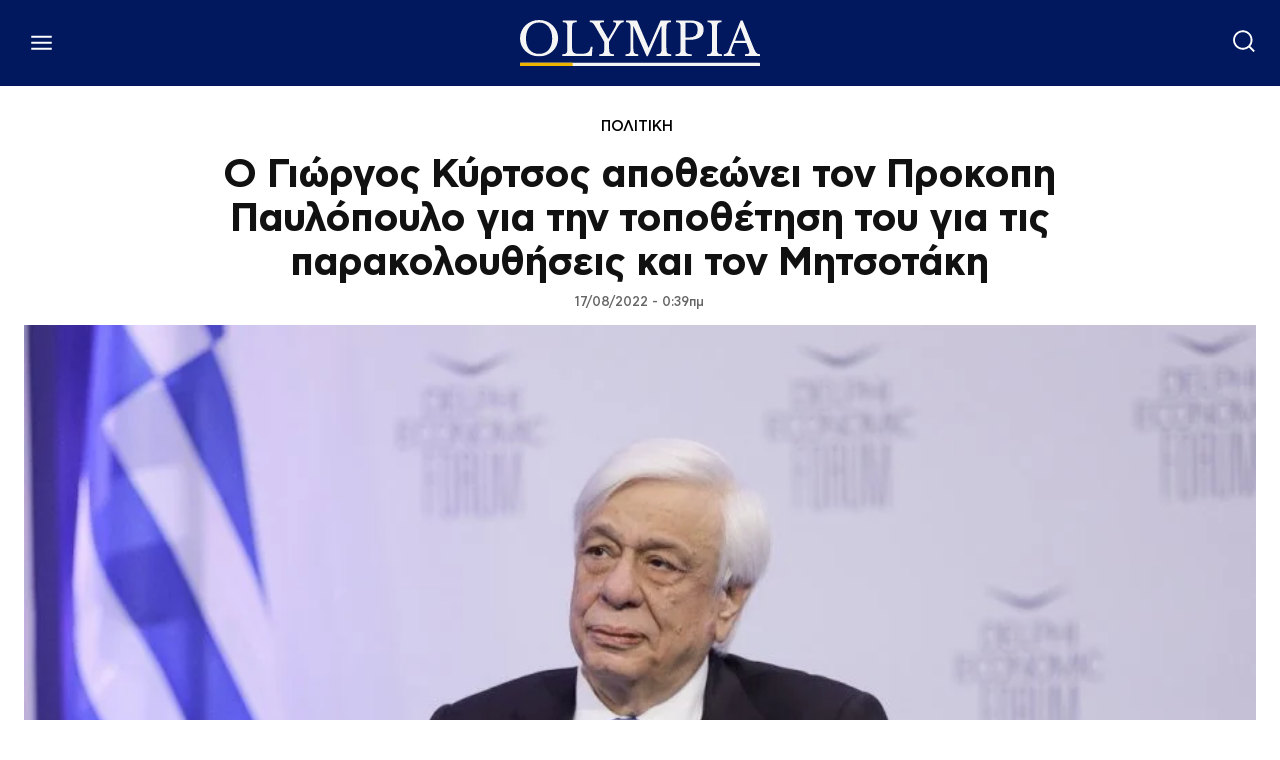

--- FILE ---
content_type: text/html; charset=UTF-8
request_url: https://www.olympia.gr/1505105/politiki/o-giorgos-kyrtsos-apotheonei-ton-prokopi-paylopoylo-gia-tin-topothetisi-toy-gia-tis-parakoloythiseis-kai-ton-mitsotaki/
body_size: 62165
content:
<!doctype html ><html lang="el" prefix="og: https://ogp.me/ns#"><head><title>Ο Γιώργος Κύρτσος αποθεώνει τον Προκοπη Παυλόπουλο για την τοποθέτηση του για τις παρακολουθήσεις και τον Μητσοτάκη</title><meta charset="UTF-8" /><meta name="viewport" content="width=device-width, initial-scale=1.0"><link rel="pingback" href="https://www.olympia.gr/xmlrpc.php" /><meta name="publish-date" content="2022-08-17" /><link rel="preload" fetchpriority="high" as="image" href="https://www.olympia.gr/wp-content/uploads/2022/01/F7C831CE-AE6B-4BF1-80BC-79BF65E2BD78.jpeg" imagesrcset="https://www.olympia.gr/wp-content/uploads/2022/01/F7C831CE-AE6B-4BF1-80BC-79BF65E2BD78.jpeg 900w, https://www.olympia.gr/wp-content/uploads/2022/01/F7C831CE-AE6B-4BF1-80BC-79BF65E2BD78-696x464.jpeg 696w" imagesizes="(max-width: 900px) 100vw, 900px"/><link rel="icon" type="image/png" href="https://www.olympia.gr/wp-content/uploads/2020/08/favicon-olympia.png"><meta name="description" content="Σε ανάρτηση του ο Γιώργος Κύρτσος αναφερει:"/><meta name="robots" content="follow, index, max-snippet:-1, max-video-preview:-1, max-image-preview:large"/><link rel="canonical" href="https://www.olympia.gr/1505105/politiki/o-giorgos-kyrtsos-apotheonei-ton-prokopi-paylopoylo-gia-tin-topothetisi-toy-gia-tis-parakoloythiseis-kai-ton-mitsotaki/" /><meta property="og:locale" content="el_GR" /><meta property="og:type" content="article" /><meta property="og:title" content="Ο Γιώργος Κύρτσος αποθεώνει τον Προκοπη Παυλόπουλο για την τοποθέτηση του για τις παρακολουθήσεις και τον Μητσοτάκη" /><meta property="og:description" content="Σε ανάρτηση του ο Γιώργος Κύρτσος αναφερει:" /><meta property="og:url" content="https://www.olympia.gr/1505105/politiki/o-giorgos-kyrtsos-apotheonei-ton-prokopi-paylopoylo-gia-tin-topothetisi-toy-gia-tis-parakoloythiseis-kai-ton-mitsotaki/" /><meta property="og:site_name" content="olympia" /><meta property="article:publisher" content="https://www.facebook.com/olympianspirit" /><meta property="article:tag" content="ΓΙΩΡΓΟΣ ΚΥΡΤΣΟΣ" /><meta property="article:tag" content="ΚΥΡΙΑΚΟΣ ΜΗΤΣΟΤΑΚΗΣ" /><meta property="article:tag" content="ΠΑΡΑΚΟΛΟΥΘΗΣΕΙΣ" /><meta property="article:tag" content="ΠΡΟΚΟΠΗΣ ΠΑΥΛΟΠΟΥΛΟΣ" /><meta property="article:section" content="ΠΟΛΙΤΙΚΗ" /><meta property="fb:app_id" content="159463961262605" /><meta property="og:image" content="https://www.olympia.gr/wp-content/uploads/2022/01/F7C831CE-AE6B-4BF1-80BC-79BF65E2BD78.jpeg" /><meta property="og:image:secure_url" content="https://www.olympia.gr/wp-content/uploads/2022/01/F7C831CE-AE6B-4BF1-80BC-79BF65E2BD78.jpeg" /><meta property="og:image:width" content="900" /><meta property="og:image:height" content="600" /><meta property="og:image:alt" content="Ο Γιώργος Κύρτσος αποθεώνει τον Προκοπη Παυλόπουλο για την τοποθέτηση του για τις παρακολουθήσεις και τον Μητσοτάκη" /><meta property="og:image:type" content="image/jpeg" /><meta property="article:published_time" content="2022-08-17T00:39:35+03:00" /><meta name="twitter:card" content="summary_large_image" /><meta name="twitter:title" content="Ο Γιώργος Κύρτσος αποθεώνει τον Προκοπη Παυλόπουλο για την τοποθέτηση του για τις παρακολουθήσεις και τον Μητσοτάκη" /><meta name="twitter:description" content="Σε ανάρτηση του ο Γιώργος Κύρτσος αναφερει:" /><meta name="twitter:site" content="@olympiada" /><meta name="twitter:creator" content="@olympiada" /><meta name="twitter:image" content="https://www.olympia.gr/wp-content/uploads/2022/01/F7C831CE-AE6B-4BF1-80BC-79BF65E2BD78.jpeg" /><meta name="twitter:label1" content="Written by" /><meta name="twitter:data1" content="kalinda" /><meta name="twitter:label2" content="Time to read" /><meta name="twitter:data2" content="5 minutes" /> <script type="application/ld+json" class="rank-math-schema">{"@context":"https://schema.org","@graph":[{"@type":"Organization","@id":"https://www.olympia.gr/#organization","name":"olympia.gr","url":"https://www.olympia.gr","sameAs":["https://www.facebook.com/olympianspirit","https://twitter.com/olympiada"],"email":"info@olympia.gr","logo":{"@type":"ImageObject","@id":"https://www.olympia.gr/#logo","url":"https://www.olympia.gr/wp-content/uploads/2020/08/logo-login.png","contentUrl":"https://www.olympia.gr/wp-content/uploads/2020/08/logo-login.png","caption":"olympia","inLanguage":"el","width":"667","height":"173"}},{"@type":"WebSite","@id":"https://www.olympia.gr/#website","url":"https://www.olympia.gr","name":"olympia","publisher":{"@id":"https://www.olympia.gr/#organization"},"inLanguage":"el"},{"@type":"ImageObject","@id":"https://www.olympia.gr/wp-content/uploads/2022/01/F7C831CE-AE6B-4BF1-80BC-79BF65E2BD78.jpeg","url":"https://www.olympia.gr/wp-content/uploads/2022/01/F7C831CE-AE6B-4BF1-80BC-79BF65E2BD78.jpeg","width":"900","height":"600","inLanguage":"el"},{"@type":"WebPage","@id":"https://www.olympia.gr/1505105/politiki/o-giorgos-kyrtsos-apotheonei-ton-prokopi-paylopoylo-gia-tin-topothetisi-toy-gia-tis-parakoloythiseis-kai-ton-mitsotaki/#webpage","url":"https://www.olympia.gr/1505105/politiki/o-giorgos-kyrtsos-apotheonei-ton-prokopi-paylopoylo-gia-tin-topothetisi-toy-gia-tis-parakoloythiseis-kai-ton-mitsotaki/","name":"\u039f \u0393\u03b9\u03ce\u03c1\u03b3\u03bf\u03c2 \u039a\u03cd\u03c1\u03c4\u03c3\u03bf\u03c2 \u03b1\u03c0\u03bf\u03b8\u03b5\u03ce\u03bd\u03b5\u03b9 \u03c4\u03bf\u03bd \u03a0\u03c1\u03bf\u03ba\u03bf\u03c0\u03b7 \u03a0\u03b1\u03c5\u03bb\u03cc\u03c0\u03bf\u03c5\u03bb\u03bf \u03b3\u03b9\u03b1 \u03c4\u03b7\u03bd \u03c4\u03bf\u03c0\u03bf\u03b8\u03ad\u03c4\u03b7\u03c3\u03b7 \u03c4\u03bf\u03c5 \u03b3\u03b9\u03b1 \u03c4\u03b9\u03c2 \u03c0\u03b1\u03c1\u03b1\u03ba\u03bf\u03bb\u03bf\u03c5\u03b8\u03ae\u03c3\u03b5\u03b9\u03c2 \u03ba\u03b1\u03b9 \u03c4\u03bf\u03bd \u039c\u03b7\u03c4\u03c3\u03bf\u03c4\u03ac\u03ba\u03b7","datePublished":"2022-08-17T00:39:35+03:00","dateModified":"2022-08-17T00:39:35+03:00","isPartOf":{"@id":"https://www.olympia.gr/#website"},"primaryImageOfPage":{"@id":"https://www.olympia.gr/wp-content/uploads/2022/01/F7C831CE-AE6B-4BF1-80BC-79BF65E2BD78.jpeg"},"inLanguage":"el"},{"@type":"Person","@id":"#","name":"kalinda","url":"#","image":{"@type":"ImageObject","@id":"https://secure.gravatar.com/avatar/aa00fd4774a90f6ef939029b61746b9af069bee4c8a0084f3ab1a2ee86daeb1e?s=96&amp;d=mm&amp;r=g","url":"https://secure.gravatar.com/avatar/aa00fd4774a90f6ef939029b61746b9af069bee4c8a0084f3ab1a2ee86daeb1e?s=96&amp;d=mm&amp;r=g","caption":"kalinda","inLanguage":"el"},"worksFor":{"@id":"https://www.olympia.gr/#organization"}},{"@type":"NewsArticle","headline":"\u039f \u0393\u03b9\u03ce\u03c1\u03b3\u03bf\u03c2 \u039a\u03cd\u03c1\u03c4\u03c3\u03bf\u03c2 \u03b1\u03c0\u03bf\u03b8\u03b5\u03ce\u03bd\u03b5\u03b9 \u03c4\u03bf\u03bd \u03a0\u03c1\u03bf\u03ba\u03bf\u03c0\u03b7 \u03a0\u03b1\u03c5\u03bb\u03cc\u03c0\u03bf\u03c5\u03bb\u03bf \u03b3\u03b9\u03b1 \u03c4\u03b7\u03bd \u03c4\u03bf\u03c0\u03bf\u03b8\u03ad\u03c4\u03b7\u03c3\u03b7 \u03c4\u03bf\u03c5 \u03b3\u03b9\u03b1 \u03c4\u03b9\u03c2 \u03c0\u03b1\u03c1\u03b1\u03ba\u03bf\u03bb\u03bf\u03c5\u03b8\u03ae\u03c3\u03b5\u03b9\u03c2 \u03ba\u03b1\u03b9 \u03c4\u03bf\u03bd","datePublished":"2022-08-17T00:39:35+03:00","dateModified":"2022-08-17T00:39:35+03:00","articleSection":"\u03a0\u039f\u039b\u0399\u03a4\u0399\u039a\u0397","author":{"@id":"#","name":"kalinda"},"publisher":{"@id":"https://www.olympia.gr/#organization"},"description":"\u03a3\u03b5 \u03b1\u03bd\u03ac\u03c1\u03c4\u03b7\u03c3\u03b7 \u03c4\u03bf\u03c5 \u03bf \u0393\u03b9\u03ce\u03c1\u03b3\u03bf\u03c2 \u039a\u03cd\u03c1\u03c4\u03c3\u03bf\u03c2 \u03b1\u03bd\u03b1\u03c6\u03b5\u03c1\u03b5\u03b9:","name":"\u039f \u0393\u03b9\u03ce\u03c1\u03b3\u03bf\u03c2 \u039a\u03cd\u03c1\u03c4\u03c3\u03bf\u03c2 \u03b1\u03c0\u03bf\u03b8\u03b5\u03ce\u03bd\u03b5\u03b9 \u03c4\u03bf\u03bd \u03a0\u03c1\u03bf\u03ba\u03bf\u03c0\u03b7 \u03a0\u03b1\u03c5\u03bb\u03cc\u03c0\u03bf\u03c5\u03bb\u03bf \u03b3\u03b9\u03b1 \u03c4\u03b7\u03bd \u03c4\u03bf\u03c0\u03bf\u03b8\u03ad\u03c4\u03b7\u03c3\u03b7 \u03c4\u03bf\u03c5 \u03b3\u03b9\u03b1 \u03c4\u03b9\u03c2 \u03c0\u03b1\u03c1\u03b1\u03ba\u03bf\u03bb\u03bf\u03c5\u03b8\u03ae\u03c3\u03b5\u03b9\u03c2 \u03ba\u03b1\u03b9 \u03c4\u03bf\u03bd","@id":"https://www.olympia.gr/1505105/politiki/o-giorgos-kyrtsos-apotheonei-ton-prokopi-paylopoylo-gia-tin-topothetisi-toy-gia-tis-parakoloythiseis-kai-ton-mitsotaki/#richSnippet","isPartOf":{"@id":"https://www.olympia.gr/1505105/politiki/o-giorgos-kyrtsos-apotheonei-ton-prokopi-paylopoylo-gia-tin-topothetisi-toy-gia-tis-parakoloythiseis-kai-ton-mitsotaki/#webpage"},"image":{"@id":"https://www.olympia.gr/wp-content/uploads/2022/01/F7C831CE-AE6B-4BF1-80BC-79BF65E2BD78.jpeg"},"inLanguage":"el","mainEntityOfPage":{"@id":"https://www.olympia.gr/1505105/politiki/o-giorgos-kyrtsos-apotheonei-ton-prokopi-paylopoylo-gia-tin-topothetisi-toy-gia-tis-parakoloythiseis-kai-ton-mitsotaki/#webpage"}}]}</script> <link rel='dns-prefetch' href='//stats.wp.com' /><link rel="alternate" type="application/rss+xml" title="Ροή RSS &raquo; olympia" href="https://www.olympia.gr/feed/" /><link rel="alternate" type="application/rss+xml" title="Ροή Σχολίων &raquo; olympia" href="https://www.olympia.gr/comments/feed/" /><link rel="alternate" title="oEmbed (JSON)" type="application/json+oembed" href="https://www.olympia.gr/wp-json/oembed/1.0/embed?url=https%3A%2F%2Fwww.olympia.gr%2F1505105%2Fpolitiki%2Fo-giorgos-kyrtsos-apotheonei-ton-prokopi-paylopoylo-gia-tin-topothetisi-toy-gia-tis-parakoloythiseis-kai-ton-mitsotaki%2F" /><link rel="alternate" title="oEmbed (XML)" type="text/xml+oembed" href="https://www.olympia.gr/wp-json/oembed/1.0/embed?url=https%3A%2F%2Fwww.olympia.gr%2F1505105%2Fpolitiki%2Fo-giorgos-kyrtsos-apotheonei-ton-prokopi-paylopoylo-gia-tin-topothetisi-toy-gia-tis-parakoloythiseis-kai-ton-mitsotaki%2F&#038;format=xml" /><style id='wp-img-auto-sizes-contain-inline-css' type='text/css'>img:is([sizes=auto i],[sizes^="auto," i]){contain-intrinsic-size:3000px 1500px}
/*# sourceURL=wp-img-auto-sizes-contain-inline-css */</style><link rel='stylesheet' id='ep_general_styles-css' href='https://www.olympia.gr/wp-content/plugins/elasticpress/dist/css/general-styles.css?ver=66295efe92a630617c00' type='text/css' media='all' /><link rel='stylesheet' id='td-plugin-multi-purpose-css' href='https://www.olympia.gr/wp-content/plugins/td-composer/td-multi-purpose/style.css?ver=7cd248d7ca13c255207c3f8b916c3f00' type='text/css' media='all' /><link rel='stylesheet' id='searchterm-highlighting-css' href='https://www.olympia.gr/wp-content/plugins/elasticpress/dist/css/highlighting-styles.css?ver=252562c4ed9241547293' type='text/css' media='all' /><link rel='stylesheet' id='td-theme-css' href='https://www.olympia.gr/wp-content/themes/Newspaper/style.css?ver=12.7.3' type='text/css' media='all' /><link rel='stylesheet' id='td-theme-child-css' href='https://www.olympia.gr/wp-content/themes/Newspaper-child/style.css?ver=12.7.3c' type='text/css' media='all' /><link rel='stylesheet' id='td-legacy-framework-front-style-css' href='https://www.olympia.gr/wp-content/plugins/td-composer/legacy/Newspaper/assets/css/td_legacy_main.css?ver=7cd248d7ca13c255207c3f8b916c3f00' type='text/css' media='all' /><link rel='stylesheet' id='tdb_style_cloud_templates_front-css' href='https://www.olympia.gr/wp-content/plugins/td-cloud-library/assets/css/tdb_main.css?ver=6127d3b6131f900b2e62bb855b13dc3b' type='text/css' media='all' /> <script type="text/javascript" src="https://www.olympia.gr/wp-includes/js/jquery/jquery.min.js?ver=3.7.1" id="jquery-core-js"></script> <link rel="https://api.w.org/" href="https://www.olympia.gr/wp-json/" /><link rel="alternate" title="JSON" type="application/json" href="https://www.olympia.gr/wp-json/wp/v2/posts/1505105" /><link rel="EditURI" type="application/rsd+xml" title="RSD" href="https://www.olympia.gr/xmlrpc.php?rsd" /><meta name="generator" content="WordPress 6.9" /><link rel='shortlink' href='https://www.olympia.gr/?p=1505105' /><style>.minoandesign-olympia-slider *,
            .minoandesign-olympia-sections * {
                font-family: -apple-system, BlinkMacSystemFont, 'Segoe UI', Roboto, Oxygen, Ubuntu, Cantarell, sans-serif !important;
            }
            
            .minoandesign-olympia-slider .minoandesign-oly-title,
            .minoandesign-olympia-sections .minoandesign-oly-title {
                font-weight: 700 !important;
            }
            
            .minoandesign-olympia-slider {
                position: relative;
                width: 100vw;
                height: 80vh;
                overflow: hidden;
                margin-left: calc(-50vw + 50%);
                background: #000;
            }
            
            .minoandesign-olympia-slider .minoandesign-oly-slides-container {
                position: relative;
                width: 100%;
                height: 100%;
            }
            
            .minoandesign-olympia-slider .minoandesign-oly-slide {
                position: absolute;
                width: 100%;
                height: 100%;
                opacity: 0;
                transition: opacity 0.4s ease-in-out;
                z-index: 1;
            }
            
            .minoandesign-olympia-slider .minoandesign-oly-slide.active {
                opacity: 1;
                z-index: 2;
            }
            
            .minoandesign-olympia-slider .minoandesign-oly-slide-image {
                width: 100%;
                height: 100%;
                object-fit: cover;
                object-position: center;
            }
            
            .minoandesign-olympia-slider .minoandesign-oly-nav {
                position: absolute;
                z-index: 20;
            }
            
            .minoandesign-olympia-slider .minoandesign-oly-arrows {
                position: absolute;
                top: 50%;
                transform: translateY(-50%);
                width: 100%;
                display: flex;
                justify-content: space-between;
                padding: 0 40px;
                pointer-events: none;
            }
            
            .minoandesign-olympia-slider .minoandesign-oly-arrow {
                width: 60px;
                height: 60px;
                background: rgba(255,255,255,0.9);
                display: flex;
                align-items: center;
                justify-content: center;
                cursor: pointer;
                transition: all 0.3s ease;
                pointer-events: all;
                border-radius: 50%;
                box-shadow: 0 4px 20px rgba(0,0,0,0.3);
            }
            
            .minoandesign-olympia-slider .minoandesign-oly-arrow:hover {
                background: white;
                transform: scale(1.1);
            }
            
            .minoandesign-olympia-slider .minoandesign-oly-arrow::after {
                content: '';
                width: 14px;
                height: 14px;
                border-top: 3px solid #333;
                border-right: 3px solid #333;
            }
            
            .minoandesign-olympia-slider .minoandesign-oly-arrow.prev::after {
                transform: rotate(-135deg);
                margin-right: -3px;
            }
            
            .minoandesign-olympia-slider .minoandesign-oly-arrow.next::after {
                transform: rotate(45deg);
                margin-left: -3px;
            }
            
            .minoandesign-olympia-slider .minoandesign-oly-dots {
                position: absolute;
                bottom: 30px;
                left: 50%;
                transform: translateX(-50%);
                display: flex;
                gap: 10px;
                z-index: 20;
            }
            
            .minoandesign-olympia-slider .minoandesign-oly-dot {
                width: 12px;
                height: 12px;
                background: rgba(255,255,255,0.4);
                border-radius: 50%;
                cursor: pointer;
                transition: all 0.3s ease;
            }
            
            .minoandesign-olympia-slider .minoandesign-oly-dot.active {
                background: white;
                transform: scale(1.3);
            }
            
            .minoandesign-olympia-slider .minoandesign-oly-thumbnails {
                position: absolute;
                bottom: 0;
                left: 0;
                right: 0;
                background: rgba(0, 0, 0, 0.9);
                padding: 15px 20px;
                display: flex;
                gap: 15px;
                align-items: center;
                justify-content: center;
                overflow-x: auto;
                overflow-y: hidden;
                z-index: 25;
                height: 120px;
                scrollbar-width: thin;
                scrollbar-color: rgba(255,255,255,0.3) transparent;
                -webkit-overflow-scrolling: touch;
            }
            
            .minoandesign-olympia-slider .minoandesign-oly-thumbnails::-webkit-scrollbar {
                height: 6px;
            }
            
            .minoandesign-olympia-slider .minoandesign-oly-thumbnails::-webkit-scrollbar-thumb {
                background: rgba(255,255,255,0.3);
                border-radius: 3px;
            }
            
            .minoandesign-olympia-slider .minoandesign-oly-thumb-item {
                flex-shrink: 0;
                width: 180px;
                height: 100px;
                cursor: pointer;
                position: relative;
                overflow: hidden;
                border: 2px solid transparent;
                transition: all 0.3s ease;
                opacity: 0.6;
            }
            
            .minoandesign-olympia-slider .minoandesign-oly-thumb-item:hover {
                opacity: 1;
                transform: translateY(-3px);
            }
            
            .minoandesign-olympia-slider .minoandesign-oly-thumb-item.active {
                border-color: white;
                opacity: 1;
                transform: translateY(-3px);
            }
            
            .minoandesign-olympia-slider .minoandesign-oly-thumb-item img {
                width: 100%;
                height: 100%;
                object-fit: cover;
            }
            
            .minoandesign-olympia-slider .minoandesign-oly-thumb-item .minoandesign-oly-thumb-title {
                position: absolute;
                bottom: 0;
                left: 0;
                right: 0;
                background: linear-gradient(to top, rgba(0,0,0,0.95) 0%, rgba(0,0,0,0.8) 40%, rgba(0,0,0,0.6) 70%, transparent 100%);
                color: white;
                padding: 30px 8px 8px 8px;
                font-size: 13px;
                line-height: 1.2;
                font-weight: 600;
                display: flex;
                align-items: flex-end;
            }
            
            .minoandesign-olympia-slider .minoandesign-oly-slide {
                display: flex;
                align-items: flex-end;
                position: relative;
            }
            
            .minoandesign-olympia-slider .minoandesign-oly-slide-content {
                position: absolute;
                bottom: 140px;
                left: 50%;
                transform: translateX(-50%);
                max-width: 800px;
                z-index: 10;
                text-align: center;
                width: 90%;
            }
            
            .minoandesign-olympia-slider .minoandesign-oly-slide::before {
                content: '';
                position: absolute;
                top: 0;
                left: 0;
                right: 0;
                bottom: 0;
                background: linear-gradient(to bottom, rgba(0,0,0,0.1) 0%, rgba(0,0,0,0.7) 70%);
                z-index: 1;
            }
            
            
            .minoandesign-olympia-slider .minoandesign-oly-title {
                font-size: 44px;
                font-family: 'CFAstyStd-Bold', -apple-system, BlinkMacSystemFont, 'Segoe UI', Roboto, sans-serif;
                font-weight: 400;
                line-height: 1.2;
                margin-bottom: 20px;
                color: white;
                text-shadow: 0 2px 4px rgba(0,0,0,0.5);
            }
            
            .minoandesign-olympia-slider .minoandesign-oly-title a {
                color: white;
                text-decoration: none;
            }
            
            .minoandesign-olympia-slider .minoandesign-oly-excerpt {
                font-size: 16px;
                line-height: 1.5;
                margin-bottom: 25px;
                color: rgba(255,255,255,0.9);
                max-width: 600px;
                margin-left: auto;
                margin-right: auto;
            }
            
            .minoandesign-olympia-slider .minoandesign-oly-link {
                display: inline-flex;
                align-items: center;
                gap: 8px;
                background: transparent;
                color: white;
                padding: 0;
                text-decoration: none;
                font-weight: 600;
                font-size: 14px;
                text-transform: uppercase;
                letter-spacing: 1.5px;
                transition: all 0.3s ease;
                border: none;
                position: relative;
            }
            
            .minoandesign-olympia-slider .minoandesign-oly-link::after {
                content: '→';
                font-size: 20px;
                transition: transform 0.3s ease;
            }
            
            .minoandesign-olympia-slider .minoandesign-oly-link:hover {
                color: #EDB500;
            }
            
            .minoandesign-olympia-slider .minoandesign-oly-link:hover::after {
                transform: translateX(5px);
            }
            
            .minoandesign-olympia-popular {
                width: 100%;
                margin: 60px 0;
                padding: 0;
                font-family: -apple-system, BlinkMacSystemFont, 'Segoe UI', Roboto, sans-serif;
            }
            
            .minoandesign-olympia-popular-header {
                display: flex;
                align-items: center;
                justify-content: flex-start;
                margin-bottom: 30px;
                padding: 0 0 10px 0;
                border-bottom: 2px solid #01175E;
                position: relative;
            }
            
            .minoandesign-olympia-popular-title {
                font-size: 40px;
                font-family: 'CFAstyStd-Medium', -apple-system, BlinkMacSystemFont, 'Segoe UI', Roboto, sans-serif;
                font-weight: 700;
                text-transform: uppercase;
                letter-spacing: -0.5px;
                margin: 0;
                color: #01175E;
                position: relative;
                padding-left: 15px;
            }
            
            .minoandesign-olympia-popular-title::before {
                content: '';
                position: absolute;
                left: 0;
                top: 50%;
                transform: translateY(-50%);
                width: 4px;
                height: 24px;
                background: #EDB500;
            }
            
            .minoandesign-olympia-popular-grid {
                display: grid;
                grid-template-columns: repeat(3, 1fr);
                gap: 2px;
                background: #333;
                padding: 2px;
            }
            
            .minoandesign-olympia-popular-item {
                position: relative;
                overflow: hidden;
                height: 300px;
                cursor: pointer;
                transition: all 0.3s ease;
            }
            
            .minoandesign-olympia-popular-item:first-child {
                grid-column: span 2;
                grid-row: span 2;
                height: 100%;
            }
            
            .minoandesign-olympia-popular-item:hover {
                transform: scale(1.02);
                z-index: 10;
                box-shadow: 0 10px 30px rgba(0,0,0,0.5);
            }
            
            .minoandesign-olympia-popular-rank {
                position: absolute;
                top: 15px;
                left: 15px;
                background: #EDB500;
                color: #01175E;
                width: 45px;
                height: 45px;
                display: flex;
                align-items: center;
                justify-content: center;
                font-weight: 900;
                font-size: 20px;
                z-index: 20;
                border-radius: 50%;
                box-shadow: 0 4px 15px rgba(0,0,0,0.3);
            }
            
            .minoandesign-olympia-popular-image {
                width: 100%;
                height: 100%;
                position: absolute;
                top: 0;
                left: 0;
            }
            
            .minoandesign-olympia-popular-image a {
                display: block;
                width: 100%;
                height: 100%;
                position: relative;
                z-index: 5;
            }
            
            .minoandesign-olympia-popular-image::before {
                content: '';
                position: absolute;
                top: 0;
                left: 0;
                right: 0;
                bottom: 0;
                background: linear-gradient(to bottom, transparent 30%, rgba(0,0,0,0.9) 100%);
                z-index: 1;
            }
            
            .minoandesign-olympia-popular-image img {
                width: 100%;
                height: 100%;
                object-fit: cover;
                transition: transform 0.5s ease;
            }
            
            .minoandesign-olympia-popular-item:hover .minoandesign-olympia-popular-image img {
                transform: scale(1.1);
            }
            
            .minoandesign-olympia-popular-content {
                position: absolute;
                bottom: 0;
                left: 0;
                right: 0;
                padding: 25px;
                z-index: 10;
                background: linear-gradient(to top, rgba(1,23,94,0.95) 0%, rgba(1,23,94,0.7) 50%, transparent 100%);
                pointer-events: none;
            }
            
            .minoandesign-olympia-popular-content * {
                pointer-events: auto;
            }
            
            .minoandesign-olympia-popular-post-title {
                font-size: 22px;
                font-family: 'CFAstyStd-Bold', -apple-system, BlinkMacSystemFont, 'Segoe UI', Roboto, sans-serif;
                font-weight: 400;
                line-height: 1.2;
                margin: 0;
            }
            
            .minoandesign-olympia-popular-item:first-child .minoandesign-olympia-popular-post-title {
                font-size: 32px;
            }
            
            .minoandesign-olympia-popular-post-title a {
                color: white;
                text-decoration: none;
                text-shadow: 2px 2px 4px rgba(0,0,0,0.8);
            }
            
            .minoandesign-olympia-popular-post-title a:hover {
                color: #FFFFFF;
            }
            
            
            .minoandesign-olympia-popular-item:first-child .minoandesign-olympia-popular-rank {
                width: 60px;
                height: 60px;
                font-size: 26px;
            }
            
            .minoandesign-olympia-latest {
                width: 100%;
                margin: 60px 0;
                padding: 0;
                font-family: -apple-system, BlinkMacSystemFont, 'Segoe UI', Roboto, sans-serif;
            }
            
            .minoandesign-olympia-latest-header {
                border-bottom: 3px solid #01175E;
                padding-bottom: 15px;
                margin-bottom: 10px;
                position: relative;
            }
            
            .minoandesign-olympia-latest-title {
                font-size: 42px;
                font-family: 'CFAstyStd-Medium', -apple-system, BlinkMacSystemFont, 'Segoe UI', Roboto, sans-serif;
                font-weight: 700;
                text-transform: uppercase;
                letter-spacing: -1px;
                color: #01175E;
                margin: 0;
                position: relative;
                padding-left: 20px;
            }
            
            .minoandesign-olympia-latest-title::before {
                content: '';
                position: absolute;
                left: 0;
                top: 50%;
                transform: translateY(-50%);
                width: 5px;
                height: 35px;
                background: #EDB500;
            }
            
            .minoandesign-olympia-latest-grid {
                display: flex;
                flex-direction: column;
                gap: 0;
            }
            
            .minoandesign-olympia-latest-item {
                background: white;
                position: relative;
                overflow: hidden;
                transition: all 0.3s ease;
                cursor: pointer;
                display: flex;
                align-items: center;
                gap: 30px;
                padding: 30px 0;
                border-bottom: 1px solid #e0e0e0;
            }
            
            .minoandesign-olympia-latest-item:first-child {
                padding-top: 0;
            }
            
            .minoandesign-olympia-latest-item:hover {
                background: #f8f8f8;
                padding-left: 10px;
            }
            
            .minoandesign-olympia-latest-image {
                width: 300px;
                height: 200px;
                overflow: hidden;
                position: relative;
                flex-shrink: 0;
            }
            
            .minoandesign-olympia-latest-image img {
                width: 100%;
                height: 100%;
                object-fit: cover;
                transition: transform 0.3s ease;
            }
            
            .minoandesign-olympia-latest-item:hover .minoandesign-olympia-latest-image img {
                transform: scale(1.05);
            }
            
            .minoandesign-olympia-latest-content {
                flex: 1;
                padding-right: 20px;
            }
            
            .minoandesign-olympia-latest-date {
                font-size: 12px;
                color: #666;
                text-transform: uppercase;
                letter-spacing: 0.5px;
                margin-bottom: 10px;
                display: flex;
                align-items: center;
                gap: 10px;
            }
            
            .minoandesign-olympia-latest-date::after {
                content: '';
                flex: 1;
                height: 1px;
                background: #e0e0e0;
                max-width: 100px;
            }
            
            .minoandesign-olympia-latest-post-title {
                font-size: 28px;
                font-family: 'CFAstyStd-Bold', -apple-system, BlinkMacSystemFont, 'Segoe UI', Roboto, sans-serif;
                font-weight: 400;
                line-height: 1.2;
                margin: 0 0 15px 0;
            }
            
            .minoandesign-olympia-latest-post-title a {
                color: #01175E;
                text-decoration: none;
                transition: color 0.2s ease;
            }
            
            .minoandesign-olympia-latest-post-title a:hover {
                color: #000000;
            }
            
            .minoandesign-olympia-latest-excerpt {
                font-size: 16px;
                line-height: 1.6;
                color: #444;
                margin: 0;
            }
            
            .minoandesign-olympia-latest-item:nth-child(1),
            .minoandesign-olympia-latest-item:nth-child(2),
            .minoandesign-olympia-latest-item:nth-child(3) {
                padding: 40px 0;
            }
            
            .minoandesign-olympia-latest-item:nth-child(1) .minoandesign-olympia-latest-post-title,
            .minoandesign-olympia-latest-item:nth-child(2) .minoandesign-olympia-latest-post-title,
            .minoandesign-olympia-latest-item:nth-child(3) .minoandesign-olympia-latest-post-title {
                font-size: 32px;
            }
            
            .minoandesign-olympia-latest-item:nth-child(1) .minoandesign-olympia-latest-image,
            .minoandesign-olympia-latest-item:nth-child(2) .minoandesign-olympia-latest-image,
            .minoandesign-olympia-latest-item:nth-child(3) .minoandesign-olympia-latest-image {
                width: 400px;
                height: 250px;
            }
            
            .minoandesign-olympia-latest-load-more {
                text-align: center;
                padding: 40px 0;
            }
            
            .minoandesign-olympia-load-more-btn {
                display: inline-flex;
                align-items: center;
                gap: 10px;
                background: #01175E;
                color: white;
                padding: 15px 40px;
                border: none;
                font-size: 16px;
                font-weight: 700;
                text-transform: uppercase;
                letter-spacing: 1px;
                cursor: pointer;
                transition: all 0.3s ease;
                position: relative;
                overflow: hidden;
            }
            
            .minoandesign-olympia-load-more-btn::before {
                content: '';
                position: absolute;
                top: 0;
                left: -100%;
                width: 100%;
                height: 100%;
                background: #EDB500;
                transition: left 0.3s ease;
                z-index: 0;
            }
            
            .minoandesign-olympia-load-more-btn:hover::before {
                left: 0;
            }
            
            .minoandesign-olympia-load-more-btn:hover {
                color: #01175E;
            }
            
            .minoandesign-olympia-load-more-btn span {
                position: relative;
                z-index: 1;
            }
            
            .minoandesign-olympia-load-more-btn.loading {
                opacity: 0.7;
                cursor: not-allowed;
            }
            
            .minoandesign-olympia-load-more-btn.loading::after {
                content: '';
                position: absolute;
                width: 20px;
                height: 20px;
                border: 3px solid white;
                border-top-color: transparent;
                border-radius: 50%;
                animation: spin 1s linear infinite;
                right: 20px;
                top: 50%;
                transform: translateY(-50%);
            }
            
            @keyframes spin {
                to { transform: translateY(-50%) rotate(360deg); }
            }
            
            .minoandesign-olympia-today {
                width: 100%;
                font-family: -apple-system, BlinkMacSystemFont, 'Segoe UI', Roboto, sans-serif;
            }
            
            .minoandesign-olympia-today-header {
                display: flex;
                align-items: center;
                justify-content: flex-start;
                margin-bottom: 20px;
                padding: 0 0 10px 0;
                border-bottom: 2px solid #01175E;
                position: relative;
            }
            
            .minoandesign-olympia-today-title {
                font-size: 24px;
                font-family: 'CFAstyStd-Medium', -apple-system, BlinkMacSystemFont, 'Segoe UI', Roboto, sans-serif;
                font-weight: 700;
                text-transform: uppercase;
                letter-spacing: -0.5px;
                color: #01175E;
                margin: 0;
                padding-left: 15px;
                position: relative;
            }
            
            .minoandesign-olympia-today-title::before {
                content: '';
                position: absolute;
                left: 0;
                top: 50%;
                transform: translateY(-50%);
                width: 4px;
                height: 24px;
                background: #EDB500;
            }
            
            .minoandesign-olympia-today-grid {
                display: flex;
                flex-direction: column;
                gap: 15px;
            }
            
            .minoandesign-olympia-today-item {
                position: relative;
                overflow: hidden;
                height: 240px;
                cursor: pointer;
                transition: all 0.3s ease;
            }
            
            .minoandesign-olympia-today-item:hover {
                transform: scale(1.02);
                z-index: 10;
                box-shadow: 0 10px 30px rgba(0,0,0,0.5);
            }
            
            .minoandesign-olympia-today-rank {
                position: absolute;
                top: 10px;
                left: 10px;
                background: #EDB500;
                color: #01175E;
                width: 35px;
                height: 35px;
                display: flex;
                align-items: center;
                justify-content: center;
                font-weight: 900;
                font-size: 16px;
                z-index: 20;
                border-radius: 50%;
                box-shadow: 0 4px 15px rgba(0,0,0,0.3);
            }
            
            .minoandesign-olympia-today-image {
                width: 100%;
                height: 100%;
                position: absolute;
                top: 0;
                left: 0;
            }
            
            .minoandesign-olympia-today-image::before {
                content: '';
                position: absolute;
                top: 0;
                left: 0;
                right: 0;
                bottom: 0;
                background: linear-gradient(to bottom, transparent 0%, rgba(0,0,0,0.8) 100%);
                z-index: 1;
            }
            
            .minoandesign-olympia-today-image img {
                width: 100%;
                height: 100%;
                object-fit: cover;
            }
            
            .minoandesign-olympia-today-content {
                position: absolute;
                bottom: 0;
                left: 0;
                right: 0;
                padding: 20px;
                z-index: 10;
            }
            
            .minoandesign-olympia-today-post-title {
                font-size: 18px;
                font-family: 'CFAstyStd-Bold', -apple-system, BlinkMacSystemFont, 'Segoe UI', Roboto, sans-serif;
                font-weight: 400;
                line-height: 1.2;
                margin: 0 0 8px 0;
                color: white;
                text-shadow: 0 2px 4px rgba(0,0,0,0.8);
                display: -webkit-box;
                -webkit-line-clamp: 4;
                -webkit-box-orient: vertical;
                overflow: hidden;
                text-overflow: ellipsis;
            }
            
            .minoandesign-olympia-today-post-title a {
                color: white;
                text-decoration: none;
            }
            
            .minoandesign-olympia-today-time {
                font-size: 11px;
                color: rgba(255,255,255,0.8);
                text-transform: uppercase;
                letter-spacing: 0.5px;
            }
            
            .minoandesign-olympia-today-link {
                display: block;
                width: 100%;
                height: 100%;
                text-decoration: none;
                position: relative;
            }
            
            @media (max-width: 1024px) {
                .minoandesign-olympia-slider .minoandesign-oly-title {
                    font-size: 36px;
                    line-height: 1.2;
                }
                
                .minoandesign-olympia-slider .minoandesign-oly-excerpt {
                    font-size: 15px;
                    max-width: 500px;
                }
                
                .slider-side-content .minoandesign-oly-slide {
                    grid-template-columns: 1fr;
                }
                
                .slider-side-content .minoandesign-oly-slide-content {
                    grid-column: 1;
                    margin: 20px;
                    padding: 40px;
                }
                
                .minoandesign-olympia-slider .minoandesign-oly-thumbnails {
                    height: 100px;
                    padding: 10px 15px;
                }
                
                .minoandesign-olympia-slider .minoandesign-oly-thumb-item {
                    width: 140px;
                    height: 80px;
                }
                
                .minoandesign-olympia-popular-grid {
                    grid-template-columns: repeat(2, 1fr);
                }
                
                .minoandesign-olympia-popular-item:first-child {
                    grid-column: span 2;
                }
                
                .minoandesign-olympia-popular-title {
                    font-size: 22px;
                }
                
                .minoandesign-olympia-popular-item {
                    height: 250px;
                }
                
                .minoandesign-olympia-popular-item:first-child {
                    height: 350px;
                }
                
                .minoandesign-olympia-popular-post-title {
                    font-size: 18px;
                }
                
                .minoandesign-olympia-popular-item:first-child .minoandesign-olympia-popular-post-title {
                    font-size: 26px;
                }
                
                .minoandesign-olympia-latest-item {
                    gap: 20px;
                }
                
                .minoandesign-olympia-latest-image {
                    width: 250px;
                    height: 170px;
                }
                
                .minoandesign-olympia-latest-item:nth-child(1) .minoandesign-olympia-latest-image,
                .minoandesign-olympia-latest-item:nth-child(2) .minoandesign-olympia-latest-image,
                .minoandesign-olympia-latest-item:nth-child(3) .minoandesign-olympia-latest-image {
                    width: 300px;
                    height: 200px;
                }
                
                .minoandesign-olympia-latest-post-title {
                    font-size: 24px;
                }
                
                .minoandesign-olympia-latest-item:nth-child(1) .minoandesign-olympia-latest-post-title,
                .minoandesign-olympia-latest-item:nth-child(2) .minoandesign-olympia-latest-post-title,
                .minoandesign-olympia-latest-item:nth-child(3) .minoandesign-olympia-latest-post-title {
                    font-size: 28px;
                }
            }
            
            @media (max-width: 768px) {
                .minoandesign-olympia-slider {
                    height: 75vh;
                }
                
                .minoandesign-olympia-slider .minoandesign-oly-title {
                    font-size: 28px;
                    line-height: 1.2;
                }
                
                .minoandesign-olympia-slider .minoandesign-oly-excerpt {
                    display: none;
                }
                
                .minoandesign-olympia-slider .minoandesign-oly-arrows {
                    display: none;
                }
                
                .slider-minimalist .minoandesign-oly-slide-content {
                    left: 40px;
                    bottom: 40px;
                }
                
                .minoandesign-sections-list .minoandesign-oly-article {
                    flex-direction: column;
                }
                
                .minoandesign-sections-list .minoandesign-oly-article-image {
                    width: 100%;
                    height: 200px;
                }
                
                .minoandesign-sections-featured .minoandesign-olympia-section-content {
                    grid-template-columns: 1fr;
                }
                
                .minoandesign-sections-featured .minoandesign-oly-featured {
                    height: 400px;
                }
                
                .minoandesign-sections-masonry .minoandesign-olympia-section-content {
                    column-count: 1;
                }
                
                .minoandesign-olympia-slider .minoandesign-oly-thumbnails {
                    height: 100px;
                    padding: 10px;
                    padding-left: 10px !important;
                    gap: 10px;
                    justify-content: flex-start !important;
                    -webkit-overflow-scrolling: touch;
                    scroll-behavior: smooth;
                }
                
                .minoandesign-olympia-slider .minoandesign-oly-thumb-item {
                    width: 140px;
                    height: 80px;
                }
                
                .minoandesign-olympia-slider .minoandesign-oly-thumb-item .minoandesign-oly-thumb-title {
                    font-size: 11px;
                    padding: 6px;
                    line-height: 1.2;
                }
                
                .minoandesign-olympia-slider .minoandesign-oly-slide-content {
                    bottom: 110px;
                    padding: 20px;
                    left: 50%;
                    transform: translateX(-50%);
                    width: 95%;
                    max-height: calc(100vh - 260px);
                    overflow-y: auto;
                }
                
                
                .minoandesign-olympia-slider .minoandesign-oly-link {
                    font-size: 12px;
                    letter-spacing: 1px;
                }
                
                .minoandesign-olympia-slider .minoandesign-oly-link::after {
                    font-size: 16px;
                }
                
                .minoandesign-olympia-popular-grid {
                    grid-template-columns: 1fr;
                    gap: 20px;
                    background: transparent;
                    padding: 0;
                }
                
                .minoandesign-olympia-popular-item:first-child {
                    grid-column: span 1;
                    grid-row: span 1;
                }
                
                .minoandesign-olympia-popular-item {
                    height: 220px;
                }
                
                .minoandesign-olympia-popular-item:first-child {
                    height: 300px;
                }
                
                .minoandesign-olympia-popular-post-title {
                    font-size: 16px;
                }
                
                .minoandesign-olympia-popular-item:first-child .minoandesign-olympia-popular-post-title {
                    font-size: 22px;
                }
                
                .minoandesign-olympia-popular-title {
                    font-size: 30px;
                }
                
                .minoandesign-olympia-popular-content {
                    padding: 15px;
                }
                
                .minoandesign-olympia-popular-rank {
                    width: 35px;
                    height: 35px;
                    font-size: 16px;
                    top: 10px;
                    left: 10px;
                }
                
                .minoandesign-olympia-popular-item:first-child .minoandesign-olympia-popular-rank {
                    width: 45px;
                    height: 45px;
                    font-size: 20px;
                }
                
                .minoandesign-olympia-latest {
                    padding: 0;
                }
                
                .minoandesign-olympia-latest-title {
                    font-size: 30px;
                    padding-left: 15px;
                }
                
                .minoandesign-olympia-latest-title::before {
                    width: 4px;
                    height: 25px;
                }
                
                .minoandesign-olympia-latest-item {
                    flex-direction: column;
                    align-items: flex-start;
                    gap: 15px;
                    padding: 20px 0;
                }
                
                .minoandesign-olympia-latest-image {
                    width: 100%;
                    height: 200px;
                }
                
                .minoandesign-olympia-latest-item:nth-child(1) .minoandesign-olympia-latest-image,
                .minoandesign-olympia-latest-item:nth-child(2) .minoandesign-olympia-latest-image,
                .minoandesign-olympia-latest-item:nth-child(3) .minoandesign-olympia-latest-image {
                    width: 100%;
                    height: 250px;
                }
                
                .minoandesign-olympia-latest-content {
                    padding-right: 0;
                }
                
                .minoandesign-olympia-latest-post-title {
                    font-size: 20px;
                }
                
                .minoandesign-olympia-latest-item:nth-child(1) .minoandesign-olympia-latest-post-title,
                .minoandesign-olympia-latest-item:nth-child(2) .minoandesign-olympia-latest-post-title,
                .minoandesign-olympia-latest-item:nth-child(3) .minoandesign-olympia-latest-post-title {
                    font-size: 24px;
                }
                
                .minoandesign-olympia-latest-excerpt {
                    font-size: 14px;
                }
                
                .minoandesign-olympia-latest-item:hover {
                    padding-left: 0;
                    background: #f8f8f8;
                }
            }</style><style>img#wpstats{display:none}</style><style>/* Hide any admin bar item linking to td_licence_panel */
        #wpadminbar a[href*="td_licence_panel"],
        #wpadminbar li:has(a[href*="td_licence_panel"]),
        #wp-admin-bar-td_licence_admin_bar,
        .td-mobile-title,
        li#wp-admin-bar-td_licence_admin_bar,
        /* Hide the specific "License inactive" text */
        #wpadminbar a[title*="License inactive"],
        #wpadminbar li:has(a[title*="License inactive"]) {
            display: none !important;
            visibility: hidden !important;
        }</style> <script>window.tdb_global_vars = {"wpRestUrl":"https:\/\/www.olympia.gr\/wp-json\/","permalinkStructure":"\/%post_id%\/%category%\/%postname%\/"};
        window.tdb_p_autoload_vars = {"isAjax":false,"isAdminBarShowing":false,"autoloadStatus":"off","origPostEditUrl":null};</script> <style id="tdb-global-fonts">:root{--global-font-1:CFAstyStd-Bold;}</style> <script type="text/javascript" id="td-generated-header-js">var tdBlocksArray = []; //here we store all the items for the current page

	    // td_block class - each ajax block uses a object of this class for requests
	    function tdBlock() {
		    this.id = '';
		    this.block_type = 1; //block type id (1-234 etc)
		    this.atts = '';
		    this.td_column_number = '';
		    this.td_current_page = 1; //
		    this.post_count = 0; //from wp
		    this.found_posts = 0; //from wp
		    this.max_num_pages = 0; //from wp
		    this.td_filter_value = ''; //current live filter value
		    this.is_ajax_running = false;
		    this.td_user_action = ''; // load more or infinite loader (used by the animation)
		    this.header_color = '';
		    this.ajax_pagination_infinite_stop = ''; //show load more at page x
	    }

        // td_js_generator - mini detector
        ( function () {
            var htmlTag = document.getElementsByTagName("html")[0];

	        if ( navigator.userAgent.indexOf("MSIE 10.0") > -1 ) {
                htmlTag.className += ' ie10';
            }

            if ( !!navigator.userAgent.match(/Trident.*rv\:11\./) ) {
                htmlTag.className += ' ie11';
            }

	        if ( navigator.userAgent.indexOf("Edge") > -1 ) {
                htmlTag.className += ' ieEdge';
            }

            if ( /(iPad|iPhone|iPod)/g.test(navigator.userAgent) ) {
                htmlTag.className += ' td-md-is-ios';
            }

            var user_agent = navigator.userAgent.toLowerCase();
            if ( user_agent.indexOf("android") > -1 ) {
                htmlTag.className += ' td-md-is-android';
            }

            if ( -1 !== navigator.userAgent.indexOf('Mac OS X')  ) {
                htmlTag.className += ' td-md-is-os-x';
            }

            if ( /chrom(e|ium)/.test(navigator.userAgent.toLowerCase()) ) {
               htmlTag.className += ' td-md-is-chrome';
            }

            if ( -1 !== navigator.userAgent.indexOf('Firefox') ) {
                htmlTag.className += ' td-md-is-firefox';
            }

            if ( -1 !== navigator.userAgent.indexOf('Safari') && -1 === navigator.userAgent.indexOf('Chrome') ) {
                htmlTag.className += ' td-md-is-safari';
            }

            if( -1 !== navigator.userAgent.indexOf('IEMobile') ){
                htmlTag.className += ' td-md-is-iemobile';
            }

        })();

        var tdLocalCache = {};

        ( function () {
            "use strict";

            tdLocalCache = {
                data: {},
                remove: function (resource_id) {
                    delete tdLocalCache.data[resource_id];
                },
                exist: function (resource_id) {
                    return tdLocalCache.data.hasOwnProperty(resource_id) && tdLocalCache.data[resource_id] !== null;
                },
                get: function (resource_id) {
                    return tdLocalCache.data[resource_id];
                },
                set: function (resource_id, cachedData) {
                    tdLocalCache.remove(resource_id);
                    tdLocalCache.data[resource_id] = cachedData;
                }
            };
        })();

    
    
var td_viewport_interval_list=[{"limitBottom":767,"sidebarWidth":228},{"limitBottom":1018,"sidebarWidth":300},{"limitBottom":1140,"sidebarWidth":324}];
var tdc_is_installed="yes";
var tdc_domain_active=false;
var td_ajax_url="https:\/\/www.olympia.gr\/wp-admin\/admin-ajax.php?td_theme_name=Newspaper&v=12.7.3";
var td_get_template_directory_uri="https:\/\/www.olympia.gr\/wp-content\/plugins\/td-composer\/legacy\/common";
var tds_snap_menu="";
var tds_logo_on_sticky="";
var tds_header_style="";
var td_please_wait="\u03a0\u03b1\u03c1\u03b1\u03ba\u03b1\u03bb\u03bf\u03cd\u03bc\u03b5 \u03c0\u03b5\u03c1\u03b9\u03bc\u03ad\u03bd\u03b5\u03c4\u03b5...";
var td_email_user_pass_incorrect="\u03a7\u03c1\u03ae\u03c3\u03c4\u03b7\u03c2 \u03ae \u03ba\u03c9\u03b4\u03b9\u03ba\u03cc\u03c2 \u03bb\u03b1\u03bd\u03b8\u03b1\u03c3\u03bc\u03ad\u03bd\u03bf\u03c2!";
var td_email_user_incorrect="Email \u03ae \u03cc\u03bd\u03bf\u03bc\u03b1 \u03c7\u03c1\u03ae\u03c3\u03c4\u03b7 \u03bb\u03b1\u03bd\u03b8\u03b1\u03c3\u03bc\u03ad\u03bd\u03bf!";
var td_email_incorrect="Email \u03bb\u03b1\u03bd\u03b8\u03b1\u03c3\u03bc\u03ad\u03bd\u03bf!";
var td_user_incorrect="Username incorrect!";
var td_email_user_empty="Email or username empty!";
var td_pass_empty="Pass empty!";
var td_pass_pattern_incorrect="Invalid Pass Pattern!";
var td_retype_pass_incorrect="Retyped Pass incorrect!";
var tds_more_articles_on_post_enable="";
var tds_more_articles_on_post_time_to_wait="";
var tds_more_articles_on_post_pages_distance_from_top=0;
var tds_captcha="";
var tds_theme_color_site_wide="#053772";
var tds_smart_sidebar="enabled";
var tdThemeName="Newspaper";
var tdThemeNameWl="Newspaper";
var td_magnific_popup_translation_tPrev="\u03a0\u03c1\u03bf\u03b7\u03b3\u03bf\u03cd\u03bc\u03b5\u03bd\u03bf (\u039a\u03bf\u03c5\u03bc\u03c0\u03af \u03b1\u03c1\u03b9\u03c3\u03c4\u03b5\u03c1\u03bf\u03cd \u03b2\u03ad\u03bb\u03bf\u03c5\u03c2)";
var td_magnific_popup_translation_tNext="\u0395\u03c0\u03cc\u03bc\u03b5\u03bd\u03bf (\u039a\u03bf\u03c5\u03bc\u03c0\u03af \u03b4\u03b5\u03be\u03b9\u03bf\u03cd \u03b2\u03ad\u03bb\u03bf\u03c5\u03c2)";
var td_magnific_popup_translation_tCounter="%curr% \u03b1\u03c0\u03cc %total%";
var td_magnific_popup_translation_ajax_tError="\u03a4\u03bf \u03c0\u03b5\u03c1\u03b9\u03b5\u03c7\u03cc\u03bc\u03b5\u03bd\u03bf \u03b1\u03c0\u03cc %url% \u03b4\u03b5\u03bd \u03ae\u03c4\u03b1\u03bd \u03b4\u03c5\u03bd\u03b1\u03c4\u03cc \u03bd\u03b1 \u03c6\u03bf\u03c1\u03c4\u03c9\u03b8\u03b5\u03af.";
var td_magnific_popup_translation_image_tError="\u0397 \u03b5\u03b9\u03ba\u03cc\u03bd\u03b1 #%curr% \u03b4\u03b5\u03bd \u03ae\u03c4\u03b1\u03bd \u03b4\u03c5\u03bd\u03b1\u03c4\u03cc \u03bd\u03b1 \u03c6\u03bf\u03c1\u03c4\u03c9\u03b8\u03b5\u03af.";
var tdBlockNonce="88021cf7f8";
var tdMobileMenu="enabled";
var tdMobileSearch="enabled";
var tdDateNamesI18n={"month_names":["\u0399\u03b1\u03bd\u03bf\u03c5\u03ac\u03c1\u03b9\u03bf\u03c2","\u03a6\u03b5\u03b2\u03c1\u03bf\u03c5\u03ac\u03c1\u03b9\u03bf\u03c2","\u039c\u03ac\u03c1\u03c4\u03b9\u03bf\u03c2","\u0391\u03c0\u03c1\u03af\u03bb\u03b9\u03bf\u03c2","\u039c\u03ac\u03b9\u03bf\u03c2","\u0399\u03bf\u03cd\u03bd\u03b9\u03bf\u03c2","\u0399\u03bf\u03cd\u03bb\u03b9\u03bf\u03c2","\u0391\u03cd\u03b3\u03bf\u03c5\u03c3\u03c4\u03bf\u03c2","\u03a3\u03b5\u03c0\u03c4\u03ad\u03bc\u03b2\u03c1\u03b9\u03bf\u03c2","\u039f\u03ba\u03c4\u03ce\u03b2\u03c1\u03b9\u03bf\u03c2","\u039d\u03bf\u03ad\u03bc\u03b2\u03c1\u03b9\u03bf\u03c2","\u0394\u03b5\u03ba\u03ad\u03bc\u03b2\u03c1\u03b9\u03bf\u03c2"],"month_names_short":["\u0399\u03b1\u03bd","\u03a6\u03b5\u03b2","\u039c\u03b1\u03c1","\u0391\u03c0\u03c1","\u039c\u03ac\u03b9","\u0399\u03bf\u03cd\u03bd","\u0399\u03bf\u03cd\u03bb","\u0391\u03c5\u03b3","\u03a3\u03b5\u03c0","\u039f\u03ba\u03c4","\u039d\u03bf\u03ad","\u0394\u03b5\u03ba"],"day_names":["\u039a\u03c5\u03c1\u03b9\u03b1\u03ba\u03ae","\u0394\u03b5\u03c5\u03c4\u03ad\u03c1\u03b1","\u03a4\u03c1\u03af\u03c4\u03b7","\u03a4\u03b5\u03c4\u03ac\u03c1\u03c4\u03b7","\u03a0\u03ad\u03bc\u03c0\u03c4\u03b7","\u03a0\u03b1\u03c1\u03b1\u03c3\u03ba\u03b5\u03c5\u03ae","\u03a3\u03ac\u03b2\u03b2\u03b1\u03c4\u03bf"],"day_names_short":["\u039a\u03c5","\u0394\u03b5","\u03a4\u03c1","\u03a4\u03b5","\u03a0\u03b5","\u03a0\u03b1","\u03a3\u03b1"]};
var tdb_modal_confirm="\u03b1\u03c0\u03bf\u03b8\u03b7\u03ba\u03b5\u03cd\u03c3\u03b5\u03c4\u03b5";
var tdb_modal_cancel="\u039c\u03b1\u03c4\u03b1\u03af\u03c9\u03c3\u03b7";
var tdb_modal_confirm_alt="\u039d\u03b1\u03af";
var tdb_modal_cancel_alt="\u03cc\u03c7\u03b9";
var td_deploy_mode="deploy";
var td_ad_background_click_link="";
var td_ad_background_click_target="";</script>  <script src="https://www.olympia.gr/wp-content/plugins/AP-DFP-Plugin/assets/js/mobile-detect.js"></script> <script>var md = new MobileDetect(window.navigator.userAgent);</script> <link rel="dns-prefetch" href="//platform-api.sharethis.com"><link rel="dns-prefetch" href="//www.google-analytics.com/"><link rel="dns-prefetch" href="//www.googletagservices.com/"><link rel="dns-prefetch" href="//partner.googleadservices.com/"><link rel="dns-prefetch" href="//securepubads.g.doubleclick.net/"><link rel="dns-prefetch" href="//pagead2.googlesyndication.com"> <script data-cfasync="false" async="async" src="//securepubads.g.doubleclick.net/tag/js/gpt.js"></script> <script>var googletag = googletag || {};
            googletag.cmd = googletag.cmd || [];</script> <style>#article_start, #article_end {
		margin: 20px auto 20px auto !important;
	    }

            .skinTopContainer {
                width: 100%;
                z-index: 99999;
                position: relative !important;
                text-align: center;
                height: 1px;
            }

            .skinContainer {
                top: 50px;
                width: 100%;
                z-index: 99999;
                position: fixed !important;
                height: 1px;
            }

            .skinAdSticky {
                margin: 0 auto;
            }</style> <script>let isAPMobile = (md.mobile());

            googletag.cmd.push(function () {

                var inline_mb_only = googletag.sizeMapping()
                    .addSize([0, 0], [[300, 600], [300, 250]])
                    .addSize([768, 0], [])
                    .build();

                var inline1 = googletag.sizeMapping()
                    .addSize([0, 0], [[300, 600], [300, 250]])
                    .addSize([388, 0], [[300, 600], [336, 280], [300, 250]])
                    .addSize([768, 0], [[336, 280], [300, 250]])
                    .addSize([1024, 0], [[336, 280], [300, 250]])
                    .build();

                var inline2 = googletag.sizeMapping()
                    .addSize([0, 0], [[300, 250]])
                    .addSize([388, 0], [[336, 280], [300, 250]])
                    .addSize([768, 0], [[336, 280], [300, 250]])
                    .addSize([1024, 0], [[336, 280], [300, 250]])
                    .build();

                var billboard = googletag.sizeMapping()
                    .addSize([0, 0], [[300, 250], [320, 100], [320, 50]])
                    .addSize([340, 0], [[336, 280], [300, 250], [320, 100], [320, 50]])
                    .addSize([768, 0], [[728, 90]])
                    .addSize([1024, 0], [[970, 250], [970, 90], [728, 90]])
                    .build();

                var sidebar1 = googletag.sizeMapping()
                    .addSize([0, 0], [[300, 600], [300, 250]])
                    .addSize([340, 0], [[300, 600], [336, 280], [300, 250]])
                    .addSize([768, 0], [[300, 250]])
                    .addSize([1024, 0], [[300, 250]])
                    .build();

		var  wide_desk_box_mob = googletag.sizeMapping()
                    .addSize([0, 0], [300, 250])
                    .addSize([340, 0], [[336, 280], [300, 250]])
                    .addSize([768, 0], [[728, 90]])
                    .build();

		var infeed = googletag.sizeMapping()
                    .addSize([0, 0], [300, 250])
                    .addSize([768, 0], [])
                    .addSize([1024, 0], [])
                    .build();

                                    //googletag.defineSlot('/108383108/olympia.gr/article_start', [[728, 90], [336, 280], [300, 250]], 'div-gpt-ad-1513202928999-1').defineSizeMapping(wide_desk_box_mob).addService(googletag.pubads());
                    googletag.defineSlot('/108383108/olympia.gr/article_end', [[336, 280], [300, 250]], 'div-gpt-ad-1513202928999-2').defineSizeMapping(inline2).addService(googletag.pubads());

                if (isAPMobile) {
					googletag.defineSlot('/108383108/olympia.gr/infeed1', [[300, 600], [336, 280], [300, 250]], 'div-gpt-ad-1575047455754-0').defineSizeMapping(infeed).addService(googletag.pubads());
                    googletag.defineSlot('/108383108/olympia.gr/infeed2', [[300, 600], [336, 280], [300, 250]], 'div-gpt-ad-1575047455754-1').defineSizeMapping(infeed).addService(googletag.pubads());
                    googletag.defineSlot('/108383108/olympia.gr/inline1', [[300, 600], [336, 280], [300, 250]], 'div-gpt-ad-1513202928332-1').defineSizeMapping(inline_mb_only).addService(googletag.pubads());
                                        googletag.defineSlot('/108383108/olympia.gr/inline2', [[336, 280], [300, 250]], 'div-gpt-ad-1513202928332-2').defineSizeMapping(inline_mb_only).addService(googletag.pubads());
                                                            googletag.defineSlot('/108383108/olympia.gr/inline3', [[336, 280], [300, 250]], 'div-gpt-ad-1513202928332-3').defineSizeMapping(inline_mb_only).addService(googletag.pubads());
                                                        }
                
                                if (!isAPMobile) {
					googletag.defineSlot('/108383108/olympia.gr/billboard1', [[970, 250], [970, 90], [728, 90], [336, 280], [300, 250], [320, 100], [320, 50]], 'div-gpt-ad-1513202928332-9').defineSizeMapping(billboard).addService(googletag.pubads());
					//googletag.defineSlot('/108383108/olympia.gr/inline1', [[300, 600], [336, 280], [300, 250]], 'div-gpt-ad-1513202928332-1').defineSizeMapping(inline1).addService(googletag.pubads());
                    googletag.defineSlot('/108383108/olympia.gr/sidebar1', [[300, 600], [336, 280], [300, 250]], 'div-gpt-ad-1513202928332-10').defineSizeMapping(sidebar1).addService(googletag.pubads());
                    googletag.defineSlot('/108383108/olympia.gr/sidebar2', [[300, 600], [336, 280], [300, 250]], 'div-gpt-ad-1513202928332-11').defineSizeMapping(sidebar1).addService(googletag.pubads());
                    googletag.defineSlot('/108383108/olympia.gr/sidebar3', [[300, 600], [336, 280], [300, 250]], 'div-gpt-ad-1513202928332-12').defineSizeMapping(sidebar1).addService(googletag.pubads());
                    googletag.defineSlot('/108383108/olympia.gr/sidebar4', [[300, 600], [336, 280], [300, 250]], 'div-gpt-ad-1513202928332-13').defineSizeMapping(sidebar1).addService(googletag.pubads());
					
                } 
                
                				
				
                //googletag.defineSlot('/108383108/olympia.gr/skin', [[1, 1]], 'div-gpt-ad-1513202928332-11').addService(googletag.pubads());

                if (isAPMobile) {
               //    googletag.defineSlot('/108383108/olympia.gr/mobile_sticky', [[320, 100], [320, 50]], 'div-gpt-ad-ocm-sticky-ad').addService(googletag.pubads());
                }


                
                                googletag.pubads().setTargeting('type', 'post');
                console.warn('DFP TARGETING KEY-VALUE SET: \ntype -> post');
                
                
                
                
                
                                googletag.pubads().setTargeting('id', '1505105');
                console.warn('DFP TARGETING KEY-VALUE SET: \nid -> 1505105');
                
                
                
                                googletag.pubads().setTargeting('category', ['politiki']);
                console.warn('DFP TARGETING KEY-VALUE SET: \ncategory -> [politiki]');
                                googletag.pubads().setTargeting('post_tag', ['giorgos-kyrtsos','kyriakos-mitsotakis','parakoloythiseis','prokopis-pavlopoulos']);
                console.warn('DFP TARGETING KEY-VALUE SET: \npost_tag -> [giorgos-kyrtsos,kyriakos-mitsotakis,parakoloythiseis,prokopis-pavlopoulos]');
                
                googletag.pubads().collapseEmptyDivs();
                googletag.pubads().setCentering(true);
				googletag.pubads().enableLazyLoad({
                	fetchMarginPercent: 100,  
                	renderMarginPercent: 100,  
                	mobileScaling: 1.0  
              	});
                //googletag.pubads().disableInitialLoad();
                googletag.pubads().enableSingleRequest();
                googletag.enableServices();
            });</script> <link rel="apple-touch-icon" sizes="180x180" href="/apple-touch-icon.png?v=2"><link rel="icon" type="image/png" sizes="32x32" href="/favicon-32x32.png?v=2"><link rel="icon" type="image/png" sizes="16x16" href="/favicon-16x16.png?v=2"><link rel="manifest" href="/site.webmanifest?v=2"><link rel="mask-icon" href="/safari-pinned-tab.svg?v=2" color="#5bbad5"><link rel="shortcut icon" href="/favicon.ico?v=2"><meta name="msapplication-TileColor" content="#2b5797"><meta name="theme-color" content="#ffffff"> <script async src="https://www.googletagmanager.com/gtag/js?id=UA-17324617-91"></script> <script>window.dataLayer = window.dataLayer || [];
  function gtag(){dataLayer.push(arguments);}
  gtag('js', new Date());

  gtag('config', 'UA-17324617-91');</script> <link rel="icon" href="https://www.olympia.gr/wp-content/uploads/2022/07/cropped-favicon.png" sizes="32x32" /><link rel="icon" href="https://www.olympia.gr/wp-content/uploads/2022/07/cropped-favicon.png" sizes="192x192" /><link rel="apple-touch-icon" href="https://www.olympia.gr/wp-content/uploads/2022/07/cropped-favicon.png" /><meta name="msapplication-TileImage" content="https://www.olympia.gr/wp-content/uploads/2022/07/cropped-favicon.png" /><style id="td-inline-css-aggregated">@media (max-width:767px){.td-header-desktop-wrap{display:none}}@media (min-width:767px){.td-header-mobile-wrap{display:none}}:root{--news-hub-dark-grey:#333;--news-hub-white:#053772;--news-hub-accent:#053772;--news-hub-light-grey:#000000;--news-hub-black:#0f0f0f;--news-hub-accent-hover:#4A4A4A;--news-hub-medium-gray:#999999}@font-face{font-family:"PFCentroSansPro-Bold";src:local("PFCentroSansPro-Bold"),url("") format("woff");font-display:swap}@font-face{font-family:"PFCentroSansPro-Regular";src:local("PFCentroSansPro-Regular"),url("") format("woff");font-display:swap}@font-face{font-family:"CFAstyStd-Bold";src:local("CFAstyStd-Bold"),url("https://www.olympia.gr/fonts/CFAstyStd-Bold.woff") format("woff");font-display:swap}@font-face{font-family:"CFAstyStd-Medium";src:local("CFAstyStd-Medium"),url("https://www.olympia.gr/fonts/CFAstyStd-Medium.woff") format("woff");font-display:swap}@font-face{font-family:"CFAstyStd-Book";src:local("CFAstyStd-Book"),url("https://www.olympia.gr/fonts/CFAstyStd-Book.woff") format("woff");font-display:swap}.td_module_wrap .td-image-wrap:before{content:'';position:absolute;top:0;left:0;width:100%;height:100%;background-image:url(https://www.olympia.gr/wp-content/uploads/2022/07/placeholder.jpg);background-repeat:no-repeat;background-size:cover;background-position:center;z-index:-1}ul.sf-menu>.menu-item>a{font-family:PFCentroSansPro-Regular}.sf-menu ul .menu-item a{font-family:PFCentroSansPro-Regular}.td-mobile-content .td-mobile-main-menu>li>a{font-family:CFAstyStd-Bold;font-weight:bold}.td-mobile-content .sub-menu a{font-family:CFAstyStd-Bold;font-weight:bold}.td-header-wrap .td-logo-text-container .td-logo-text{font-family:PFCentroSansPro-Regular}.td-header-wrap .td-logo-text-container .td-tagline-text{font-family:PFCentroSansPro-Regular}#td-mobile-nav,#td-mobile-nav .wpb_button,.td-search-wrap-mob{font-family:CFAstyStd-Bold}body,p{font-family:CFAstyStd-Bold}.white-popup-block,.white-popup-block .wpb_button{font-family:CFAstyStd-Bold}:root{--td_excl_label:'ΑΠΟΚΛΕΙΣΤΙΚΌΣ';--td_theme_color:#053772;--td_slider_text:rgba(5,55,114,0.7);--td_mobile_menu_color:#053772;--td_mobile_gradient_one_mob:#053772;--td_mobile_gradient_two_mob:#053772;--td_mobile_background_size:auto}.tdm-btn-style1{background-color:#053772}.tdm-btn-style2:before{border-color:#053772}.tdm-btn-style2{color:#053772}.tdm-btn-style3{-webkit-box-shadow:0 2px 16px #053772;-moz-box-shadow:0 2px 16px #053772;box-shadow:0 2px 16px #053772}.tdm-btn-style3:hover{-webkit-box-shadow:0 4px 26px #053772;-moz-box-shadow:0 4px 26px #053772;box-shadow:0 4px 26px #053772}.tdi_2{min-height:0}.tdi_2>.td-element-style:after{content:''!important;width:100%!important;height:100%!important;position:absolute!important;top:0!important;left:0!important;z-index:0!important;display:block!important;background-color:#ffffff!important}.td-header-mobile-wrap{position:relative;width:100%}@media (max-width:767px){.tdi_2:before{content:'';display:block;width:100vw;height:100%;position:absolute;left:50%;transform:translateX(-50%);box-shadow:0px 2px 10px 0px rgba(0,0,0,0.09);z-index:20;pointer-events:none}@media (max-width:767px){.tdi_2:before{width:100%}}}.tdi_4,.tdi_4 .tdc-columns{min-height:0}.tdi_4,.tdi_4 .tdc-columns{display:flex;flex-direction:row;flex-wrap:nowrap;justify-content:flex-start;align-items:center}.tdi_4 .tdc-columns{width:100%}.tdi_4:before,.tdi_4:after{display:none}@media (min-width:768px){.tdi_4{margin-left:-20px;margin-right:-20px}.tdi_4 .tdc-row-video-background-error,.tdi_4>.vc_column,.tdi_4>.tdc-columns>.vc_column{padding-left:20px;padding-right:20px}}@media (min-width:1019px) and (max-width:1140px){@media (min-width:768px){.tdi_4{margin-left:-15px;margin-right:-15px}.tdi_4 .tdc-row-video-background-error,.tdi_4>.vc_column,.tdi_4>.tdc-columns>.vc_column{padding-left:15px;padding-right:15px}}}@media (min-width:768px) and (max-width:1018px){@media (min-width:768px){.tdi_4{margin-left:-10px;margin-right:-10px}.tdi_4 .tdc-row-video-background-error,.tdi_4>.vc_column,.tdi_4>.tdc-columns>.vc_column{padding-left:10px;padding-right:10px}}}.tdi_4{position:relative}.tdi_4 .td_block_wrap{text-align:left}@media (max-width:767px){.tdi_4{margin-right:0px!important;margin-left:0px!important}}.tdi_3_rand_style{background-color:#01175e!important}.tdi_6{vertical-align:baseline}.tdi_6>.wpb_wrapper,.tdi_6>.wpb_wrapper>.tdc-elements{display:block}.tdi_6>.wpb_wrapper>.tdc-elements{width:100%}.tdi_6>.wpb_wrapper>.vc_row_inner{width:auto}.tdi_6>.wpb_wrapper{width:auto;height:auto}.tdi_6{border-color:rgba(255,255,255,0.2)!important;width:20%!important;border-style:solid!important;border-width:0!important}@media (min-width:768px) and (max-width:1018px){.tdi_6{width:24%!important}}.tdi_7{margin-right:10px!important;margin-bottom:0px!important;padding-top:5px!important;padding-right:5px!important;padding-bottom:5px!important;padding-left:5px!important;border-color:rgba(255,255,255,0.15)!important;border-style:solid!important;border-width:0!important}@media (min-width:768px) and (max-width:1018px){.tdi_7{margin-right:5px!important}}.tdm-popup-modal-prevent-scroll{overflow:hidden}.tdm-popup-modal-wrap,.tdm-popup-modal-bg{top:0;left:0;width:100%;height:100%}.tdm-popup-modal-wrap{position:fixed;display:flex;z-index:10002}.tdm-popup-modal-bg{position:absolute}.tdm-popup-modal{display:flex;flex-direction:column;position:relative;background-color:#fff;width:700px;max-width:100%;max-height:100%;border-radius:3px;overflow:hidden;z-index:1}.tdm-pm-header{display:flex;align-items:center;width:100%;padding:19px 25px 16px;z-index:10}.tdm-pmh-title{margin:0;padding:0;font-size:18px;line-height:1.2;font-weight:600;color:#1D2327}a.tdm-pmh-title:hover{color:var(--td_theme_color,#4db2ec)}.tdm-pmh-close{position:relative;margin-left:auto;font-size:14px;color:#878d93;cursor:pointer}.tdm-pmh-close *{pointer-events:none}.tdm-pmh-close svg{width:14px;fill:#878d93}.tdm-pmh-close:hover{color:#000}.tdm-pmh-close:hover svg{fill:#000}.tdm-pm-body{flex:1;padding:30px 25px;overflow:auto;overflow-x:hidden}.tdm-pm-body>p:empty{display:none}.tdm-pm-body .tdc-row:not([class*='stretch_row_']),.tdm-pm-body .tdc-row-composer:not([class*='stretch_row_']){width:auto!important;max-width:1240px}.tdm-popup-modal-over-screen,.tdm-popup-modal-over-screen .tdm-pm-body .tdb_header_search .tdb-search-form,.tdm-popup-modal-over-screen .tdm-pm-body .tdb_header_logo .tdb-logo-a,.tdm-popup-modal-over-screen .tdm-pm-body .tdb_header_logo h1{pointer-events:none}.tdm-popup-modal-over-screen .tdm-btn{pointer-events:none!important}.tdm-popup-modal-over-screen .tdm-popup-modal-bg{opacity:0;transition:opacity .2s ease-in}.tdm-popup-modal-over-screen.tdm-popup-modal-open .tdm-popup-modal-bg{opacity:1;transition:opacity .2s ease-out}.tdm-popup-modal-over-screen.tdm-popup-modal-open .tdm-popup-modal,.tdm-popup-modal-over-screen.tdm-popup-modal-open .tdm-pm-body .tdb_header_search .tdb-search-form,.tdm-popup-modal-over-screen.tdm-popup-modal-open .tdm-pm-body .tdb_header_logo .tdb-logo-a,.tdm-popup-modal-over-screen.tdm-popup-modal-open .tdm-pm-body .tdb_header_logo h1{pointer-events:auto}.tdm-popup-modal-over-screen.tdm-popup-modal-open .tdm-btn{pointer-events:auto!important}.tdm-popup-modal:hover .td-admin-edit{display:block;z-index:11}body .tdi_7{display:inline-block}#tdm-popup-modal-td_md_menu{align-items:center;justify-content:flex-start}#tdm-popup-modal-td_md_menu.tdm-popup-modal-over-screen .tdm-popup-modal{opacity:0;transform:translateX(calc(-100% - 1px));transition:opacity .2s ease-in,transform .2s ease-in}#tdm-popup-modal-td_md_menu.tdm-popup-modal-over-screen.tdm-popup-modal-open .tdm-popup-modal{opacity:1;transform:translateX(0);transition:opacity .2s ease-out,transform .2s ease-out}#tdm-popup-modal-td_md_menu .tdm-popup-modal{width:300px;height:700px;border-radius:0px;box-shadow:2px 0px 15px 2px var(--news-hub-accent-hover);background-color:#01175e}#tdm-popup-modal-td_md_menu .tdm-pm-header{display:flex;position:absolute;top:0;left:0;pointer-events:none;padding:10px 15px 0 0;border-width:0px;border-style:solid;border-color:#EBEBEB}#tdm-popup-modal-td_md_menu.tdm-popup-modal-over-screen.tdm-popup-modal-open .tdm-pmh-close{pointer-events:auto}#tdm-popup-modal-td_md_menu .tdm-pmh-close{font-size:20px;top:0px;color:#ffffff}#tdm-popup-modal-td_md_menu .tdm-pmh-close svg{width:20px;fill:#ffffff}#tdm-popup-modal-td_md_menu .tdm-pm-body{padding:25px 0 35px}#tdm-popup-modal-td_md_menu .tdm-pmh-close:hover{color:#ffffff}#tdm-popup-modal-td_md_menu .tdm-pmh-close:hover svg{fill:#ffffff}@media (min-width:783px){.admin-bar .tdm-popup-modal-wrap{padding-top:32px}}@media (max-width:782px){.admin-bar .tdm-popup-modal-wrap{padding-top:46px}}@media (min-width:1141px){.tdm-pm-body .tdc-row:not([class*='stretch_row_']),.tdm-pm-body .tdc-row-composer:not([class*='stretch_row_']){padding-left:24px;padding-right:24px}}@media (min-width:1019px) and (max-width:1140px){.tdm-pm-body .tdc-row:not([class*='stretch_row_']),.tdm-pm-body .tdc-row-composer:not([class*='stretch_row_']){padding-left:20px;padding-right:20px}}@media (max-width:767px){.tdm-pm-body .tdc-row:not([class*='stretch_row_']){padding-left:20px;padding-right:20px}}@media (min-width:1019px) and (max-width:1140px){#tdm-popup-modal-td_md_menu .tdm-pm-header{border-width:0px;border-style:solid;border-color:#EBEBEB}#tdm-popup-modal-td_md_menu .tdm-pm-body{padding:20px 0 30px}}@media (min-width:768px) and (max-width:1018px){#tdm-popup-modal-td_md_menu .tdm-pm-header{border-width:0px;border-style:solid;border-color:#EBEBEB}#tdm-popup-modal-td_md_menu .tdm-pm-body{padding:15px 20px 20px}}@media (max-width:767px){#tdm-popup-modal-td_md_menu .tdm-pm-header{border-width:0px;border-style:solid;border-color:#EBEBEB}}body .tdi_8 .tdm-btn-text,body .tdi_8 i{color:#ffffff}body .tdi_8 svg{fill:#ffffff}body .tdi_8 svg *{fill:inherit}body .tdi_8:hover i{color:#edb500;-webkit-text-fill-color:unset;background:transparent;transition:none}body .tdi_8:hover svg{fill:#edb500}body .tdi_8:hover svg *{fill:inherit}.tdi_8 svg{width:35px;height:auto}.tdi_8 .tdm-btn-icon:last-child{margin-left:0px}@media (min-width:1019px) and (max-width:1140px){.tdi_8 svg{width:24px;height:auto}}@media (min-width:768px) and (max-width:1018px){.tdi_8 svg{width:20px;height:auto}.tdi_8 .tdm-btn-icon:last-child{margin-left:6px}}@media (max-width:767px){.tdi_8 svg{width:25px;height:auto}}.tdi_10{min-height:0}.tdi_12,.tdi_12 .tdc-columns{min-height:0}.tdi_12>.td-element-style:after{content:''!important;width:100%!important;height:100%!important;position:absolute!important;top:0!important;left:0!important;z-index:0!important;display:block!important;background-color:#01175e}.tdi_12,.tdi_12 .tdc-columns{display:block}.tdi_12 .tdc-columns{width:100%}.tdi_12:before,.tdi_12:after{display:table}.tdi_12{margin-top:20px!important;margin-bottom:20px!important;position:relative}.tdi_12 .td_block_wrap{text-align:left}.tdi_11_rand_style{background-color:#01175e!important}.tdi_14{vertical-align:baseline}.tdi_14>.wpb_wrapper,.tdi_14>.wpb_wrapper>.tdc-elements{display:block}.tdi_14>.wpb_wrapper>.tdc-elements{width:100%}.tdi_14>.wpb_wrapper>.vc_row_inner{width:auto}.tdi_14>.wpb_wrapper{width:auto;height:auto}.tdi_15{margin-top:20px!important}.tdb-header-align{vertical-align:middle}.tdb_header_logo{margin-bottom:0;clear:none}.tdb_header_logo .tdb-logo-a,.tdb_header_logo h1{display:flex;pointer-events:auto;align-items:flex-start}.tdb_header_logo h1{margin:0;line-height:0}.tdb_header_logo .tdb-logo-img-wrap img{display:block}.tdb_header_logo .tdb-logo-svg-wrap+.tdb-logo-img-wrap{display:none}.tdb_header_logo .tdb-logo-svg-wrap svg{width:50px;display:block;transition:fill .3s ease}.tdb_header_logo .tdb-logo-text-wrap{display:flex}.tdb_header_logo .tdb-logo-text-title,.tdb_header_logo .tdb-logo-text-tagline{-webkit-transition:all 0.2s ease;transition:all 0.2s ease}.tdb_header_logo .tdb-logo-text-title{background-size:cover;background-position:center center;font-size:75px;font-family:serif;line-height:1.1;color:#222;white-space:nowrap}.tdb_header_logo .tdb-logo-text-tagline{margin-top:2px;font-size:12px;font-family:serif;letter-spacing:1.8px;line-height:1;color:#767676}.tdb_header_logo .tdb-logo-icon{position:relative;font-size:46px;color:#000}.tdb_header_logo .tdb-logo-icon-svg{line-height:0}.tdb_header_logo .tdb-logo-icon-svg svg{width:46px;height:auto}.tdb_header_logo .tdb-logo-icon-svg svg,.tdb_header_logo .tdb-logo-icon-svg svg *{fill:#000}.tdc-row .tdi_15 .tdb-logo-a,.tdc-row .tdi_15 h1{flex-direction:row;align-items:center;justify-content:center}.tdc-row .tdi_15 .tdb-logo-svg-wrap{display:block}.tdc-row .tdi_15 .tdb-logo-svg-wrap+.tdb-logo-img-wrap{display:none}.tdc-row .tdi_15 .tdb-logo-img{max-width:200px}.tdc-row .tdi_15 .tdb-logo-img-wrap{display:block}.tdc-row .tdi_15 .tdb-logo-text-tagline{margin-top:2px;margin-left:0;display:none}.tdc-row .tdi_15 .tdb-logo-text-title{display:none}.tdc-row .tdi_15 .tdb-logo-text-wrap{flex-direction:column;align-items:flex-start}.tdc-row .tdi_15 .tdb-logo-icon{top:0px;display:none}@media (max-width:767px){.tdb_header_logo .tdb-logo-text-title{font-size:36px}}@media (max-width:767px){.tdb_header_logo .tdb-logo-text-tagline{font-size:11px}}.tdi_16{margin-top:20px!important;margin-bottom:40px!important}@media (min-width:1019px) and (max-width:1140px){.tdi_16{margin-bottom:20px!important}}@media (min-width:768px) and (max-width:1018px){.tdi_16{margin-bottom:15px!important}}.td_block_list_menu ul{flex-wrap:wrap;margin-left:12px}.td_block_list_menu ul li{margin-left:0}.td_block_list_menu ul li a{display:flex;margin-left:0}.td_block_list_menu .td-blm-menu-item-txt{display:flex;align-items:center;flex-grow:1}.td_block_list_menu .sub-menu{padding-left:22px}.td_block_list_menu .sub-menu li{font-size:13px}.td_block_list_menu li.current-menu-item>a,.td_block_list_menu li.current-menu-ancestor>a,.td_block_list_menu li.current-category-ancestor>a,.td_block_list_menu li.current-page-ancestor>a{color:var(--td_theme_color,#4db2ec)}.td_block_list_menu .td-blm-sub-icon{display:flex;align-items:center;justify-content:center;margin-left:.6em;padding:0 .6em;transition:transform .2s ease-in-out}.td_block_list_menu .td-blm-sub-icon svg{display:block;width:1em;height:auto}.td_block_list_menu .td-blm-sub-icon svg,.td_block_list_menu .td-blm-sub-icon svg *{fill:currentColor}.td_block_list_menu.td-blm-display-accordion .menu-item-has-children ul{display:none}.td_block_list_menu.td-blm-display-accordion .menu-item-has-children-open>a>.td-blm-sub-icon{transform:rotate(180deg)}.td_block_list_menu.td-blm-display-horizontal ul{display:flex}body .tdc-row .tdi_16 ul{text-align:left;justify-content:flex-start;margin:0px}body .tdc-row .tdi_16 ul li a{justify-content:flex-start}body .tdc-row .tdi_16 .td-blm-menu-item-txt{flex-grow:1}body .tdc-row .tdi_16 ul li{margin-bottom:16px}body .tdc-row .tdi_16 ul li:last-child{margin-bottom:0}body .tdc-row .tdi_16 a,body .tdc-row .tdi_16 .td-blm-sub-icon{color:#ffffff}body .tdc-row .tdi_16 li.current-menu-item>a,body .tdc-row .tdi_16 li.current-menu-ancestor>a,body .tdc-row .tdi_16 li.current-category-ancestor>a,body .tdc-row .tdi_16 li.current-page-ancestor>a,body .tdc-row .tdi_16 a:hover,body .tdc-row .tdi_16 li.current-menu-item>a>.td-blm-sub-icon,body .tdc-row .tdi_16 li.current-menu-ancestor>a>.td-blm-sub-icon,body .tdc-row .tdi_16 li.current-category-ancestor>a>.td-blm-sub-icon,body .tdc-row .tdi_16 li.current-page-ancestor>a>.td-blm-sub-icon,body .tdc-row .tdi_16 a:hover>.td-blm-sub-icon{color:#edb500}body .tdc-row .tdi_16 .td-block-title a,body .tdc-row .tdi_16 .td-block-title span{font-family:CFAstyStd-Medium!important;font-weight:400!important}body .tdc-row .tdi_16 li{font-family:CFAstyStd-Medium!important;font-size:16px!important;line-height:1.2!important;font-weight:400!important}@media (min-width:1019px) and (max-width:1140px){body .tdc-row .tdi_16 ul li{margin-bottom:14px}body .tdc-row .tdi_16 ul li:last-child{margin-bottom:0}body .tdc-row .tdi_16 li{font-size:13px!important}}@media (min-width:768px) and (max-width:1018px){body .tdc-row .tdi_16 ul li{margin-bottom:12px}body .tdc-row .tdi_16 ul li:last-child{margin-bottom:0}body .tdc-row .tdi_16 li{font-size:12px!important}}.tdi_18{vertical-align:baseline}.tdi_18>.wpb_wrapper,.tdi_18>.wpb_wrapper>.tdc-elements{display:block}.tdi_18>.wpb_wrapper>.tdc-elements{width:100%}.tdi_18>.wpb_wrapper>.vc_row_inner{width:auto}.tdi_18>.wpb_wrapper{width:auto;height:auto}.tdi_18{width:60%!important}@media (min-width:768px) and (max-width:1018px){.tdi_18{width:63%!important}}@media (min-width:1019px) and (max-width:1140px){.tdi_18{width:56%!important}}.tdi_19{padding-top:20px!important;padding-bottom:20px!important}@media (max-width:767px){.tdi_19{padding-top:10px!important;padding-bottom:10px!important}}.tdi_19 .tdb-logo-a,.tdi_19 h1{flex-direction:row;align-items:center;justify-content:center}.tdi_19 .tdb-logo-svg-wrap{display:block}.tdi_19 .tdb-logo-svg-wrap+.tdb-logo-img-wrap{display:none}.tdi_19 .tdb-logo-img{max-width:240px}.tdi_19 .tdb-logo-img-wrap{display:block}.tdi_19 .tdb-logo-text-tagline{margin-top:2px;margin-left:0;display:none}.tdi_19 .tdb-logo-text-title{display:none}.tdi_19 .tdb-logo-text-wrap{flex-direction:column;align-items:flex-start}.tdi_19 .tdb-logo-icon{top:0px;display:block}@media (max-width:767px){.tdi_19 .tdb-logo-img{max-width:160px}}.tdi_21{vertical-align:baseline}.tdi_21>.wpb_wrapper,.tdi_21>.wpb_wrapper>.tdc-elements{display:block}.tdi_21>.wpb_wrapper>.tdc-elements{width:100%}.tdi_21>.wpb_wrapper>.vc_row_inner{width:auto}.tdi_21>.wpb_wrapper{width:auto;height:auto}.tdi_21{width:20%!important;justify-content:flex-end!important;text-align:right!important}@media (min-width:1019px) and (max-width:1140px){.tdi_21{width:24%!important}}@media (min-width:768px) and (max-width:1018px){.tdi_21{width:13%!important}}.tdi_22{margin-left:20px!important;padding-top:3px!important}@media(min-width:1141px){.tdi_22{display:inline-block!important}}@media (min-width:1019px) and (max-width:1140px){.tdi_22{margin-left:15px!important;display:inline-block!important}}@media (min-width:768px) and (max-width:1018px){.tdi_22{margin-left:10px!important;display:inline-block!important}}.tdb_module_header{width:100%;padding-bottom:0}.tdb_module_header .td-module-container{display:flex;flex-direction:column;position:relative}.tdb_module_header .td-module-container:before{content:'';position:absolute;bottom:0;left:0;width:100%;height:1px}.tdb_module_header .td-image-wrap{display:block;position:relative;padding-bottom:70%}.tdb_module_header .td-image-container{position:relative;width:100%;flex:0 0 auto}.tdb_module_header .td-module-thumb{margin-bottom:0}.tdb_module_header .td-module-meta-info{width:100%;margin-bottom:0;padding:7px 0 0 0;z-index:1;border:0 solid #eaeaea;min-height:0}.tdb_module_header .entry-title{margin:0;font-size:13px;font-weight:500;line-height:18px}.tdb_module_header .td-post-author-name,.tdb_module_header .td-post-date,.tdb_module_header .td-module-comments{vertical-align:text-top}.tdb_module_header .td-post-author-name,.tdb_module_header .td-post-date{top:3px}.tdb_module_header .td-thumb-css{width:100%;height:100%;position:absolute;background-size:cover;background-position:center center}.tdb_module_header .td-category-pos-image .td-post-category:not(.td-post-extra-category),.tdb_module_header .td-post-vid-time{position:absolute;z-index:2;bottom:0}.tdb_module_header .td-category-pos-image .td-post-category:not(.td-post-extra-category){left:0}.tdb_module_header .td-post-vid-time{right:0;background-color:#000;padding:3px 6px 4px;font-family:var(--td_default_google_font_1,'Open Sans','Open Sans Regular',sans-serif);font-size:10px;font-weight:600;line-height:1;color:#fff}.tdb_module_header .td-excerpt{margin:20px 0 0;line-height:21px}.tdb_module_header .td-read-more{margin:20px 0 0}.tdb_module_search .tdb-author-photo{display:inline-block}.tdb_module_search .tdb-author-photo,.tdb_module_search .tdb-author-photo img{vertical-align:middle}.tdb_module_search .td-post-author-name{white-space:normal}.tdb_header_search{margin-bottom:0;clear:none}.tdb_header_search .tdb-block-inner{position:relative;display:inline-block;width:100%}.tdb_header_search .tdb-search-form{position:relative;padding:20px;border-width:3px 0 0;border-style:solid;border-color:var(--td_theme_color,#4db2ec);pointer-events:auto}.tdb_header_search .tdb-search-form:before{content:'';position:absolute;top:0;left:0;width:100%;height:100%;background-color:#fff}.tdb_header_search .tdb-search-form-inner{position:relative;display:flex;background-color:#fff}.tdb_header_search .tdb-search-form-inner:after{content:'';position:absolute;top:0;left:0;width:100%;height:100%;border:1px solid #e1e1e1;pointer-events:none}.tdb_header_search .tdb-head-search-placeholder{position:absolute;top:50%;transform:translateY(-50%);padding:3px 9px;font-size:12px;line-height:21px;color:#999;-webkit-transition:all 0.3s ease;transition:all 0.3s ease;pointer-events:none}.tdb_header_search .tdb-head-search-form-input:focus+.tdb-head-search-placeholder,.tdb-head-search-form-input:not(:placeholder-shown)~.tdb-head-search-placeholder{opacity:0}.tdb_header_search .tdb-head-search-form-btn,.tdb_header_search .tdb-head-search-form-input{height:auto;min-height:32px}.tdb_header_search .tdb-head-search-form-input{color:#444;flex:1;background-color:transparent;border:0}.tdb_header_search .tdb-head-search-form-input.tdb-head-search-nofocus{color:transparent;text-shadow:0 0 0 #444}.tdb_header_search .tdb-head-search-form-btn{margin-bottom:0;padding:0 15px;background-color:#222222;font-family:var(--td_default_google_font_2,'Roboto',sans-serif);font-size:13px;font-weight:500;color:#fff;-webkit-transition:all 0.3s ease;transition:all 0.3s ease;z-index:1}.tdb_header_search .tdb-head-search-form-btn:hover{background-color:var(--td_theme_color,#4db2ec)}.tdb_header_search .tdb-head-search-form-btn i,.tdb_header_search .tdb-head-search-form-btn span{display:inline-block;vertical-align:middle}.tdb_header_search .tdb-head-search-form-btn i{font-size:12px}.tdb_header_search .tdb-head-search-form-btn .tdb-head-search-form-btn-icon{position:relative}.tdb_header_search .tdb-head-search-form-btn .tdb-head-search-form-btn-icon-svg{line-height:0}.tdb_header_search .tdb-head-search-form-btn svg{width:12px;height:auto}.tdb_header_search .tdb-head-search-form-btn svg,.tdb_header_search .tdb-head-search-form-btn svg *{fill:#fff;-webkit-transition:all 0.3s ease;transition:all 0.3s ease}.tdb_header_search .tdb-aj-search-results{padding:20px;background-color:rgba(144,144,144,0.02);border-width:1px 0;border-style:solid;border-color:#ededed;background-color:#fff}.tdb_header_search .tdb-aj-search-results .td_module_wrap:last-child{margin-bottom:0;padding-bottom:0}.tdb_header_search .tdb-aj-search-results .td_module_wrap:last-child .td-module-container:before{display:none}.tdb_header_search .tdb-aj-search-inner{display:flex;flex-wrap:wrap;*zoom:1}.tdb_header_search .tdb-aj-search-inner:before,.tdb_header_search .tdb-aj-search-inner:after{display:table;content:'';line-height:0}.tdb_header_search .tdb-aj-search-inner:after{clear:both}.tdb_header_search .result-msg{padding:4px 0 6px 0;font-family:var(--td_default_google_font_2,'Roboto',sans-serif);font-size:12px;font-style:italic;background-color:#fff}.tdb_header_search .result-msg a{color:#222}.tdb_header_search .result-msg a:hover{color:var(--td_theme_color,#4db2ec)}.tdb_header_search .td-module-meta-info,.tdb_header_search .td-next-prev-wrap{text-align:left}.tdb_header_search .td_module_wrap:hover .entry-title a{color:var(--td_theme_color,#4db2ec)}.tdb_header_search .tdb-aj-cur-element .entry-title a{color:var(--td_theme_color,#4db2ec)}.tdc-dragged .tdb-head-search-btn:after,.tdc-dragged .tdb-drop-down-search{visibility:hidden!important;opacity:0!important;-webkit-transition:all 0.3s ease;transition:all 0.3s ease}.tdb-header-search-trigger-enabled{z-index:1000}.tdb-header-search-trigger-enabled .tdb-head-search-btn{display:flex;align-items:center;position:relative;text-align:center;color:var(--td_theme_color,#4db2ec)}.tdb-header-search-trigger-enabled .tdb-head-search-btn:after{visibility:hidden;opacity:0;content:'';display:block;position:absolute;bottom:0;left:0;right:0;margin:0 auto;width:0;height:0;border-style:solid;border-width:0 6.5px 7px 6.5px;-webkit-transform:translate3d(0,20px,0);transform:translate3d(0,20px,0);-webkit-transition:all 0.4s ease;transition:all 0.4s ease;border-color:transparent transparent var(--td_theme_color,#4db2ec) transparent}.tdb-header-search-trigger-enabled .tdb-drop-down-search-open+.tdb-head-search-btn:after{visibility:visible;opacity:1;-webkit-transform:translate3d(0,0,0);transform:translate3d(0,0,0)}.tdb-header-search-trigger-enabled .tdb-search-icon,.tdb-header-search-trigger-enabled .tdb-search-txt,.tdb-header-search-trigger-enabled .tdb-search-icon-svg svg *{-webkit-transition:all 0.3s ease-in-out;transition:all 0.3s ease-in-out}.tdb-header-search-trigger-enabled .tdb-search-icon-svg{display:flex;align-items:center;justify-content:center}.tdb-header-search-trigger-enabled .tdb-search-icon-svg svg{height:auto}.tdb-header-search-trigger-enabled .tdb-search-icon-svg svg,.tdb-header-search-trigger-enabled .tdb-search-icon-svg svg *{fill:var(--td_theme_color,#4db2ec)}.tdb-header-search-trigger-enabled .tdb-search-txt{position:relative;line-height:1}.tdb-header-search-trigger-enabled .tdb-drop-down-search{visibility:hidden;opacity:0;position:absolute;top:100%;left:0;-webkit-transform:translate3d(0,20px,0);transform:translate3d(0,20px,0);-webkit-transition:all 0.4s ease;transition:all 0.4s ease;pointer-events:none;z-index:10}.tdb-header-search-trigger-enabled .tdb-drop-down-search-open{visibility:visible;opacity:1;-webkit-transform:translate3d(0,0,0);transform:translate3d(0,0,0)}.tdb-header-search-trigger-enabled .tdb-drop-down-search-inner{position:relative;max-width:300px;pointer-events:all}.rtl .tdb-header-search-trigger-enabled .tdb-drop-down-search-inner{margin-left:0}.tdb_header_search .tdb-aj-srs-title{margin-bottom:10px;font-family:var(--td_default_google_font_2,'Roboto',sans-serif);font-weight:500;font-size:13px;line-height:1.3;color:#888}.tdb_header_search .tdb-aj-sr-taxonomies{display:flex;flex-direction:column}.tdb_header_search .tdb-aj-sr-taxonomy{font-family:var(--td_default_google_font_2,'Roboto',sans-serif);font-size:13px;font-weight:500;line-height:18px;color:#111}.tdb_header_search .tdb-aj-sr-taxonomy:not(:last-child){margin-bottom:5px}.tdb_header_search .tdb-aj-sr-taxonomy:hover{color:var(--td_theme_color,#4db2ec)}.tdi_22 .tdb-head-search-btn i{font-size:35px;width:35px;height:35px;line-height:35px;color:#ffffff}.tdi_22 .tdb-head-search-btn svg{width:35px}.tdi_22 .tdb-search-icon-svg{width:35px;height:35px}.tdi_22{float:right;clear:none}.tdi_22 .tdb-search-txt{top:0px}.tdi_22 .tdb-drop-down-search{top:calc(100% + 22px);left:auto;right:0}.tdi_22 .tdb-head-search-btn:after{bottom:-22px;border-bottom-color:#ffffff}.tdi_22 .tdb-drop-down-search-inner{left:18px;box-shadow:0px 3px 16px 0px rgba(0,0,0,0.12)}.tdi_22 .tdb-drop-down-search .tdb-drop-down-search-inner{max-width:580px}.tdi_22 .tdb-search-form{border-width:0px}body .tdi_22 .tdb-drop-down-search-inner,.tdi_22 .tdb-search-form,.tdi_22 .tdb-aj-search{margin-left:auto;margin-right:0}.tdi_22 .tdb-head-search-form-input:focus+.tdb-head-search-placeholder,.tdb-head-search-form-input:not(:placeholder-shown)~.tdb-head-search-placeholder{top:-63%;transform:translateY(0)}.tdi_22 .tdb-head-search-form-input,.tdi_22 .tdb-head-search-placeholder{padding:10px 15px}.tdi_22 .tdb-search-form-inner:after{border-width:1px 0 1px 1px}.tdi_22 .tdb-head-search-form-btn-icon{top:0px}.tdi_22 .tdb-head-search-form-btn{padding:0 20px;color:#ffffff;background-color:var(--downtown-menu-bg);font-size:12px!important;line-height:1.2!important;font-weight:700!important;text-transform:uppercase!important}.tdi_22 .tdb-aj-search-results{padding:25px 20px;border-width:0px}.tdi_22 .result-msg{padding:15px 0;text-align:center;font-size:13px!important;font-style:normal!important;font-weight:700!important}.tdi_22 .tdb-head-search-btn svg,.tdi_22 .tdb-head-search-btn svg *{fill:#ffffff}.tdi_22 .tdb-head-search-btn .tdb-search-txt{color:#ffffff}.tdi_22 .tdb-head-search-form-btn svg,.tdi_22 .tdb-head-search-form-btn svg *{fill:#ffffff}.tdi_22 .tdb-head-search-form-btn:hover{color:var(--downtown-accent-light);background-color:var(--downtown-menu-bg)}.tdi_22 .tdb-head-search-form-btn:hover svg,.tdi_22 .tdb-head-search-form-btn:hover svg *{fill:var(--downtown-accent-light)}.tdi_22 .result-msg,.tdi_22 .result-msg a{color:var(--downtown-accent)}.tdi_22 .result-msg a:hover{color:var(--downtown-accent-light)}.tdi_22 .tdb-head-search-form-input{font-size:13px!important;font-weight:500!important}.tdi_22 .tdb-head-search-placeholder{font-size:13px!important;font-weight:500!important}.tdi_22 .td_module_wrap:nth-last-child(-n+1){margin-bottom:0;padding-bottom:0}.tdi_22 .td_module_wrap:nth-last-child(-n+1) .td-module-container:before{display:none}.tdi_22 .td_module_wrap{padding-left:0px;padding-right:0px;padding-bottom:10px;margin-bottom:10px}.tdi_22 .tdb-aj-search-inner{margin-left:-0px;margin-right:-0px}.tdi_22 .td-module-container:before{bottom:-10px;border-color:#eaeaea}.tdi_22 .td-module-container{border-color:#eaeaea;flex-direction:row;align-items:center}.tdi_22 .entry-thumb{background-position:center 50%}.tdi_22 .td-image-wrap{padding-bottom:64%}.tdi_22 .td-image-container{flex:0 0 30%;width:30%;display:block;order:0}.ie10 .tdi_22 .td-image-container,.ie11 .tdi_22 .td-image-container{flex:0 0 auto}.ie10 .tdi_22 .td-module-meta-info,.ie11 .tdi_22 .td-module-meta-info{flex:1}.tdi_22 .td-post-vid-time{display:block}.tdi_22 .td-module-meta-info{padding:0 0 0 20px;border-color:#eaeaea}.tdi_22 .entry-title{margin:12px 0 0;font-size:22px!important;line-height:1.1!important;font-weight:700!important}.tdi_22 .td-excerpt{column-count:1;column-gap:48px;display:none}.tdi_22 .td-post-category{margin:0px;padding:0px;background-color:rgba(255,255,255,0);color:#edb500;border-width:0px;border-color:#aaa;border-style:solid;font-size:13px!important;line-height:1!important;font-weight:700!important}.tdi_22 .td-read-more{display:none}.tdi_22 .td-author-date{display:none}.tdi_22 .td-post-author-name{display:none}.tdi_22 .td-post-date,.tdi_22 .td-post-author-name span{display:none}.tdi_22 .entry-review-stars{display:none}.tdi_22 .td-icon-star,.tdi_22 .td-icon-star-empty,.tdi_22 .td-icon-star-half{font-size:15px}.tdi_22 .td-module-comments{display:none}.tdi_22 .tdb-author-photo .avatar{width:20px;height:20px;margin-right:6px;border-radius:50%}.tdi_22 .td-post-category:hover{background-color:rgba(255,255,255,0)!important;color:#000000}.tdi_22 .td-module-title a{color:#000000;box-shadow:inset 0 0 0 0 #000}body .tdi_22 .td_module_wrap:hover .td-module-title a,.tdi_22 .tdb-aj-cur-element .entry-title a{color:var(--downtown-accent-titles)!important}@media (min-width:768px){.tdi_22 .td-module-title a{transition:all 0.2s ease;-webkit-transition:all 0.2s ease}}@media (min-width:1019px) and (max-width:1140px){.tdi_22 .tdb-drop-down-search .tdb-drop-down-search-inner{max-width:520px}.tdi_22 .tdb-head-search-form-input,.tdi_22 .tdb-head-search-placeholder{padding:8px 12px}.tdi_22 .tdb-aj-search-results{padding:20px}.tdi_22 .result-msg{padding:12px 0}.tdi_22 .td_module_wrap{padding-bottom:7.5px!important;margin-bottom:7.5px!important;padding-bottom:7.5px;margin-bottom:7.5px}.tdi_22 .td_module_wrap:nth-last-child(-n+1){margin-bottom:0!important;padding-bottom:0!important}.tdi_22 .td_module_wrap .td-module-container:before{display:block!important}.tdi_22 .td_module_wrap:nth-last-child(-n+1) .td-module-container:before{display:none!important}.tdi_22 .td-module-container:before{bottom:-7.5px}.tdi_22 .td-module-meta-info{padding:0 0 0 18px}.tdi_22 .entry-title{margin:10px 0 0;font-size:16px!important}.tdi_22 .td-module-title a{box-shadow:inset 0 0 0 0 #000}.tdi_22 .td-post-category{font-size:12px!important}@media (min-width:768px){.tdi_22 .td-module-title a{transition:all 0.2s ease;-webkit-transition:all 0.2s ease}}}@media (min-width:768px) and (max-width:1018px){.tdi_22 .tdb-head-search-btn i{font-size:16px;width:16px;height:16px;line-height:16px}.tdi_22 .tdb-head-search-btn svg{width:16px}.tdi_22 .tdb-search-icon-svg{width:16px;height:16px}.tdi_22 .tdb-drop-down-search{top:calc(100% + 17px)}.tdi_22 .tdb-head-search-btn:after{bottom:-17px}.tdi_22 .tdb-drop-down-search-inner{left:15px}.tdi_22 .tdb-drop-down-search .tdb-drop-down-search-inner{max-width:440px}.tdi_22 .tdb-search-form{padding:15px}.tdi_22 .tdb-head-search-form-input,.tdi_22 .tdb-head-search-placeholder{padding:6px 10px}.tdi_22 .tdb-head-search-form-btn{padding:0 15px;font-size:11px!important}.tdi_22 .tdb-aj-search-results{padding:15px}.tdi_22 .result-msg{padding:10px 0;font-size:12px!important}.tdi_22 .td_module_wrap{padding-bottom:7.5px!important;margin-bottom:7.5px!important;padding-bottom:7.5px;margin-bottom:7.5px}.tdi_22 .td_module_wrap:nth-last-child(-n+1){margin-bottom:0!important;padding-bottom:0!important}.tdi_22 .td_module_wrap .td-module-container:before{display:block!important}.tdi_22 .td_module_wrap:nth-last-child(-n+1) .td-module-container:before{display:none!important}.tdi_22 .td-module-container:before{bottom:-7.5px}.tdi_22 .td-module-meta-info{padding:0 0 0 15px}.tdi_22 .entry-title{margin:8px 0 0 0;font-size:14px!important}.tdi_22 .td-module-title a{box-shadow:inset 0 0 0 0 #000}@media (min-width:768px){.tdi_22 .td-module-title a{transition:all 0.2s ease;-webkit-transition:all 0.2s ease}}}@media (max-width:767px){.tdi_22 .tdb-head-search-btn i{font-size:25px;width:25px;height:25px;line-height:25px}.tdi_22 .tdb-head-search-btn svg{width:25px}.tdi_22 .tdb-search-icon-svg{width:25px;height:25px}.tdi_22 .td_module_wrap{padding-bottom:10px!important;margin-bottom:10px!important;padding-bottom:10px;margin-bottom:10px}.tdi_22 .td_module_wrap:nth-last-child(-n+1){margin-bottom:0!important;padding-bottom:0!important}.tdi_22 .td_module_wrap .td-module-container:before{display:block!important}.tdi_22 .td_module_wrap:nth-last-child(-n+1) .td-module-container:before{display:none!important}.tdi_22 .td-module-container:before{bottom:-10px}.tdi_22 .entry-title{margin:0px;font-size:20px!important}.tdi_22 .td-module-title a{box-shadow:inset 0 0 0 0 #000}@media (min-width:768px){.tdi_22 .td-module-title a{transition:all 0.2s ease;-webkit-transition:all 0.2s ease}}}.tdi_24{min-height:0}.tdi_24>.td-element-style:after{content:''!important;width:100%!important;height:100%!important;position:absolute!important;top:0!important;left:0!important;z-index:0!important;display:block!important;background-color:#ffffff!important}.td-header-mobile-sticky-wrap.td-header-active{opacity:1}.td-header-mobile-sticky-wrap{-webkit-transition:all 0.3s ease-in-out;-moz-transition:all 0.3s ease-in-out;-o-transition:all 0.3s ease-in-out;transition:all 0.3s ease-in-out}@media (max-width:767px){.tdi_24:before{content:'';display:block;width:100vw;height:100%;position:absolute;left:50%;transform:translateX(-50%);box-shadow:0px 2px 10px 0px rgba(0,0,0,0.09);z-index:20;pointer-events:none}.td-header-mobile-sticky-wrap{transform:translateY(-120%);-webkit-transform:translateY(-120%);-moz-transform:translateY(-120%);-ms-transform:translateY(-120%);-o-transform:translateY(-120%)}.td-header-mobile-sticky-wrap.td-header-active{transform:translateY(0);-webkit-transform:translateY(0);-moz-transform:translateY(0);-ms-transform:translateY(0);-o-transform:translateY(0)}@media (max-width:767px){.tdi_24:before{width:100%}}}.tdi_26,.tdi_26 .tdc-columns{min-height:0}.tdi_26,.tdi_26 .tdc-columns{display:flex;flex-direction:row;flex-wrap:nowrap;justify-content:flex-start;align-items:center}.tdi_26 .tdc-columns{width:100%}.tdi_26:before,.tdi_26:after{display:none}@media (min-width:768px){.tdi_26{margin-left:-20px;margin-right:-20px}.tdi_26 .tdc-row-video-background-error,.tdi_26>.vc_column,.tdi_26>.tdc-columns>.vc_column{padding-left:20px;padding-right:20px}}@media (min-width:1019px) and (max-width:1140px){@media (min-width:768px){.tdi_26{margin-left:-15px;margin-right:-15px}.tdi_26 .tdc-row-video-background-error,.tdi_26>.vc_column,.tdi_26>.tdc-columns>.vc_column{padding-left:15px;padding-right:15px}}}@media (min-width:768px) and (max-width:1018px){@media (min-width:768px){.tdi_26{margin-left:-10px;margin-right:-10px}.tdi_26 .tdc-row-video-background-error,.tdi_26>.vc_column,.tdi_26>.tdc-columns>.vc_column{padding-left:10px;padding-right:10px}}}.tdi_26{position:relative}.tdi_26 .td_block_wrap{text-align:left}@media (max-width:767px){.tdi_26{margin-right:0px!important;margin-left:0px!important}}.tdi_25_rand_style{background-color:#01175e!important}.tdi_28{vertical-align:baseline}.tdi_28>.wpb_wrapper,.tdi_28>.wpb_wrapper>.tdc-elements{display:block}.tdi_28>.wpb_wrapper>.tdc-elements{width:100%}.tdi_28>.wpb_wrapper>.vc_row_inner{width:auto}.tdi_28>.wpb_wrapper{width:auto;height:auto}.tdi_28{border-color:rgba(255,255,255,0.2)!important;width:20%!important;border-style:solid!important;border-width:0!important}@media (min-width:768px) and (max-width:1018px){.tdi_28{width:24%!important}}.tdi_29{margin-right:10px!important;margin-bottom:0px!important;padding-top:5px!important;padding-right:5px!important;padding-bottom:5px!important;padding-left:5px!important;border-color:rgba(255,255,255,0.15)!important;border-style:solid!important;border-width:0!important}@media (min-width:768px) and (max-width:1018px){.tdi_29{margin-right:5px!important}}body .tdi_29{display:inline-block}#tdm-popup-modal-td_md_menu{align-items:center;justify-content:flex-start}#tdm-popup-modal-td_md_menu.tdm-popup-modal-over-screen .tdm-popup-modal{opacity:0;transform:translateX(calc(-100% - 1px));transition:opacity .2s ease-in,transform .2s ease-in}#tdm-popup-modal-td_md_menu.tdm-popup-modal-over-screen.tdm-popup-modal-open .tdm-popup-modal{opacity:1;transform:translateX(0);transition:opacity .2s ease-out,transform .2s ease-out}#tdm-popup-modal-td_md_menu .tdm-popup-modal{width:300px;height:700px;border-radius:0px;box-shadow:2px 0px 15px 2px var(--news-hub-accent-hover);background-color:#01175e}#tdm-popup-modal-td_md_menu .tdm-pm-header{display:flex;position:absolute;top:0;left:0;pointer-events:none;padding:10px 15px 0 0;border-width:0px;border-style:solid;border-color:#EBEBEB}#tdm-popup-modal-td_md_menu.tdm-popup-modal-over-screen.tdm-popup-modal-open .tdm-pmh-close{pointer-events:auto}#tdm-popup-modal-td_md_menu .tdm-pmh-close{font-size:20px;top:0px;color:#ffffff}#tdm-popup-modal-td_md_menu .tdm-pmh-close svg{width:20px;fill:#ffffff}#tdm-popup-modal-td_md_menu .tdm-pm-body{padding:25px 0 35px}#tdm-popup-modal-td_md_menu .tdm-pmh-close:hover{color:#ffffff}#tdm-popup-modal-td_md_menu .tdm-pmh-close:hover svg{fill:#ffffff}@media (min-width:1019px) and (max-width:1140px){#tdm-popup-modal-td_md_menu .tdm-pm-header{border-width:0px;border-style:solid;border-color:#EBEBEB}#tdm-popup-modal-td_md_menu .tdm-pm-body{padding:20px 0 30px}}@media (min-width:768px) and (max-width:1018px){#tdm-popup-modal-td_md_menu .tdm-pm-header{border-width:0px;border-style:solid;border-color:#EBEBEB}#tdm-popup-modal-td_md_menu .tdm-pm-body{padding:15px 20px 20px}}@media (max-width:767px){#tdm-popup-modal-td_md_menu .tdm-pm-header{border-width:0px;border-style:solid;border-color:#EBEBEB}}body .tdi_30 .tdm-btn-text,body .tdi_30 i{color:#ffffff}body .tdi_30 svg{fill:#ffffff}body .tdi_30 svg *{fill:inherit}body .tdi_30:hover i{color:#edb500;-webkit-text-fill-color:unset;background:transparent;transition:none}body .tdi_30:hover svg{fill:#edb500}body .tdi_30:hover svg *{fill:inherit}.tdi_30 svg{width:35px;height:auto}.tdi_30 .tdm-btn-icon:last-child{margin-left:0px}@media (min-width:1019px) and (max-width:1140px){.tdi_30 svg{width:24px;height:auto}}@media (min-width:768px) and (max-width:1018px){.tdi_30 svg{width:20px;height:auto}.tdi_30 .tdm-btn-icon:last-child{margin-left:6px}}@media (max-width:767px){.tdi_30 svg{width:25px;height:auto}}.tdi_32{min-height:0}.tdi_34,.tdi_34 .tdc-columns{min-height:0}.tdi_34>.td-element-style:after{content:''!important;width:100%!important;height:100%!important;position:absolute!important;top:0!important;left:0!important;z-index:0!important;display:block!important;background-color:#01175e}.tdi_34,.tdi_34 .tdc-columns{display:block}.tdi_34 .tdc-columns{width:100%}.tdi_34:before,.tdi_34:after{display:table}.tdi_34{margin-top:20px!important;margin-bottom:20px!important;position:relative}.tdi_34 .td_block_wrap{text-align:left}.tdi_33_rand_style{background-color:#01175e!important}.tdi_36{vertical-align:baseline}.tdi_36>.wpb_wrapper,.tdi_36>.wpb_wrapper>.tdc-elements{display:block}.tdi_36>.wpb_wrapper>.tdc-elements{width:100%}.tdi_36>.wpb_wrapper>.vc_row_inner{width:auto}.tdi_36>.wpb_wrapper{width:auto;height:auto}.tdi_37{margin-top:20px!important}.tdc-row .tdi_37 .tdb-logo-a,.tdc-row .tdi_37 h1{flex-direction:row;align-items:center;justify-content:center}.tdc-row .tdi_37 .tdb-logo-svg-wrap{display:block}.tdc-row .tdi_37 .tdb-logo-svg-wrap+.tdb-logo-img-wrap{display:none}.tdc-row .tdi_37 .tdb-logo-img{max-width:200px}.tdc-row .tdi_37 .tdb-logo-img-wrap{display:block}.tdc-row .tdi_37 .tdb-logo-text-tagline{margin-top:2px;margin-left:0;display:none}.tdc-row .tdi_37 .tdb-logo-text-title{display:none}.tdc-row .tdi_37 .tdb-logo-text-wrap{flex-direction:column;align-items:flex-start}.tdc-row .tdi_37 .tdb-logo-icon{top:0px;display:none}.tdi_38{margin-top:20px!important;margin-bottom:40px!important}@media (min-width:1019px) and (max-width:1140px){.tdi_38{margin-bottom:20px!important}}@media (min-width:768px) and (max-width:1018px){.tdi_38{margin-bottom:15px!important}}body .tdc-row .tdi_38 ul{text-align:left;justify-content:flex-start;margin:0px}body .tdc-row .tdi_38 ul li a{justify-content:flex-start}body .tdc-row .tdi_38 .td-blm-menu-item-txt{flex-grow:1}body .tdc-row .tdi_38 ul li{margin-bottom:16px}body .tdc-row .tdi_38 ul li:last-child{margin-bottom:0}body .tdc-row .tdi_38 a,body .tdc-row .tdi_38 .td-blm-sub-icon{color:#ffffff}body .tdc-row .tdi_38 li.current-menu-item>a,body .tdc-row .tdi_38 li.current-menu-ancestor>a,body .tdc-row .tdi_38 li.current-category-ancestor>a,body .tdc-row .tdi_38 li.current-page-ancestor>a,body .tdc-row .tdi_38 a:hover,body .tdc-row .tdi_38 li.current-menu-item>a>.td-blm-sub-icon,body .tdc-row .tdi_38 li.current-menu-ancestor>a>.td-blm-sub-icon,body .tdc-row .tdi_38 li.current-category-ancestor>a>.td-blm-sub-icon,body .tdc-row .tdi_38 li.current-page-ancestor>a>.td-blm-sub-icon,body .tdc-row .tdi_38 a:hover>.td-blm-sub-icon{color:#edb500}body .tdc-row .tdi_38 .td-block-title a,body .tdc-row .tdi_38 .td-block-title span{font-family:CFAstyStd-Medium!important;font-weight:400!important}body .tdc-row .tdi_38 li{font-family:CFAstyStd-Medium!important;font-size:16px!important;line-height:1.2!important;font-weight:400!important}@media (min-width:1019px) and (max-width:1140px){body .tdc-row .tdi_38 ul li{margin-bottom:14px}body .tdc-row .tdi_38 ul li:last-child{margin-bottom:0}body .tdc-row .tdi_38 li{font-size:13px!important}}@media (min-width:768px) and (max-width:1018px){body .tdc-row .tdi_38 ul li{margin-bottom:12px}body .tdc-row .tdi_38 ul li:last-child{margin-bottom:0}body .tdc-row .tdi_38 li{font-size:12px!important}}.tdi_40{vertical-align:baseline}.tdi_40>.wpb_wrapper,.tdi_40>.wpb_wrapper>.tdc-elements{display:block}.tdi_40>.wpb_wrapper>.tdc-elements{width:100%}.tdi_40>.wpb_wrapper>.vc_row_inner{width:auto}.tdi_40>.wpb_wrapper{width:auto;height:auto}.tdi_40{width:60%!important}@media (min-width:768px) and (max-width:1018px){.tdi_40{width:63%!important}}@media (min-width:1019px) and (max-width:1140px){.tdi_40{width:56%!important}}.tdi_41{padding-top:20px!important;padding-bottom:20px!important}@media (max-width:767px){.tdi_41{padding-top:10px!important;padding-bottom:10px!important}}.tdi_41 .tdb-logo-a,.tdi_41 h1{flex-direction:row;align-items:center;justify-content:center}.tdi_41 .tdb-logo-svg-wrap{display:block}.tdi_41 .tdb-logo-svg-wrap+.tdb-logo-img-wrap{display:none}.tdi_41 .tdb-logo-img{max-width:240px}.tdi_41 .tdb-logo-img-wrap{display:block}.tdi_41 .tdb-logo-text-tagline{margin-top:2px;margin-left:0;display:none}.tdi_41 .tdb-logo-text-title{display:none}.tdi_41 .tdb-logo-text-wrap{flex-direction:column;align-items:flex-start}.tdi_41 .tdb-logo-icon{top:0px;display:block}@media (max-width:767px){.tdi_41 .tdb-logo-img{max-width:160px}}.tdi_43{vertical-align:baseline}.tdi_43>.wpb_wrapper,.tdi_43>.wpb_wrapper>.tdc-elements{display:block}.tdi_43>.wpb_wrapper>.tdc-elements{width:100%}.tdi_43>.wpb_wrapper>.vc_row_inner{width:auto}.tdi_43>.wpb_wrapper{width:auto;height:auto}.tdi_43{width:20%!important;justify-content:flex-end!important;text-align:right!important}@media (min-width:1019px) and (max-width:1140px){.tdi_43{width:24%!important}}@media (min-width:768px) and (max-width:1018px){.tdi_43{width:13%!important}}.tdi_44{margin-left:20px!important;padding-top:3px!important}@media(min-width:1141px){.tdi_44{display:inline-block!important}}@media (min-width:1019px) and (max-width:1140px){.tdi_44{margin-left:15px!important;display:inline-block!important}}@media (min-width:768px) and (max-width:1018px){.tdi_44{margin-left:10px!important;display:inline-block!important}}.tdi_44 .tdb-head-search-btn i{font-size:35px;width:35px;height:35px;line-height:35px;color:#ffffff}.tdi_44 .tdb-head-search-btn svg{width:35px}.tdi_44 .tdb-search-icon-svg{width:35px;height:35px}.tdi_44{float:right;clear:none}.tdi_44 .tdb-search-txt{top:0px}.tdi_44 .tdb-drop-down-search{top:calc(100% + 22px);left:auto;right:0}.tdi_44 .tdb-head-search-btn:after{bottom:-22px;border-bottom-color:#ffffff}.tdi_44 .tdb-drop-down-search-inner{left:18px;box-shadow:0px 3px 16px 0px rgba(0,0,0,0.12)}.tdi_44 .tdb-drop-down-search .tdb-drop-down-search-inner{max-width:580px}.tdi_44 .tdb-search-form{border-width:0px}body .tdi_44 .tdb-drop-down-search-inner,.tdi_44 .tdb-search-form,.tdi_44 .tdb-aj-search{margin-left:auto;margin-right:0}.tdi_44 .tdb-head-search-form-input:focus+.tdb-head-search-placeholder,.tdb-head-search-form-input:not(:placeholder-shown)~.tdb-head-search-placeholder{top:-63%;transform:translateY(0)}.tdi_44 .tdb-head-search-form-input,.tdi_44 .tdb-head-search-placeholder{padding:10px 15px}.tdi_44 .tdb-search-form-inner:after{border-width:1px 0 1px 1px}.tdi_44 .tdb-head-search-form-btn-icon{top:0px}.tdi_44 .tdb-head-search-form-btn{padding:0 20px;color:#ffffff;background-color:var(--downtown-menu-bg);font-size:12px!important;line-height:1.2!important;font-weight:700!important;text-transform:uppercase!important}.tdi_44 .tdb-aj-search-results{padding:25px 20px;border-width:0px}.tdi_44 .result-msg{padding:15px 0;text-align:center;font-size:13px!important;font-style:normal!important;font-weight:700!important}.tdi_44 .tdb-head-search-btn svg,.tdi_44 .tdb-head-search-btn svg *{fill:#ffffff}.tdi_44 .tdb-head-search-btn .tdb-search-txt{color:#ffffff}.tdi_44 .tdb-head-search-form-btn svg,.tdi_44 .tdb-head-search-form-btn svg *{fill:#ffffff}.tdi_44 .tdb-head-search-form-btn:hover{color:var(--downtown-accent-light);background-color:var(--downtown-menu-bg)}.tdi_44 .tdb-head-search-form-btn:hover svg,.tdi_44 .tdb-head-search-form-btn:hover svg *{fill:var(--downtown-accent-light)}.tdi_44 .result-msg,.tdi_44 .result-msg a{color:var(--downtown-accent)}.tdi_44 .result-msg a:hover{color:var(--downtown-accent-light)}.tdi_44 .tdb-head-search-form-input{font-size:13px!important;font-weight:500!important}.tdi_44 .tdb-head-search-placeholder{font-size:13px!important;font-weight:500!important}.tdi_44 .td_module_wrap:nth-last-child(-n+1){margin-bottom:0;padding-bottom:0}.tdi_44 .td_module_wrap:nth-last-child(-n+1) .td-module-container:before{display:none}.tdi_44 .td_module_wrap{padding-left:0px;padding-right:0px;padding-bottom:10px;margin-bottom:10px}.tdi_44 .tdb-aj-search-inner{margin-left:-0px;margin-right:-0px}.tdi_44 .td-module-container:before{bottom:-10px;border-color:#eaeaea}.tdi_44 .td-module-container{border-color:#eaeaea;flex-direction:row;align-items:center}.tdi_44 .entry-thumb{background-position:center 50%}.tdi_44 .td-image-wrap{padding-bottom:64%}.tdi_44 .td-image-container{flex:0 0 30%;width:30%;display:block;order:0}.ie10 .tdi_44 .td-image-container,.ie11 .tdi_44 .td-image-container{flex:0 0 auto}.ie10 .tdi_44 .td-module-meta-info,.ie11 .tdi_44 .td-module-meta-info{flex:1}.tdi_44 .td-post-vid-time{display:block}.tdi_44 .td-module-meta-info{padding:0 0 0 20px;border-color:#eaeaea}.tdi_44 .entry-title{margin:12px 0 0;font-size:22px!important;line-height:1.1!important;font-weight:700!important}.tdi_44 .td-excerpt{column-count:1;column-gap:48px;display:none}.tdi_44 .td-post-category{margin:0px;padding:0px;background-color:rgba(255,255,255,0);color:#edb500;border-width:0px;border-color:#aaa;border-style:solid;font-size:13px!important;line-height:1!important;font-weight:700!important}.tdi_44 .td-read-more{display:none}.tdi_44 .td-author-date{display:none}.tdi_44 .td-post-author-name{display:none}.tdi_44 .td-post-date,.tdi_44 .td-post-author-name span{display:none}.tdi_44 .entry-review-stars{display:none}.tdi_44 .td-icon-star,.tdi_44 .td-icon-star-empty,.tdi_44 .td-icon-star-half{font-size:15px}.tdi_44 .td-module-comments{display:none}.tdi_44 .tdb-author-photo .avatar{width:20px;height:20px;margin-right:6px;border-radius:50%}.tdi_44 .td-post-category:hover{background-color:rgba(255,255,255,0)!important;color:#000000}.tdi_44 .td-module-title a{color:#000000;box-shadow:inset 0 0 0 0 #000}body .tdi_44 .td_module_wrap:hover .td-module-title a,.tdi_44 .tdb-aj-cur-element .entry-title a{color:var(--downtown-accent-titles)!important}@media (min-width:768px){.tdi_44 .td-module-title a{transition:all 0.2s ease;-webkit-transition:all 0.2s ease}}@media (min-width:1019px) and (max-width:1140px){.tdi_44 .tdb-drop-down-search .tdb-drop-down-search-inner{max-width:520px}.tdi_44 .tdb-head-search-form-input,.tdi_44 .tdb-head-search-placeholder{padding:8px 12px}.tdi_44 .tdb-aj-search-results{padding:20px}.tdi_44 .result-msg{padding:12px 0}.tdi_44 .td_module_wrap{padding-bottom:7.5px!important;margin-bottom:7.5px!important;padding-bottom:7.5px;margin-bottom:7.5px}.tdi_44 .td_module_wrap:nth-last-child(-n+1){margin-bottom:0!important;padding-bottom:0!important}.tdi_44 .td_module_wrap .td-module-container:before{display:block!important}.tdi_44 .td_module_wrap:nth-last-child(-n+1) .td-module-container:before{display:none!important}.tdi_44 .td-module-container:before{bottom:-7.5px}.tdi_44 .td-module-meta-info{padding:0 0 0 18px}.tdi_44 .entry-title{margin:10px 0 0;font-size:16px!important}.tdi_44 .td-module-title a{box-shadow:inset 0 0 0 0 #000}.tdi_44 .td-post-category{font-size:12px!important}@media (min-width:768px){.tdi_44 .td-module-title a{transition:all 0.2s ease;-webkit-transition:all 0.2s ease}}}@media (min-width:768px) and (max-width:1018px){.tdi_44 .tdb-head-search-btn i{font-size:16px;width:16px;height:16px;line-height:16px}.tdi_44 .tdb-head-search-btn svg{width:16px}.tdi_44 .tdb-search-icon-svg{width:16px;height:16px}.tdi_44 .tdb-drop-down-search{top:calc(100% + 17px)}.tdi_44 .tdb-head-search-btn:after{bottom:-17px}.tdi_44 .tdb-drop-down-search-inner{left:15px}.tdi_44 .tdb-drop-down-search .tdb-drop-down-search-inner{max-width:440px}.tdi_44 .tdb-search-form{padding:15px}.tdi_44 .tdb-head-search-form-input,.tdi_44 .tdb-head-search-placeholder{padding:6px 10px}.tdi_44 .tdb-head-search-form-btn{padding:0 15px;font-size:11px!important}.tdi_44 .tdb-aj-search-results{padding:15px}.tdi_44 .result-msg{padding:10px 0;font-size:12px!important}.tdi_44 .td_module_wrap{padding-bottom:7.5px!important;margin-bottom:7.5px!important;padding-bottom:7.5px;margin-bottom:7.5px}.tdi_44 .td_module_wrap:nth-last-child(-n+1){margin-bottom:0!important;padding-bottom:0!important}.tdi_44 .td_module_wrap .td-module-container:before{display:block!important}.tdi_44 .td_module_wrap:nth-last-child(-n+1) .td-module-container:before{display:none!important}.tdi_44 .td-module-container:before{bottom:-7.5px}.tdi_44 .td-module-meta-info{padding:0 0 0 15px}.tdi_44 .entry-title{margin:8px 0 0 0;font-size:14px!important}.tdi_44 .td-module-title a{box-shadow:inset 0 0 0 0 #000}@media (min-width:768px){.tdi_44 .td-module-title a{transition:all 0.2s ease;-webkit-transition:all 0.2s ease}}}@media (max-width:767px){.tdi_44 .tdb-head-search-btn i{font-size:25px;width:25px;height:25px;line-height:25px}.tdi_44 .tdb-head-search-btn svg{width:25px}.tdi_44 .tdb-search-icon-svg{width:25px;height:25px}.tdi_44 .td_module_wrap{padding-bottom:10px!important;margin-bottom:10px!important;padding-bottom:10px;margin-bottom:10px}.tdi_44 .td_module_wrap:nth-last-child(-n+1){margin-bottom:0!important;padding-bottom:0!important}.tdi_44 .td_module_wrap .td-module-container:before{display:block!important}.tdi_44 .td_module_wrap:nth-last-child(-n+1) .td-module-container:before{display:none!important}.tdi_44 .td-module-container:before{bottom:-10px}.tdi_44 .entry-title{margin:0px;font-size:20px!important}.tdi_44 .td-module-title a{box-shadow:inset 0 0 0 0 #000}@media (min-width:768px){.tdi_44 .td-module-title a{transition:all 0.2s ease;-webkit-transition:all 0.2s ease}}}.tdi_46{min-height:0}.td-header-desktop-wrap{position:relative}.tdi_48,.tdi_48 .tdc-columns{min-height:0}.tdi_48,.tdi_48 .tdc-columns{display:flex;flex-direction:row;flex-wrap:nowrap;justify-content:flex-start;align-items:center}.tdi_48 .tdc-columns{width:100%}.tdi_48:before,.tdi_48:after{display:none}@media (min-width:768px){.tdi_48{margin-left:-20px;margin-right:-20px}.tdi_48 .tdc-row-video-background-error,.tdi_48>.vc_column,.tdi_48>.tdc-columns>.vc_column{padding-left:20px;padding-right:20px}}@media (min-width:1019px) and (max-width:1140px){@media (min-width:768px){.tdi_48{margin-left:-15px;margin-right:-15px}.tdi_48 .tdc-row-video-background-error,.tdi_48>.vc_column,.tdi_48>.tdc-columns>.vc_column{padding-left:15px;padding-right:15px}}}@media (min-width:768px) and (max-width:1018px){@media (min-width:768px){.tdi_48{margin-left:-10px;margin-right:-10px}.tdi_48 .tdc-row-video-background-error,.tdi_48>.vc_column,.tdi_48>.tdc-columns>.vc_column{padding-left:10px;padding-right:10px}}}.tdi_48{position:relative}.tdi_48 .td_block_wrap{text-align:left}.tdi_47_rand_style{background-color:#01175e!important}.tdi_50{vertical-align:baseline}.tdi_50>.wpb_wrapper,.tdi_50>.wpb_wrapper>.tdc-elements{display:block}.tdi_50>.wpb_wrapper>.tdc-elements{width:100%}.tdi_50>.wpb_wrapper>.vc_row_inner{width:auto}.tdi_50>.wpb_wrapper{width:auto;height:auto}.tdi_50{border-color:rgba(255,255,255,0.2)!important;width:20%!important;border-style:solid!important;border-width:0!important}@media (min-width:768px) and (max-width:1018px){.tdi_50{width:24%!important}}.tdi_51{margin-right:10px!important;margin-bottom:0px!important;padding-top:5px!important;padding-right:5px!important;padding-bottom:5px!important;padding-left:5px!important;border-color:rgba(255,255,255,0.15)!important;border-style:solid!important;border-width:0!important}@media (min-width:768px) and (max-width:1018px){.tdi_51{margin-right:5px!important}}body .tdi_51{display:inline-block}#tdm-popup-modal-td_md_menu{align-items:center;justify-content:flex-start}#tdm-popup-modal-td_md_menu.tdm-popup-modal-over-screen .tdm-popup-modal{opacity:0;transform:translateX(calc(-100% - 1px));transition:opacity .2s ease-in,transform .2s ease-in}#tdm-popup-modal-td_md_menu.tdm-popup-modal-over-screen.tdm-popup-modal-open .tdm-popup-modal{opacity:1;transform:translateX(0);transition:opacity .2s ease-out,transform .2s ease-out}#tdm-popup-modal-td_md_menu .tdm-popup-modal{width:300px;height:700px;border-radius:0px;box-shadow:2px 0px 15px 2px var(--news-hub-accent-hover);background-color:#01175e}#tdm-popup-modal-td_md_menu .tdm-pm-header{display:flex;position:absolute;top:0;left:0;pointer-events:none;padding:10px 15px 0 0;border-width:0px;border-style:solid;border-color:#EBEBEB}#tdm-popup-modal-td_md_menu.tdm-popup-modal-over-screen.tdm-popup-modal-open .tdm-pmh-close{pointer-events:auto}#tdm-popup-modal-td_md_menu .tdm-pmh-close{font-size:20px;top:0px;color:#ffffff}#tdm-popup-modal-td_md_menu .tdm-pmh-close svg{width:20px;fill:#ffffff}#tdm-popup-modal-td_md_menu .tdm-pm-body{padding:25px 0 35px}#tdm-popup-modal-td_md_menu .tdm-pmh-close:hover{color:#ffffff}#tdm-popup-modal-td_md_menu .tdm-pmh-close:hover svg{fill:#ffffff}@media (min-width:1019px) and (max-width:1140px){#tdm-popup-modal-td_md_menu .tdm-pm-header{border-width:0px;border-style:solid;border-color:#EBEBEB}#tdm-popup-modal-td_md_menu .tdm-pm-body{padding:20px 0 30px}}@media (min-width:768px) and (max-width:1018px){#tdm-popup-modal-td_md_menu .tdm-pm-header{border-width:0px;border-style:solid;border-color:#EBEBEB}#tdm-popup-modal-td_md_menu .tdm-pm-body{padding:15px 20px 20px}}@media (max-width:767px){#tdm-popup-modal-td_md_menu .tdm-pm-header{border-width:0px;border-style:solid;border-color:#EBEBEB}}body .tdi_52 .tdm-btn-text,body .tdi_52 i{color:#ffffff}body .tdi_52 svg{fill:#ffffff}body .tdi_52 svg *{fill:inherit}body .tdi_52:hover i{color:#edb500;-webkit-text-fill-color:unset;background:transparent;transition:none}body .tdi_52:hover svg{fill:#edb500}body .tdi_52:hover svg *{fill:inherit}.tdi_52 svg{width:25px;height:auto}.tdi_52 .tdm-btn-icon:last-child{margin-left:0px}@media (min-width:1019px) and (max-width:1140px){.tdi_52 svg{width:24px;height:auto}}@media (min-width:768px) and (max-width:1018px){.tdi_52 svg{width:20px;height:auto}.tdi_52 .tdm-btn-icon:last-child{margin-left:6px}}.tdi_54{min-height:0}.tdi_56,.tdi_56 .tdc-columns{min-height:0}.tdi_56>.td-element-style:after{content:''!important;width:100%!important;height:100%!important;position:absolute!important;top:0!important;left:0!important;z-index:0!important;display:block!important;background-color:#01175e}.tdi_56,.tdi_56 .tdc-columns{display:block}.tdi_56 .tdc-columns{width:100%}.tdi_56:before,.tdi_56:after{display:table}.tdi_56{margin-top:20px!important;margin-bottom:20px!important;position:relative}.tdi_56 .td_block_wrap{text-align:left}.tdi_55_rand_style{background-color:#01175e!important}.tdi_58{vertical-align:baseline}.tdi_58>.wpb_wrapper,.tdi_58>.wpb_wrapper>.tdc-elements{display:block}.tdi_58>.wpb_wrapper>.tdc-elements{width:100%}.tdi_58>.wpb_wrapper>.vc_row_inner{width:auto}.tdi_58>.wpb_wrapper{width:auto;height:auto}.tdi_59{margin-top:20px!important}.tdc-row .tdi_59 .tdb-logo-a,.tdc-row .tdi_59 h1{flex-direction:row;align-items:center;justify-content:center}.tdc-row .tdi_59 .tdb-logo-svg-wrap{display:block}.tdc-row .tdi_59 .tdb-logo-svg-wrap+.tdb-logo-img-wrap{display:none}.tdc-row .tdi_59 .tdb-logo-img{max-width:200px}.tdc-row .tdi_59 .tdb-logo-img-wrap{display:block}.tdc-row .tdi_59 .tdb-logo-text-tagline{margin-top:2px;margin-left:0;display:none}.tdc-row .tdi_59 .tdb-logo-text-title{display:none}.tdc-row .tdi_59 .tdb-logo-text-wrap{flex-direction:column;align-items:flex-start}.tdc-row .tdi_59 .tdb-logo-icon{top:0px;display:none}.tdi_60{margin-top:20px!important;margin-bottom:40px!important}@media (min-width:1019px) and (max-width:1140px){.tdi_60{margin-bottom:20px!important}}@media (min-width:768px) and (max-width:1018px){.tdi_60{margin-bottom:15px!important}}body .tdc-row .tdi_60 ul{text-align:left;justify-content:flex-start;margin:0px}body .tdc-row .tdi_60 ul li a{justify-content:flex-start}body .tdc-row .tdi_60 .td-blm-menu-item-txt{flex-grow:1}body .tdc-row .tdi_60 ul li{margin-bottom:16px}body .tdc-row .tdi_60 ul li:last-child{margin-bottom:0}body .tdc-row .tdi_60 a,body .tdc-row .tdi_60 .td-blm-sub-icon{color:#ffffff}body .tdc-row .tdi_60 li.current-menu-item>a,body .tdc-row .tdi_60 li.current-menu-ancestor>a,body .tdc-row .tdi_60 li.current-category-ancestor>a,body .tdc-row .tdi_60 li.current-page-ancestor>a,body .tdc-row .tdi_60 a:hover,body .tdc-row .tdi_60 li.current-menu-item>a>.td-blm-sub-icon,body .tdc-row .tdi_60 li.current-menu-ancestor>a>.td-blm-sub-icon,body .tdc-row .tdi_60 li.current-category-ancestor>a>.td-blm-sub-icon,body .tdc-row .tdi_60 li.current-page-ancestor>a>.td-blm-sub-icon,body .tdc-row .tdi_60 a:hover>.td-blm-sub-icon{color:#edb500}body .tdc-row .tdi_60 .td-block-title a,body .tdc-row .tdi_60 .td-block-title span{font-family:CFAstyStd-Medium!important;font-weight:400!important}body .tdc-row .tdi_60 li{font-family:CFAstyStd-Medium!important;font-size:16px!important;line-height:1.2!important;font-weight:400!important}@media (min-width:1019px) and (max-width:1140px){body .tdc-row .tdi_60 ul li{margin-bottom:14px}body .tdc-row .tdi_60 ul li:last-child{margin-bottom:0}body .tdc-row .tdi_60 li{font-size:13px!important}}@media (min-width:768px) and (max-width:1018px){body .tdc-row .tdi_60 ul li{margin-bottom:12px}body .tdc-row .tdi_60 ul li:last-child{margin-bottom:0}body .tdc-row .tdi_60 li{font-size:12px!important}}.tdi_62{vertical-align:baseline}.tdi_62>.wpb_wrapper,.tdi_62>.wpb_wrapper>.tdc-elements{display:flex;flex-direction:row;flex-wrap:nowrap;justify-content:center;align-items:flex-start}.tdi_62>.wpb_wrapper>.tdc-elements{width:100%}.tdi_62>.wpb_wrapper>.vc_row_inner{width:auto}.tdi_62>.wpb_wrapper{width:100%;height:100%}.tdi_62{width:60%!important}@media (min-width:768px) and (max-width:1018px){.tdi_62{width:63%!important}}@media (min-width:1019px) and (max-width:1140px){.tdi_62{width:56%!important}}.tdi_63{padding-top:20px!important;padding-bottom:20px!important}.tdi_63{display:inline-block}.tdi_63 .tdb-logo-a,.tdi_63 h1{flex-direction:row;align-items:center;justify-content:center}.tdi_63 .tdb-logo-svg-wrap{display:block}.tdi_63 .tdb-logo-svg-wrap+.tdb-logo-img-wrap{display:none}.tdi_63 .tdb-logo-img{max-width:240px}.tdi_63 .tdb-logo-img-wrap{display:block}.tdi_63 .tdb-logo-text-tagline{margin-top:2px;margin-left:0;display:none}.tdi_63 .tdb-logo-text-title{display:none}.tdi_63 .tdb-logo-text-wrap{flex-direction:column;align-items:flex-start}.tdi_63 .tdb-logo-icon{top:0px;display:block}.tdi_65{vertical-align:baseline}.tdi_65>.wpb_wrapper,.tdi_65>.wpb_wrapper>.tdc-elements{display:block}.tdi_65>.wpb_wrapper>.tdc-elements{width:100%}.tdi_65>.wpb_wrapper>.vc_row_inner{width:auto}.tdi_65>.wpb_wrapper{width:auto;height:auto}.tdi_65{width:20%!important;justify-content:flex-end!important;text-align:right!important}@media (min-width:1019px) and (max-width:1140px){.tdi_65{width:24%!important}}@media (min-width:768px) and (max-width:1018px){.tdi_65{width:13%!important}}.tdi_66{margin-left:20px!important;padding-top:3px!important}@media(min-width:1141px){.tdi_66{display:inline-block!important}}@media (min-width:1019px) and (max-width:1140px){.tdi_66{margin-left:15px!important;display:inline-block!important}}@media (min-width:768px) and (max-width:1018px){.tdi_66{margin-left:10px!important;display:inline-block!important}}.tdi_66 .tdb-head-search-btn i{font-size:25px;width:25px;height:25px;line-height:25px;color:#ffffff}.tdi_66 .tdb-head-search-btn svg{width:25px}.tdi_66 .tdb-search-icon-svg{width:25px;height:25px}.tdi_66 .tdb-search-txt{top:0px}.tdi_66 .tdb-drop-down-search{top:calc(100% + 22px);left:auto;right:0}.tdi_66 .tdb-head-search-btn:after{bottom:-22px;border-bottom-color:#ffffff}.tdi_66 .tdb-drop-down-search-inner{left:18px;box-shadow:0px 3px 16px 0px rgba(0,0,0,0.12)}.tdi_66 .tdb-drop-down-search .tdb-drop-down-search-inner{max-width:580px}.tdi_66 .tdb-search-form{border-width:0px}body .tdi_66 .tdb-drop-down-search-inner,.tdi_66 .tdb-search-form,.tdi_66 .tdb-aj-search{margin-left:auto;margin-right:0}.tdi_66 .tdb-head-search-form-input:focus+.tdb-head-search-placeholder,.tdb-head-search-form-input:not(:placeholder-shown)~.tdb-head-search-placeholder{top:-63%;transform:translateY(0)}.tdi_66 .tdb-head-search-form-input,.tdi_66 .tdb-head-search-placeholder{padding:10px 15px}.tdi_66 .tdb-search-form-inner:after{border-width:1px 0 1px 1px}.tdi_66 .tdb-head-search-form-btn-icon{top:0px}.tdi_66 .tdb-head-search-form-btn{padding:0 20px;color:#ffffff;background-color:var(--downtown-menu-bg);font-size:12px!important;line-height:1.2!important;font-weight:700!important;text-transform:uppercase!important}.tdi_66 .tdb-aj-search-results{padding:25px 20px;border-width:0px}.tdi_66 .result-msg{padding:15px 0;text-align:center;font-size:13px!important;font-style:normal!important;font-weight:700!important}.tdi_66 .tdb-head-search-btn svg,.tdi_66 .tdb-head-search-btn svg *{fill:#ffffff}.tdi_66 .tdb-head-search-btn .tdb-search-txt{color:#ffffff}.tdi_66 .tdb-head-search-form-btn svg,.tdi_66 .tdb-head-search-form-btn svg *{fill:#ffffff}.tdi_66 .tdb-head-search-form-btn:hover{color:var(--downtown-accent-light);background-color:var(--downtown-menu-bg)}.tdi_66 .tdb-head-search-form-btn:hover svg,.tdi_66 .tdb-head-search-form-btn:hover svg *{fill:var(--downtown-accent-light)}.tdi_66 .result-msg,.tdi_66 .result-msg a{color:var(--downtown-accent)}.tdi_66 .result-msg a:hover{color:var(--downtown-accent-light)}.tdi_66 .tdb-head-search-form-input{font-size:13px!important;font-weight:500!important}.tdi_66 .tdb-head-search-placeholder{font-size:13px!important;font-weight:500!important}.tdi_66 .td_module_wrap:nth-last-child(-n+1){margin-bottom:0;padding-bottom:0}.tdi_66 .td_module_wrap:nth-last-child(-n+1) .td-module-container:before{display:none}.tdi_66 .td_module_wrap{padding-left:0px;padding-right:0px;padding-bottom:10px;margin-bottom:10px}.tdi_66 .tdb-aj-search-inner{margin-left:-0px;margin-right:-0px}.tdi_66 .td-module-container:before{bottom:-10px;border-color:#eaeaea}.tdi_66 .td-module-container{border-color:#eaeaea;flex-direction:row;align-items:center}.tdi_66 .entry-thumb{background-position:center 50%}.tdi_66 .td-image-wrap{padding-bottom:64%}.tdi_66 .td-image-container{flex:0 0 30%;width:30%;display:block;order:0}.ie10 .tdi_66 .td-image-container,.ie11 .tdi_66 .td-image-container{flex:0 0 auto}.ie10 .tdi_66 .td-module-meta-info,.ie11 .tdi_66 .td-module-meta-info{flex:1}.tdi_66 .td-post-vid-time{display:block}.tdi_66 .td-module-meta-info{padding:0 0 0 20px;border-color:#eaeaea}.tdi_66 .entry-title{margin:12px 0 0;font-size:22px!important;line-height:1.1!important;font-weight:700!important}.tdi_66 .td-excerpt{column-count:1;column-gap:48px;display:none}.tdi_66 .td-post-category{margin:0px;padding:0px;background-color:rgba(255,255,255,0);color:#edb500;border-width:0px;border-color:#aaa;border-style:solid;font-size:13px!important;line-height:1!important;font-weight:700!important}.tdi_66 .td-read-more{display:none}.tdi_66 .td-author-date{display:none}.tdi_66 .td-post-author-name{display:none}.tdi_66 .td-post-date,.tdi_66 .td-post-author-name span{display:none}.tdi_66 .entry-review-stars{display:none}.tdi_66 .td-icon-star,.tdi_66 .td-icon-star-empty,.tdi_66 .td-icon-star-half{font-size:15px}.tdi_66 .td-module-comments{display:none}.tdi_66 .tdb-author-photo .avatar{width:20px;height:20px;margin-right:6px;border-radius:50%}.tdi_66 .td-post-category:hover{background-color:rgba(255,255,255,0)!important;color:#000000}.tdi_66 .td-module-title a{color:#000000;box-shadow:inset 0 0 0 0 #000}body .tdi_66 .td_module_wrap:hover .td-module-title a,.tdi_66 .tdb-aj-cur-element .entry-title a{color:var(--downtown-accent-titles)!important}@media (min-width:768px){.tdi_66 .td-module-title a{transition:all 0.2s ease;-webkit-transition:all 0.2s ease}}@media (min-width:1019px) and (max-width:1140px){.tdi_66 .tdb-drop-down-search .tdb-drop-down-search-inner{max-width:520px}.tdi_66 .tdb-head-search-form-input,.tdi_66 .tdb-head-search-placeholder{padding:8px 12px}.tdi_66 .tdb-aj-search-results{padding:20px}.tdi_66 .result-msg{padding:12px 0}.tdi_66 .td_module_wrap{padding-bottom:7.5px!important;margin-bottom:7.5px!important;padding-bottom:7.5px;margin-bottom:7.5px}.tdi_66 .td_module_wrap:nth-last-child(-n+1){margin-bottom:0!important;padding-bottom:0!important}.tdi_66 .td_module_wrap .td-module-container:before{display:block!important}.tdi_66 .td_module_wrap:nth-last-child(-n+1) .td-module-container:before{display:none!important}.tdi_66 .td-module-container:before{bottom:-7.5px}.tdi_66 .td-module-meta-info{padding:0 0 0 18px}.tdi_66 .entry-title{margin:10px 0 0;font-size:16px!important}.tdi_66 .td-module-title a{box-shadow:inset 0 0 0 0 #000}.tdi_66 .td-post-category{font-size:12px!important}@media (min-width:768px){.tdi_66 .td-module-title a{transition:all 0.2s ease;-webkit-transition:all 0.2s ease}}}@media (min-width:768px) and (max-width:1018px){.tdi_66 .tdb-head-search-btn i{font-size:16px;width:16px;height:16px;line-height:16px}.tdi_66 .tdb-head-search-btn svg{width:16px}.tdi_66 .tdb-search-icon-svg{width:16px;height:16px}.tdi_66 .tdb-drop-down-search{top:calc(100% + 17px)}.tdi_66 .tdb-head-search-btn:after{bottom:-17px}.tdi_66 .tdb-drop-down-search-inner{left:15px}.tdi_66 .tdb-drop-down-search .tdb-drop-down-search-inner{max-width:440px}.tdi_66 .tdb-search-form{padding:15px}.tdi_66 .tdb-head-search-form-input,.tdi_66 .tdb-head-search-placeholder{padding:6px 10px}.tdi_66 .tdb-head-search-form-btn{padding:0 15px;font-size:11px!important}.tdi_66 .tdb-aj-search-results{padding:15px}.tdi_66 .result-msg{padding:10px 0;font-size:12px!important}.tdi_66 .td_module_wrap{padding-bottom:7.5px!important;margin-bottom:7.5px!important;padding-bottom:7.5px;margin-bottom:7.5px}.tdi_66 .td_module_wrap:nth-last-child(-n+1){margin-bottom:0!important;padding-bottom:0!important}.tdi_66 .td_module_wrap .td-module-container:before{display:block!important}.tdi_66 .td_module_wrap:nth-last-child(-n+1) .td-module-container:before{display:none!important}.tdi_66 .td-module-container:before{bottom:-7.5px}.tdi_66 .td-module-meta-info{padding:0 0 0 15px}.tdi_66 .entry-title{margin:8px 0 0 0;font-size:14px!important}.tdi_66 .td-module-title a{box-shadow:inset 0 0 0 0 #000}@media (min-width:768px){.tdi_66 .td-module-title a{transition:all 0.2s ease;-webkit-transition:all 0.2s ease}}}@media (max-width:767px){.tdi_66 .td_module_wrap{padding-bottom:10px!important;margin-bottom:10px!important;padding-bottom:10px;margin-bottom:10px}.tdi_66 .td_module_wrap:nth-last-child(-n+1){margin-bottom:0!important;padding-bottom:0!important}.tdi_66 .td_module_wrap .td-module-container:before{display:block!important}.tdi_66 .td_module_wrap:nth-last-child(-n+1) .td-module-container:before{display:none!important}.tdi_66 .td-module-container:before{bottom:-10px}.tdi_66 .entry-title{margin:0px;font-size:20px!important}.tdi_66 .td-module-title a{box-shadow:inset 0 0 0 0 #000}@media (min-width:768px){.tdi_66 .td-module-title a{transition:all 0.2s ease;-webkit-transition:all 0.2s ease}}}.tdi_68{min-height:0}.tdi_68>.td-element-style:after{content:''!important;width:100%!important;height:100%!important;position:absolute!important;top:0!important;left:0!important;z-index:0!important;display:block!important;background-color:#ffffff!important}.tdi_68:before{content:'';display:block;width:100vw;height:100%;position:absolute;left:50%;transform:translateX(-50%);box-shadow:0px 0px 15px 0px rgba(0,0,0,0.12);z-index:20;pointer-events:none}.td-header-desktop-sticky-wrap.td-header-active{opacity:1;transform:translateY(0);-webkit-transform:translateY(0);-moz-transform:translateY(0);-ms-transform:translateY(0);-o-transform:translateY(0)}.td-header-desktop-sticky-wrap{transform:translateY(-120%);-webkit-transform:translateY(-120%);-moz-transform:translateY(-120%);-ms-transform:translateY(-120%);-o-transform:translateY(-120%);-webkit-transition:all 0.1s ease-in-out;-moz-transition:all 0.1s ease-in-out;-o-transition:all 0.1s ease-in-out;transition:all 0.1s ease-in-out}@media (max-width:767px){.tdi_68:before{width:100%}}.tdi_70,.tdi_70 .tdc-columns{min-height:0}.tdi_70,.tdi_70 .tdc-columns{display:flex;flex-direction:row;flex-wrap:nowrap;justify-content:flex-start;align-items:center}.tdi_70 .tdc-columns{width:100%}.tdi_70:before,.tdi_70:after{display:none}@media (min-width:768px){.tdi_70{margin-left:-20px;margin-right:-20px}.tdi_70 .tdc-row-video-background-error,.tdi_70>.vc_column,.tdi_70>.tdc-columns>.vc_column{padding-left:20px;padding-right:20px}}@media (min-width:1019px) and (max-width:1140px){@media (min-width:768px){.tdi_70{margin-left:-15px;margin-right:-15px}.tdi_70 .tdc-row-video-background-error,.tdi_70>.vc_column,.tdi_70>.tdc-columns>.vc_column{padding-left:15px;padding-right:15px}}}@media (min-width:768px) and (max-width:1018px){@media (min-width:768px){.tdi_70{margin-left:-10px;margin-right:-10px}.tdi_70 .tdc-row-video-background-error,.tdi_70>.vc_column,.tdi_70>.tdc-columns>.vc_column{padding-left:10px;padding-right:10px}}}.tdi_70{position:relative}.tdi_70 .td_block_wrap{text-align:left}.tdi_69_rand_style{background-color:#01175e!important}.tdi_72{vertical-align:baseline}.tdi_72>.wpb_wrapper,.tdi_72>.wpb_wrapper>.tdc-elements{display:block}.tdi_72>.wpb_wrapper>.tdc-elements{width:100%}.tdi_72>.wpb_wrapper>.vc_row_inner{width:auto}.tdi_72>.wpb_wrapper{width:auto;height:auto}.tdi_72{border-color:rgba(255,255,255,0.2)!important;width:20%!important;border-style:solid!important;border-width:0!important}@media (min-width:768px) and (max-width:1018px){.tdi_72{width:24%!important}}.tdi_73{margin-right:10px!important;margin-bottom:0px!important;padding-top:5px!important;padding-right:5px!important;padding-bottom:5px!important;padding-left:5px!important;border-color:rgba(255,255,255,0.15)!important;border-style:solid!important;border-width:0!important}@media (min-width:768px) and (max-width:1018px){.tdi_73{margin-right:5px!important}}body .tdi_73{display:inline-block}#tdm-popup-modal-td_md_menu{align-items:center;justify-content:flex-start}#tdm-popup-modal-td_md_menu.tdm-popup-modal-over-screen .tdm-popup-modal{opacity:0;transform:translateX(calc(-100% - 1px));transition:opacity .2s ease-in,transform .2s ease-in}#tdm-popup-modal-td_md_menu.tdm-popup-modal-over-screen.tdm-popup-modal-open .tdm-popup-modal{opacity:1;transform:translateX(0);transition:opacity .2s ease-out,transform .2s ease-out}#tdm-popup-modal-td_md_menu .tdm-popup-modal{width:300px;height:700px;border-radius:0px;box-shadow:2px 0px 15px 2px var(--news-hub-accent-hover);background-color:#01175e}#tdm-popup-modal-td_md_menu .tdm-pm-header{display:flex;position:absolute;top:0;left:0;pointer-events:none;padding:10px 15px 0 0;border-width:0px;border-style:solid;border-color:#EBEBEB}#tdm-popup-modal-td_md_menu.tdm-popup-modal-over-screen.tdm-popup-modal-open .tdm-pmh-close{pointer-events:auto}#tdm-popup-modal-td_md_menu .tdm-pmh-close{font-size:20px;top:0px;color:#ffffff}#tdm-popup-modal-td_md_menu .tdm-pmh-close svg{width:20px;fill:#ffffff}#tdm-popup-modal-td_md_menu .tdm-pm-body{padding:25px 0 35px}#tdm-popup-modal-td_md_menu .tdm-pmh-close:hover{color:#ffffff}#tdm-popup-modal-td_md_menu .tdm-pmh-close:hover svg{fill:#ffffff}@media (min-width:1019px) and (max-width:1140px){#tdm-popup-modal-td_md_menu .tdm-pm-header{border-width:0px;border-style:solid;border-color:#EBEBEB}#tdm-popup-modal-td_md_menu .tdm-pm-body{padding:20px 0 30px}}@media (min-width:768px) and (max-width:1018px){#tdm-popup-modal-td_md_menu .tdm-pm-header{border-width:0px;border-style:solid;border-color:#EBEBEB}#tdm-popup-modal-td_md_menu .tdm-pm-body{padding:15px 20px 20px}}@media (max-width:767px){#tdm-popup-modal-td_md_menu .tdm-pm-header{border-width:0px;border-style:solid;border-color:#EBEBEB}}body .tdi_74 .tdm-btn-text,body .tdi_74 i{color:#ffffff}body .tdi_74 svg{fill:#ffffff}body .tdi_74 svg *{fill:inherit}body .tdi_74:hover i{color:#edb500;-webkit-text-fill-color:unset;background:transparent;transition:none}body .tdi_74:hover svg{fill:#edb500}body .tdi_74:hover svg *{fill:inherit}.tdi_74 svg{width:25px;height:auto}.tdi_74 .tdm-btn-icon:last-child{margin-left:0px}@media (min-width:1019px) and (max-width:1140px){.tdi_74 svg{width:24px;height:auto}}@media (min-width:768px) and (max-width:1018px){.tdi_74 svg{width:20px;height:auto}.tdi_74 .tdm-btn-icon:last-child{margin-left:6px}}.tdi_76{min-height:0}.tdi_78,.tdi_78 .tdc-columns{min-height:0}.tdi_78>.td-element-style:after{content:''!important;width:100%!important;height:100%!important;position:absolute!important;top:0!important;left:0!important;z-index:0!important;display:block!important;background-color:#01175e}.tdi_78,.tdi_78 .tdc-columns{display:block}.tdi_78 .tdc-columns{width:100%}.tdi_78:before,.tdi_78:after{display:table}.tdi_78{margin-top:20px!important;margin-bottom:20px!important;position:relative}.tdi_78 .td_block_wrap{text-align:left}.tdi_77_rand_style{background-color:#01175e!important}.tdi_80{vertical-align:baseline}.tdi_80>.wpb_wrapper,.tdi_80>.wpb_wrapper>.tdc-elements{display:block}.tdi_80>.wpb_wrapper>.tdc-elements{width:100%}.tdi_80>.wpb_wrapper>.vc_row_inner{width:auto}.tdi_80>.wpb_wrapper{width:auto;height:auto}.tdi_81{margin-top:20px!important}.tdc-row .tdi_81 .tdb-logo-a,.tdc-row .tdi_81 h1{flex-direction:row;align-items:center;justify-content:center}.tdc-row .tdi_81 .tdb-logo-svg-wrap{display:block}.tdc-row .tdi_81 .tdb-logo-svg-wrap+.tdb-logo-img-wrap{display:none}.tdc-row .tdi_81 .tdb-logo-img{max-width:200px}.tdc-row .tdi_81 .tdb-logo-img-wrap{display:block}.tdc-row .tdi_81 .tdb-logo-text-tagline{margin-top:2px;margin-left:0;display:none}.tdc-row .tdi_81 .tdb-logo-text-title{display:none}.tdc-row .tdi_81 .tdb-logo-text-wrap{flex-direction:column;align-items:flex-start}.tdc-row .tdi_81 .tdb-logo-icon{top:0px;display:none}.tdi_82{margin-top:20px!important;margin-bottom:40px!important}@media (min-width:1019px) and (max-width:1140px){.tdi_82{margin-bottom:20px!important}}@media (min-width:768px) and (max-width:1018px){.tdi_82{margin-bottom:15px!important}}body .tdc-row .tdi_82 ul{text-align:left;justify-content:flex-start;margin:0px}body .tdc-row .tdi_82 ul li a{justify-content:flex-start}body .tdc-row .tdi_82 .td-blm-menu-item-txt{flex-grow:1}body .tdc-row .tdi_82 ul li{margin-bottom:16px}body .tdc-row .tdi_82 ul li:last-child{margin-bottom:0}body .tdc-row .tdi_82 a,body .tdc-row .tdi_82 .td-blm-sub-icon{color:#ffffff}body .tdc-row .tdi_82 li.current-menu-item>a,body .tdc-row .tdi_82 li.current-menu-ancestor>a,body .tdc-row .tdi_82 li.current-category-ancestor>a,body .tdc-row .tdi_82 li.current-page-ancestor>a,body .tdc-row .tdi_82 a:hover,body .tdc-row .tdi_82 li.current-menu-item>a>.td-blm-sub-icon,body .tdc-row .tdi_82 li.current-menu-ancestor>a>.td-blm-sub-icon,body .tdc-row .tdi_82 li.current-category-ancestor>a>.td-blm-sub-icon,body .tdc-row .tdi_82 li.current-page-ancestor>a>.td-blm-sub-icon,body .tdc-row .tdi_82 a:hover>.td-blm-sub-icon{color:#edb500}body .tdc-row .tdi_82 .td-block-title a,body .tdc-row .tdi_82 .td-block-title span{font-family:CFAstyStd-Medium!important;font-weight:400!important}body .tdc-row .tdi_82 li{font-family:CFAstyStd-Medium!important;font-size:16px!important;line-height:1.2!important;font-weight:400!important}@media (min-width:1019px) and (max-width:1140px){body .tdc-row .tdi_82 ul li{margin-bottom:14px}body .tdc-row .tdi_82 ul li:last-child{margin-bottom:0}body .tdc-row .tdi_82 li{font-size:13px!important}}@media (min-width:768px) and (max-width:1018px){body .tdc-row .tdi_82 ul li{margin-bottom:12px}body .tdc-row .tdi_82 ul li:last-child{margin-bottom:0}body .tdc-row .tdi_82 li{font-size:12px!important}}.tdi_84{vertical-align:baseline}.tdi_84>.wpb_wrapper,.tdi_84>.wpb_wrapper>.tdc-elements{display:block}.tdi_84>.wpb_wrapper>.tdc-elements{width:100%}.tdi_84>.wpb_wrapper>.vc_row_inner{width:auto}.tdi_84>.wpb_wrapper{width:auto;height:auto}.tdi_84{width:60%!important}@media (min-width:768px) and (max-width:1018px){.tdi_84{width:63%!important}}@media (min-width:1019px) and (max-width:1140px){.tdi_84{width:56%!important}}.tdi_85{padding-top:20px!important;padding-bottom:20px!important}.tdi_85 .tdb-logo-a,.tdi_85 h1{flex-direction:row;align-items:center;justify-content:center}.tdi_85 .tdb-logo-svg-wrap{display:block}.tdi_85 .tdb-logo-svg-wrap+.tdb-logo-img-wrap{display:none}.tdi_85 .tdb-logo-img{max-width:240px}.tdi_85 .tdb-logo-img-wrap{display:block}.tdi_85 .tdb-logo-text-tagline{margin-top:2px;margin-left:0;display:none}.tdi_85 .tdb-logo-text-title{display:none}.tdi_85 .tdb-logo-text-wrap{flex-direction:column;align-items:flex-start}.tdi_85 .tdb-logo-icon{top:0px;display:block}.tdi_87{vertical-align:baseline}.tdi_87>.wpb_wrapper,.tdi_87>.wpb_wrapper>.tdc-elements{display:block}.tdi_87>.wpb_wrapper>.tdc-elements{width:100%}.tdi_87>.wpb_wrapper>.vc_row_inner{width:auto}.tdi_87>.wpb_wrapper{width:auto;height:auto}.tdi_87{width:20%!important;justify-content:flex-end!important;text-align:right!important}@media (min-width:1019px) and (max-width:1140px){.tdi_87{width:24%!important}}@media (min-width:768px) and (max-width:1018px){.tdi_87{width:13%!important}}.tdi_88{margin-left:20px!important;padding-top:3px!important}@media(min-width:1141px){.tdi_88{display:inline-block!important}}@media (min-width:1019px) and (max-width:1140px){.tdi_88{margin-left:15px!important;display:inline-block!important}}@media (min-width:768px) and (max-width:1018px){.tdi_88{margin-left:10px!important;display:inline-block!important}}.tdi_88 .tdb-head-search-btn i{font-size:25px;width:25px;height:25px;line-height:25px;color:#ffffff}.tdi_88 .tdb-head-search-btn svg{width:25px}.tdi_88 .tdb-search-icon-svg{width:25px;height:25px}.tdi_88 .tdb-search-txt{top:0px}.tdi_88 .tdb-drop-down-search{top:calc(100% + 22px);left:auto;right:0}.tdi_88 .tdb-head-search-btn:after{bottom:-22px;border-bottom-color:#ffffff}.tdi_88 .tdb-drop-down-search-inner{left:18px;box-shadow:0px 3px 16px 0px rgba(0,0,0,0.12)}.tdi_88 .tdb-drop-down-search .tdb-drop-down-search-inner{max-width:580px}.tdi_88 .tdb-search-form{border-width:0px}body .tdi_88 .tdb-drop-down-search-inner,.tdi_88 .tdb-search-form,.tdi_88 .tdb-aj-search{margin-left:auto;margin-right:0}.tdi_88 .tdb-head-search-form-input:focus+.tdb-head-search-placeholder,.tdb-head-search-form-input:not(:placeholder-shown)~.tdb-head-search-placeholder{top:-63%;transform:translateY(0)}.tdi_88 .tdb-head-search-form-input,.tdi_88 .tdb-head-search-placeholder{padding:10px 15px}.tdi_88 .tdb-search-form-inner:after{border-width:1px 0 1px 1px}.tdi_88 .tdb-head-search-form-btn-icon{top:0px}.tdi_88 .tdb-head-search-form-btn{padding:0 20px;color:#ffffff;background-color:var(--downtown-menu-bg);font-size:12px!important;line-height:1.2!important;font-weight:700!important;text-transform:uppercase!important}.tdi_88 .tdb-aj-search-results{padding:25px 20px;border-width:0px}.tdi_88 .result-msg{padding:15px 0;text-align:center;font-size:13px!important;font-style:normal!important;font-weight:700!important}.tdi_88 .tdb-head-search-btn svg,.tdi_88 .tdb-head-search-btn svg *{fill:#ffffff}.tdi_88 .tdb-head-search-btn .tdb-search-txt{color:#ffffff}.tdi_88 .tdb-head-search-form-btn svg,.tdi_88 .tdb-head-search-form-btn svg *{fill:#ffffff}.tdi_88 .tdb-head-search-form-btn:hover{color:var(--downtown-accent-light);background-color:var(--downtown-menu-bg)}.tdi_88 .tdb-head-search-form-btn:hover svg,.tdi_88 .tdb-head-search-form-btn:hover svg *{fill:var(--downtown-accent-light)}.tdi_88 .result-msg,.tdi_88 .result-msg a{color:var(--downtown-accent)}.tdi_88 .result-msg a:hover{color:var(--downtown-accent-light)}.tdi_88 .tdb-head-search-form-input{font-size:13px!important;font-weight:500!important}.tdi_88 .tdb-head-search-placeholder{font-size:13px!important;font-weight:500!important}.tdi_88 .td_module_wrap:nth-last-child(-n+1){margin-bottom:0;padding-bottom:0}.tdi_88 .td_module_wrap:nth-last-child(-n+1) .td-module-container:before{display:none}.tdi_88 .td_module_wrap{padding-left:0px;padding-right:0px;padding-bottom:10px;margin-bottom:10px}.tdi_88 .tdb-aj-search-inner{margin-left:-0px;margin-right:-0px}.tdi_88 .td-module-container:before{bottom:-10px;border-color:#eaeaea}.tdi_88 .td-module-container{border-color:#eaeaea;flex-direction:row;align-items:center}.tdi_88 .entry-thumb{background-position:center 50%}.tdi_88 .td-image-wrap{padding-bottom:64%}.tdi_88 .td-image-container{flex:0 0 30%;width:30%;display:block;order:0}.ie10 .tdi_88 .td-image-container,.ie11 .tdi_88 .td-image-container{flex:0 0 auto}.ie10 .tdi_88 .td-module-meta-info,.ie11 .tdi_88 .td-module-meta-info{flex:1}.tdi_88 .td-post-vid-time{display:block}.tdi_88 .td-module-meta-info{padding:0 0 0 20px;border-color:#eaeaea}.tdi_88 .entry-title{margin:12px 0 0;font-size:22px!important;line-height:1.1!important;font-weight:700!important}.tdi_88 .td-excerpt{column-count:1;column-gap:48px;display:none}.tdi_88 .td-post-category{margin:0px;padding:0px;background-color:rgba(255,255,255,0);color:#edb500;border-width:0px;border-color:#aaa;border-style:solid;font-size:13px!important;line-height:1!important;font-weight:700!important}.tdi_88 .td-read-more{display:none}.tdi_88 .td-author-date{display:none}.tdi_88 .td-post-author-name{display:none}.tdi_88 .td-post-date,.tdi_88 .td-post-author-name span{display:none}.tdi_88 .entry-review-stars{display:none}.tdi_88 .td-icon-star,.tdi_88 .td-icon-star-empty,.tdi_88 .td-icon-star-half{font-size:15px}.tdi_88 .td-module-comments{display:none}.tdi_88 .tdb-author-photo .avatar{width:20px;height:20px;margin-right:6px;border-radius:50%}.tdi_88 .td-post-category:hover{background-color:rgba(255,255,255,0)!important;color:#000000}.tdi_88 .td-module-title a{color:#000000;box-shadow:inset 0 0 0 0 #000}body .tdi_88 .td_module_wrap:hover .td-module-title a,.tdi_88 .tdb-aj-cur-element .entry-title a{color:var(--downtown-accent-titles)!important}@media (min-width:768px){.tdi_88 .td-module-title a{transition:all 0.2s ease;-webkit-transition:all 0.2s ease}}@media (min-width:1019px) and (max-width:1140px){.tdi_88 .tdb-drop-down-search .tdb-drop-down-search-inner{max-width:520px}.tdi_88 .tdb-head-search-form-input,.tdi_88 .tdb-head-search-placeholder{padding:8px 12px}.tdi_88 .tdb-aj-search-results{padding:20px}.tdi_88 .result-msg{padding:12px 0}.tdi_88 .td_module_wrap{padding-bottom:7.5px!important;margin-bottom:7.5px!important;padding-bottom:7.5px;margin-bottom:7.5px}.tdi_88 .td_module_wrap:nth-last-child(-n+1){margin-bottom:0!important;padding-bottom:0!important}.tdi_88 .td_module_wrap .td-module-container:before{display:block!important}.tdi_88 .td_module_wrap:nth-last-child(-n+1) .td-module-container:before{display:none!important}.tdi_88 .td-module-container:before{bottom:-7.5px}.tdi_88 .td-module-meta-info{padding:0 0 0 18px}.tdi_88 .entry-title{margin:10px 0 0;font-size:16px!important}.tdi_88 .td-module-title a{box-shadow:inset 0 0 0 0 #000}.tdi_88 .td-post-category{font-size:12px!important}@media (min-width:768px){.tdi_88 .td-module-title a{transition:all 0.2s ease;-webkit-transition:all 0.2s ease}}}@media (min-width:768px) and (max-width:1018px){.tdi_88 .tdb-head-search-btn i{font-size:16px;width:16px;height:16px;line-height:16px}.tdi_88 .tdb-head-search-btn svg{width:16px}.tdi_88 .tdb-search-icon-svg{width:16px;height:16px}.tdi_88 .tdb-drop-down-search{top:calc(100% + 17px)}.tdi_88 .tdb-head-search-btn:after{bottom:-17px}.tdi_88 .tdb-drop-down-search-inner{left:15px}.tdi_88 .tdb-drop-down-search .tdb-drop-down-search-inner{max-width:440px}.tdi_88 .tdb-search-form{padding:15px}.tdi_88 .tdb-head-search-form-input,.tdi_88 .tdb-head-search-placeholder{padding:6px 10px}.tdi_88 .tdb-head-search-form-btn{padding:0 15px;font-size:11px!important}.tdi_88 .tdb-aj-search-results{padding:15px}.tdi_88 .result-msg{padding:10px 0;font-size:12px!important}.tdi_88 .td_module_wrap{padding-bottom:7.5px!important;margin-bottom:7.5px!important;padding-bottom:7.5px;margin-bottom:7.5px}.tdi_88 .td_module_wrap:nth-last-child(-n+1){margin-bottom:0!important;padding-bottom:0!important}.tdi_88 .td_module_wrap .td-module-container:before{display:block!important}.tdi_88 .td_module_wrap:nth-last-child(-n+1) .td-module-container:before{display:none!important}.tdi_88 .td-module-container:before{bottom:-7.5px}.tdi_88 .td-module-meta-info{padding:0 0 0 15px}.tdi_88 .entry-title{margin:8px 0 0 0;font-size:14px!important}.tdi_88 .td-module-title a{box-shadow:inset 0 0 0 0 #000}@media (min-width:768px){.tdi_88 .td-module-title a{transition:all 0.2s ease;-webkit-transition:all 0.2s ease}}}@media (max-width:767px){.tdi_88 .td_module_wrap{padding-bottom:10px!important;margin-bottom:10px!important;padding-bottom:10px;margin-bottom:10px}.tdi_88 .td_module_wrap:nth-last-child(-n+1){margin-bottom:0!important;padding-bottom:0!important}.tdi_88 .td_module_wrap .td-module-container:before{display:block!important}.tdi_88 .td_module_wrap:nth-last-child(-n+1) .td-module-container:before{display:none!important}.tdi_88 .td-module-container:before{bottom:-10px}.tdi_88 .entry-title{margin:0px;font-size:20px!important}.tdi_88 .td-module-title a{box-shadow:inset 0 0 0 0 #000}@media (min-width:768px){.tdi_88 .td-module-title a{transition:all 0.2s ease;-webkit-transition:all 0.2s ease}}}.tdi_90{min-height:0}.tdi_92,.tdi_92 .tdc-columns{min-height:0}.tdi_92,.tdi_92 .tdc-columns{display:block}.tdi_92 .tdc-columns{width:100%}.tdi_92:before,.tdi_92:after{display:table}.tdi_92{margin-top:20px!important;margin-right:1px!important;margin-bottom:5px!important;margin-left:0px!important;padding-top:10px!important;padding-bottom:10px!important;position:relative}.tdi_92 .td_block_wrap{text-align:left}@media (min-width:768px) and (max-width:1018px){.tdi_92{margin-top:10px!important;margin-right:10px!important;margin-bottom:10px!important;margin-left:10px!important;padding-top:40px!important;padding-bottom:40px!important}}@media (min-width:1019px) and (max-width:1140px){.tdi_92{margin-top:10px!important;margin-bottom:15px!important;padding-top:20px!important;padding-bottom:20px!important}}@media (max-width:767px){.tdi_92{margin-right:-!important;margin-bottom:-!important;padding-top:-!important;padding-bottom:-!important;position:relative}}.tdi_91_rand_style>.td-element-style-before{content:''!important;width:100%!important;height:100%!important;position:absolute!important;top:0!important;left:0!important;display:block!important;z-index:0!important;background-repeat:no-repeat!important;background-position:right bottom!important;opacity:0!important}@media (max-width:767px){.tdi_91_rand_style{background-color:#ffffff!important}}.tdi_94{vertical-align:baseline}.tdi_94>.wpb_wrapper,.tdi_94>.wpb_wrapper>.tdc-elements{display:flex;flex-direction:column;flex-wrap:nowrap;justify-content:center;align-items:center}.tdi_94>.wpb_wrapper>.tdc-elements{width:100%}.tdi_94>.wpb_wrapper>.vc_row_inner{width:auto}.tdi_94>.wpb_wrapper{width:100%;height:100%}.tdi_95{margin-top:0px!important;margin-bottom:0px!important;border-color:#333333!important;border-style:solid!important;border-width:0!important}.tdb_single_categories{margin:0 0 10px 0;line-height:1;font-family:var(--td_default_google_font_1,'Open Sans','Open Sans Regular',sans-serif)}.tdb_single_categories a{pointer-events:auto;font-size:10px;display:inline-block;margin:0 5px 5px 0;line-height:1;color:#fff;padding:3px 6px 4px 6px;white-space:nowrap;position:relative;vertical-align:middle}.tdb_single_categories a:hover .tdb-cat-bg{opacity:0.9}.tdb_single_categories a:hover .tdb-cat-bg:before{opacity:1}.tdb-category i:last-of-type{display:none}.tdb-cat-text{display:inline-block;vertical-align:middle;margin-right:10px}.tdb-cat-sep{font-size:14px;vertical-align:middle;position:relative}.tdb-cat-sep-svg{line-height:0}.tdb-cat-sep-svg svg{width:14px;height:auto}.tdb-cat-bg{position:absolute;background-color:#222;border:1px solid #222;width:100%;height:100%;top:0;left:0;z-index:-1}.tdb-cat-bg:before{content:'';width:100%;height:100%;left:0;top:0;position:absolute;z-index:-1;opacity:0;-webkit-transition:opacity 0.3s ease;transition:opacity 0.3s ease}.tdb-cat-style2 .tdb-cat-bg{background-color:rgba(34,34,34,0.85)}.tdi_95 .tdb-cat-bg{border-width:1px;background-color:#ffffff!important;border-color:#ffffff!important}.tdi_95 .tdb-entry-category{color:#000000!important;font-family:CFAstyStd-Medium!important;font-size:15px!important;font-weight:400!important}.tdi_95 .tdb-cat-bg:before{background-color:#ffffff}.tdi_95 .tdb-entry-category:hover{color:#000000!important}.tdi_95 .tdb-entry-category:hover .tdb-cat-bg{border-color:#ffffff!important}.tdi_95 .tdb-cat-sep{font-size:14px}.tdi_95 .tdb-cat-text{margin-right:10px}.td-theme-wrap .tdi_95{text-align:center}.tdi_96{margin-top:10px!important;margin-bottom:10px!important;width:80%!important}@media (min-width:768px) and (max-width:1018px){.tdi_96{margin-top:16px!important;margin-bottom:16px!important}}@media (max-width:767px){.tdi_96{margin-top:10px!important;margin-bottom:15px!important}}.tdb_title{margin-bottom:19px}.tdb_title.tdb-content-horiz-center{text-align:center}.tdb_title.tdb-content-horiz-center .tdb-title-line{margin:0 auto}.tdb_title.tdb-content-horiz-right{text-align:right}.tdb_title.tdb-content-horiz-right .tdb-title-line{margin-left:auto;margin-right:0}.tdb-title-text{display:inline-block;position:relative;margin:0;word-wrap:break-word;font-size:30px;line-height:38px;font-weight:700}.tdb-first-letter{position:absolute;-webkit-user-select:none;user-select:none;pointer-events:none;text-transform:uppercase;color:rgba(0,0,0,0.08);font-size:6em;font-weight:300;top:50%;-webkit-transform:translateY(-50%);transform:translateY(-50%);left:-0.36em;z-index:-1;-webkit-text-fill-color:initial}.tdb-title-line{display:none;position:relative}.tdb-title-line:after{content:'';width:100%;position:absolute;background-color:var(--td_theme_color,#4db2ec);top:0;left:0;margin:auto}.tdb-single-title .tdb-title-text{font-size:41px;line-height:50px;font-weight:400}.tdi_96 .tdb-title-line:after{height:2px;bottom:40%}.tdi_96 .tdb-title-line{height:50px;margin-left:auto;margin-right:auto}.td-theme-wrap .tdi_96{text-align:center}.tdi_96 .tdb-first-letter{left:0;right:0}.tdi_96 .tdb-title-text{font-family:CFAstyStd-Bold!important;font-size:40px!important;line-height:1.1!important;font-weight:900!important;letter-spacing:-1px!important}@media (min-width:1019px) and (max-width:1140px){.tdi_96 .tdb-title-text{font-size:30px!important;font-weight:400!important}}@media (min-width:768px) and (max-width:1018px){.tdi_96 .tdb-title-text{font-size:44px!important}}@media (max-width:767px){.tdi_96 .tdb-title-text{font-size:30px!important}}.tdi_97{margin-bottom:0px!important}@media(min-width:1141px){.tdi_97{display:inline-block!important}}@media (min-width:1019px) and (max-width:1140px){.tdi_97{display:inline-block!important}}@media (min-width:768px) and (max-width:1018px){.tdi_97{display:inline-block!important}}@media (max-width:767px){.tdi_97{margin-top:0px!important;display:inline-block!important}}.tdb-post-meta{margin-bottom:16px;color:#444;font-family:var(--td_default_google_font_1,'Open Sans','Open Sans Regular',sans-serif);font-size:11px;font-weight:400;clear:none;vertical-align:middle;line-height:1}.tdb-post-meta span,.tdb-post-meta i,.tdb-post-meta time{vertical-align:middle}.tdb_single_date{line-height:30px}.tdb_single_date a{vertical-align:middle}.tdb_single_date .tdb-date-icon-svg{position:relative;line-height:0}.tdb_single_date svg{height:auto}.tdb_single_date svg,.tdb_single_date svg *{fill:#444}.tdi_97 svg{width:14px}.tdi_97 .tdb-date-icon{margin-right:5px}.tdi_97{color:#666666;font-family:CFAstyStd-Medium!important;font-size:13px!important;line-height:1.2!important;font-weight:500!important}.tdi_97 svg,.tdi_97 svg *{fill:#666666}@media (min-width:768px) and (max-width:1018px){.tdi_97{font-size:14px!important}}@media (max-width:767px){.tdi_97{font-size:14px!important}}.tdi_99,.tdi_99 .tdc-columns{min-height:0}.tdi_99,.tdi_99 .tdc-columns{display:block}.tdi_99 .tdc-columns{width:100%}.tdi_99:before,.tdi_99:after{display:table}.tdi_99{margin-left:-!important}.tdi_99 .td_block_wrap{text-align:left}.tdi_101{vertical-align:baseline}.tdi_101>.wpb_wrapper,.tdi_101>.wpb_wrapper>.tdc-elements{display:block}.tdi_101>.wpb_wrapper>.tdc-elements{width:100%}.tdi_101>.wpb_wrapper>.vc_row_inner{width:auto}.tdi_101>.wpb_wrapper{width:auto;height:auto}.tdi_102{margin-right:0px!important;margin-bottom:20px!important}.tdb_single_bg_featured_image{margin-bottom:26px;overflow:hidden}.tdb-featured-image-bg{background-color:#f1f1f1;background-position:center center}.tdb_single_bg_featured_image .tdb-caption-text{z-index:1;text-align:left;font-size:11px;font-style:italic;font-weight:normal;line-height:17px;color:#444;display:block}.tdb_single_bg_featured_image.tdb-content-horiz-center .tdb-caption-text{text-align:center;left:0;right:0;margin-left:auto;margin-right:auto}.tdb_single_bg_featured_image.tdb-content-horiz-right .tdb-caption-text{text-align:right;left:auto;right:0}.tdi_102 .tdb-featured-image-bg{background:url('https://www.olympia.gr/wp-content/uploads/2022/01/F7C831CE-AE6B-4BF1-80BC-79BF65E2BD78.jpeg');background-size:cover;background-repeat:no-repeat;background-position:center 0%;padding-bottom:800px}.tdi_102 .tdb-caption-text{margin:6px 0 0}html:not(.td-md-is-ios):not(.td-md-is-android) body:not(.tdb-autoload-ajax) .tdi_102 .tdb-featured-image-bg{background-attachment:scroll}.tdi_102 .tdb-featured-image-bg:hover:before{opacity:0}@media (min-width:1019px) and (max-width:1140px){.tdi_102 .tdb-featured-image-bg{padding-bottom:550px}}@media (min-width:768px) and (max-width:1018px){.tdi_102 .tdb-featured-image-bg{padding-bottom:440px}}@media (max-width:767px){.tdi_102 .tdb-featured-image-bg{padding-bottom:300px}}.tdi_104,.tdi_104 .tdc-columns{min-height:0}.tdi_104,.tdi_104 .tdc-columns{display:block}.tdi_104 .tdc-columns{width:100%}.tdi_104:before,.tdi_104:after{display:table}@media (min-width:768px){.tdi_104{margin-left:-20px;margin-right:-20px}.tdi_104 .tdc-row-video-background-error,.tdi_104>.vc_column,.tdi_104>.tdc-columns>.vc_column{padding-left:20px;padding-right:20px}}@media (min-width:1019px) and (max-width:1140px){@media (min-width:768px){.tdi_104{margin-left:-15px;margin-right:-15px}.tdi_104 .tdc-row-video-background-error,.tdi_104>.vc_column,.tdi_104>.tdc-columns>.vc_column{padding-left:15px;padding-right:15px}}}@media (min-width:768px) and (max-width:1018px){@media (min-width:768px){.tdi_104{margin-left:-10px;margin-right:-10px}.tdi_104 .tdc-row-video-background-error,.tdi_104>.vc_column,.tdi_104>.tdc-columns>.vc_column{padding-left:10px;padding-right:10px}}}.tdi_104{margin-top:0px!important;margin-right:0px!important;margin-bottom:60px!important;margin-left:0px!important;padding-right:-!important;padding-left:-!important}.tdi_104 .td_block_wrap{text-align:left}@media (min-width:1019px) and (max-width:1140px){.tdi_104{margin-bottom:50px!important}}@media (min-width:768px) and (max-width:1018px){.tdi_104{margin-bottom:40px!important}}@media (max-width:767px){.tdi_104{margin-bottom:40px!important}}.tdi_106{vertical-align:baseline}.tdi_106>.wpb_wrapper,.tdi_106>.wpb_wrapper>.tdc-elements{display:block}.tdi_106>.wpb_wrapper>.tdc-elements{width:100%}.tdi_106>.wpb_wrapper>.vc_row_inner{width:auto}.tdi_106>.wpb_wrapper{width:auto;height:auto}div.tdi_106{width:20%!important}.tdi_106{padding-bottom:20px!important;width:25%!important;position:relative}@media (max-width:767px){.tdi_106{margin-bottom:25px!important;width:100%!important;display:none!important}}@media (min-width:768px) and (max-width:1018px){.tdi_106{width:22%!important}}.tdi_105_rand_style{background-color:#f7f7f7!important}.td_block_template_8.widget>ul>li{margin-left:0!important}.td_block_template_8 .td-block-title{font-size:20px;font-weight:800;margin-top:0;margin-bottom:18px;line-height:29px;position:relative;overflow:hidden;text-align:left}.td_block_template_8 .td-block-title>*{position:relative;padding-right:20px;color:var(--td_text_header_color,#000)}.td_block_template_8 .td-block-title>*:before,.td_block_template_8 .td-block-title>*:after{content:'';display:block;height:4px;position:absolute;top:50%;margin-top:-2px;width:2000px;background-color:#f5f5f5}.td_block_template_8 .td-block-title>*:before{left:100%}.td_block_template_8 .td-block-title>*:after{right:100%}@media (max-width:767px){.td_block_template_8 .td-related-title a{font-size:15px}}.td_block_template_8 .td-related-title a:before{display:none}.td_block_template_8 .td-related-title a:first-child:after{display:none}.td_block_template_8 .td-related-title a:last-child:after{left:100%;right:auto}.td_block_template_8 .td-related-title .td-cur-simple-item{color:var(--td_theme_color,#4db2ec)}.tdi_107 .td-block-title>*{color:#000000!important}.tdi_107 .td-block-title>*:before,.tdi_107 .td-block-title>*:after{background-color:#000000!important}.tdi_107{margin-bottom:20px!important}@media (min-width:1019px) and (max-width:1140px){.tdi_107{margin-bottom:15px!important}}@media (min-width:768px) and (max-width:1018px){.tdi_107{margin-bottom:-10px!important}}@media (max-width:767px){.tdi_107{margin-bottom:-3px!important}}body .tdi_107 .td-block-title a,body .tdi_107 .td-block-title span{font-family:CFAstyStd-Bold!important;font-size:20px!important;font-weight:700!important}body .tdi_107 .td-block-title{text-align:center}body .tdi_107.td_block_template_4 .td-block-title>*:before,body .tdi_107.td_block_template_17 .td-block-title:after,body .tdi_107.td_block_template_13 .td-block-subtitle,body .tdi_107.td_block_template_9 .td-block-title:after{right:0;left:0}body .tdi_107.td_block_template_5 .td-block-title>*{border-width:0 0 0 4px}body .tdi_107.td_block_template_8 .td-block-title>*{padding-left:20px;padding-right:20px}body .tdi_107.td_block_template_12 .td-block-title{justify-content:center}@media (min-width:1019px) and (max-width:1140px){body .tdi_107 .td-block-title a,body .tdi_107 .td-block-title span{font-size:15px!important}}@media (min-width:768px) and (max-width:1018px){body .tdi_107 .td-block-title a,body .tdi_107 .td-block-title span{font-size:14px!important}}@media (max-width:767px){body .tdi_107 .td-block-title a,body .tdi_107 .td-block-title span{font-size:15px!important}}.tdi_108{padding-top:0px!important;padding-right:0px!important;padding-bottom:0px!important;padding-left:0px!important}@media (min-width:1019px) and (max-width:1140px){.tdi_108{margin-bottom:40px!important}}@media (min-width:768px) and (max-width:1018px){.tdi_108{margin-bottom:30px!important}}@media (max-width:767px){.tdi_108{margin-right:-20px!important;margin-bottom:40px!important;margin-left:-20px!important}}.tdi_108 .td-image-wrap{padding-bottom:60%}.tdi_108 .entry-thumb{background-position:center 0%}.tdi_108 .td-module-container{flex-direction:column;border-color:#eaeaea!important}.tdi_108 .td-image-container{display:block;order:0;margin-left:auto;margin-right:auto}.ie10 .tdi_108 .td-module-meta-info,.ie11 .tdi_108 .td-module-meta-info{flex:auto}body .tdi_108 .td-favorite{font-size:36px;box-shadow:1px 1px 4px 0px rgba(0,0,0,0.2)}.tdi_108 .td-module-meta-info{padding:5px 0px 0px 0px;border-color:#eaeaea}.tdi_108 .td_module_wrap{padding-left:0px;padding-right:0px;padding-bottom:20px;margin-bottom:20px}.tdi_108 .td_block_inner{margin-left:-0px;margin-right:-0px}.tdi_108 .td-module-container:before{bottom:-20px}.tdi_108 .entry-thumb,.tdi_108 .td-image-wrap:before,.tdi_108 .td-image-wrap:after,.tdi_108 .entry-thumb:before,.tdi_108 .entry-thumb:after{border-radius:0px}.tdi_108 .td-video-play-ico{width:0px;height:0px;font-size:0px}.tdi_108 .td-post-vid-time{display:block}.tdi_108 .td-post-category{margin:0 0 -11px 0;padding:5px 6px 3px;background-color:#01175e;color:#ffffff;border-width:1px;border-style:solid;border-color:#aaa;border-color:#01175e;font-family:CFAstyStd-Bold!important;font-size:13px!important;line-height:1!important;font-weight:400!important;text-transform:uppercase!important;letter-spacing:1px!important}.tdi_108 .td-post-category:not(.td-post-extra-category){display:none}.tdi_108 .td-author-photo .avatar{width:20px;height:20px;margin-right:6px;border-radius:50%}.tdi_108 .td-excerpt{display:none;margin:4px 0;column-count:1;column-gap:48px;font-family:CFAstyStd-Book!important;font-size:14px!important;line-height:1.5!important;font-weight:400!important}.tdi_108 .td-audio-player{opacity:1;visibility:visible;height:auto;font-size:13px}.tdi_108 .td-read-more{display:none}.tdi_108 .td-author-date{display:inline}.tdi_108 .td-post-author-name{display:none}.tdi_108 .td-post-date,.tdi_108 .td-post-author-name span{display:none}.tdi_108 .entry-review-stars{display:inline-block}.tdi_108 .td-icon-star,.tdi_108 .td-icon-star-empty,.tdi_108 .td-icon-star-half{font-size:15px}.tdi_108 .td-module-comments{display:none}.tdi_108 .td_module_wrap:nth-last-child(1){margin-bottom:0;padding-bottom:0}.tdi_108 .td_module_wrap:nth-last-child(1) .td-module-container:before{display:none}.tdi_108 .td-post-category:hover{background-color:#01175e!important;color:#ffffff;border-color:#01175e}.tdi_108 .td-module-title a{color:#000000;box-shadow:inset 0 0 0 0 #000}.tdi_108 .td_module_wrap:hover .td-module-title a{color:#000000!important;box-shadow:inset 0 -0.5px 0 0 #000}.tdi_108 .td-module-meta-info,.tdi_108 .td-next-prev-wrap{text-align:center}.tdi_108 .td-category-pos-above .td-post-category{align-self:center!important}.tdi_108 .td-category-pos-image .td-post-category:not(.td-post-extra-category){left:50%;right:auto;transform:translateX(-50%);-webkit-transform:translateX(-50%)}.tdi_108.td-h-effect-up-shadow .td_module_wrap:hover .td-category-pos-image .td-post-category:not(.td-post-extra-category){transform:translate(-50%,-2px);-webkit-transform:translate(-50%,-2px)}.tdi_108 .entry-title{margin:5px 0 0;font-family:CFAstyStd-Bold!important;font-size:16px!important;line-height:1.2!important;font-weight:700!important}.tdi_108 .td-editor-date,.tdi_108 .td-editor-date .td-post-author-name a,.tdi_108 .td-editor-date .entry-date,.tdi_108 .td-module-comments a{font-family:CFAstyStd-Bold!important;font-size:12px!important;line-height:1!important;font-weight:400!important;text-transform:uppercase!important;letter-spacing:1px!important}.tdi_108 .td-read-more a{font-family:CFAstyStd-Book!important}html:not([class*='ie']) .tdi_108 .td-module-container:hover .entry-thumb:before{opacity:0}@media (min-width:768px){.tdi_108 .td-module-title a{transition:all 0.2s ease;-webkit-transition:all 0.2s ease}}@media (min-width:1019px) and (max-width:1140px){.tdi_108 .td_module_wrap{padding-bottom:20px;margin-bottom:20px;padding-bottom:20px!important;margin-bottom:20px!important}.tdi_108 .td-module-container:before{bottom:-20px}.tdi_108 .td_module_wrap:nth-last-child(1){margin-bottom:0!important;padding-bottom:0!important}.tdi_108 .td_module_wrap .td-module-container:before{display:block!important}.tdi_108 .td_module_wrap:nth-last-child(1) .td-module-container:before{display:none!important}.tdi_108 .td-module-title a{box-shadow:inset 0 0 0 0 #000}.tdi_108 .td_module_wrap:hover .td-module-title a{box-shadow:inset 0 -0.5px 0 0 #000}.tdi_108 .td-editor-date,.tdi_108 .td-editor-date .td-post-author-name a,.tdi_108 .td-editor-date .entry-date,.tdi_108 .td-module-comments a{font-size:11px!important}.tdi_108 .td-excerpt{font-size:12px!important;line-height:1.4!important}@media (min-width:768px){.tdi_108 .td-module-title a{transition:all 0.2s ease;-webkit-transition:all 0.2s ease}}}@media (min-width:768px) and (max-width:1018px){.tdi_108 .td_module_wrap{padding-bottom:20px;margin-bottom:20px;padding-bottom:20px!important;margin-bottom:20px!important}.tdi_108 .td-module-container:before{bottom:-20px}.tdi_108 .td_module_wrap:nth-last-child(1){margin-bottom:0!important;padding-bottom:0!important}.tdi_108 .td_module_wrap .td-module-container:before{display:block!important}.tdi_108 .td_module_wrap:nth-last-child(1) .td-module-container:before{display:none!important}.tdi_108 .td-module-title a{box-shadow:inset 0 0 0 0 #000}.tdi_108 .td_module_wrap:hover .td-module-title a{box-shadow:inset 0 -0.5px 0 0 #000}.tdi_108 .entry-title{margin:6px 0 0;font-size:15px!important}.tdi_108 .td-post-category{font-size:9px!important}.tdi_108 .td-editor-date,.tdi_108 .td-editor-date .td-post-author-name a,.tdi_108 .td-editor-date .entry-date,.tdi_108 .td-module-comments a{font-size:11px!important}.tdi_108 .td-excerpt{font-size:11px!important;line-height:1.4!important}@media (min-width:768px){.tdi_108 .td-module-title a{transition:all 0.2s ease;-webkit-transition:all 0.2s ease}}}@media (max-width:767px){.tdi_108 .td-image-wrap{padding-bottom:50%}.tdi_108 .td-module-meta-info{padding:8px 20px 0}.tdi_108 .td_module_wrap{padding-bottom:20px;margin-bottom:20px;padding-bottom:20px!important;margin-bottom:20px!important}.tdi_108 .td-module-container:before{bottom:-20px}.tdi_108 .td_module_wrap:nth-last-child(1){margin-bottom:0!important;padding-bottom:0!important}.tdi_108 .td_module_wrap .td-module-container:before{display:block!important}.tdi_108 .td_module_wrap:nth-last-child(1) .td-module-container:before{display:none!important}.tdi_108 .td-module-title a{box-shadow:inset 0 0 0 0 #000}.tdi_108 .td_module_wrap:hover .td-module-title a{box-shadow:inset 0 -0.5px 0 0 #000}.tdi_108 .entry-title{font-size:18px!important}@media (min-width:768px){.tdi_108 .td-module-title a{transition:all 0.2s ease;-webkit-transition:all 0.2s ease}}}.tdi_110{vertical-align:baseline}.tdi_110>.wpb_wrapper,.tdi_110>.wpb_wrapper>.tdc-elements{display:block}.tdi_110>.wpb_wrapper>.tdc-elements{width:100%}.tdi_110>.wpb_wrapper>.vc_row_inner{width:auto}.tdi_110>.wpb_wrapper{width:auto;height:auto}div.tdi_110{width:55%!important}@media (max-width:767px){div.tdi_110{width:auto!important}}.tdi_110{width:50%!important}@media (max-width:767px){.tdi_110{margin-bottom:30px!important;width:100%!important}}@media (min-width:768px) and (max-width:1018px){.tdi_110{width:53%!important}}.tdi_111{margin-top:0px!important}.tdb_single_content{margin-bottom:0;*zoom:1}.tdb_single_content:before,.tdb_single_content:after{display:table;content:'';line-height:0}.tdb_single_content:after{clear:both}.tdb_single_content .tdb-block-inner>*:not(.wp-block-quote):not(.alignwide):not(.alignfull.wp-block-cover.has-parallax):not(.td-a-ad){margin-left:auto;margin-right:auto}.tdb_single_content a{pointer-events:auto}.tdb_single_content .td-spot-id-top_ad .tdc-placeholder-title:before{content:'Article Top Ad'!important}.tdb_single_content .td-spot-id-inline_ad0 .tdc-placeholder-title:before{content:'Article Inline Ad 1'!important}.tdb_single_content .td-spot-id-inline_ad1 .tdc-placeholder-title:before{content:'Article Inline Ad 2'!important}.tdb_single_content .td-spot-id-inline_ad2 .tdc-placeholder-title:before{content:'Article Inline Ad 3'!important}.tdb_single_content .td-spot-id-bottom_ad .tdc-placeholder-title:before{content:'Article Bottom Ad'!important}.tdb_single_content .id_top_ad,.tdb_single_content .id_bottom_ad{clear:both;margin-bottom:21px;text-align:center}.tdb_single_content .id_top_ad img,.tdb_single_content .id_bottom_ad img{margin-bottom:0}.tdb_single_content .id_top_ad .adsbygoogle,.tdb_single_content .id_bottom_ad .adsbygoogle{position:relative}.tdb_single_content .id_ad_content-horiz-left,.tdb_single_content .id_ad_content-horiz-right,.tdb_single_content .id_ad_content-horiz-center{margin-bottom:15px}.tdb_single_content .id_ad_content-horiz-left img,.tdb_single_content .id_ad_content-horiz-right img,.tdb_single_content .id_ad_content-horiz-center img{margin-bottom:0}.tdb_single_content .id_ad_content-horiz-center{text-align:center}.tdb_single_content .id_ad_content-horiz-center img{margin-right:auto;margin-left:auto}.tdb_single_content .id_ad_content-horiz-left{float:left;margin-top:9px;margin-right:21px}.tdb_single_content .id_ad_content-horiz-right{float:right;margin-top:6px;margin-left:21px}.tdb_single_content .tdc-a-ad .tdc-placeholder-title{width:300px;height:250px}.tdb_single_content .tdc-a-ad .tdc-placeholder-title:before{position:absolute;top:50%;-webkit-transform:translateY(-50%);transform:translateY(-50%);margin:auto;display:table;width:100%}.tdb_single_content .tdb-block-inner.td-fix-index{word-break:break-word}.tdi_111,.tdi_111>p,.tdi_111 .tdb-block-inner>p,.wp-block-column>p{font-family:CFAstyStd-Book!important;font-size:19px!important;line-height:1.6!important}.tdi_111 h1{font-family:CFAstyStd-Bold!important;font-weight:700!important}.tdi_111 h2{font-family:CFAstyStd-Bold!important;font-weight:700!important}.tdi_111 h3:not(.tds-locker-title){font-family:CFAstyStd-Bold!important;font-weight:700!important}.tdi_111 h4{font-family:CFAstyStd-Bold!important;font-weight:700!important}.tdi_111 h5{font-family:CFAstyStd-Bold!important;font-weight:700!important}.tdi_111 h6{font-family:CFAstyStd-Book!important;font-weight:700!important}.tdi_111 li{font-family:CFAstyStd-Book!important;font-size:19px!important;font-weight:400!important}.tdi_111 li:before{margin-top:1px;line-height:19px!important}.tdi_111 .tdb-block-inner blockquote p{line-height:1.2!important;font-style:normal!important;text-transform:none!important;color:var(--downtown-menu-bg-light)}.tdi_111,.tdi_111 p{color:#000000}.tdi_111 h1,.tdi_111 h2,.tdi_111 h3:not(.tds-locker-title),.tdi_111 h4,.tdi_111 h5,.tdi_111 h6{color:var(--news-hub-white)}.tdi_111 .wp-caption-text,.tdi_111 figcaption{color:#666666}.tdi_111 a:not(.wp-block-button__link){color:var(--downtown-accent)}.tdi_111 a:not(.wp-block-button__link):hover{color:var(--downtown-accent-light)}@media (max-width:767px){.tdb_single_content .id_ad_content-horiz-left,.tdb_single_content .id_ad_content-horiz-right,.tdb_single_content .id_ad_content-horiz-center{margin:0 auto 26px auto}}@media (max-width:767px){.tdb_single_content .id_ad_content-horiz-left{margin-right:0}}@media (max-width:767px){.tdb_single_content .id_ad_content-horiz-right{margin-left:0}}@media (max-width:767px){.tdb_single_content .td-a-ad{float:none;text-align:center}.tdb_single_content .td-a-ad img{margin-right:auto;margin-left:auto}.tdb_single_content .tdc-a-ad{float:none}}@media (min-width:1019px) and (max-width:1140px){.tdi_111,.tdi_111>p,.tdi_111 .tdb-block-inner>p,.wp-block-column>p{font-size:20px!important}.tdi_111 li{font-size:18px!important}.tdi_111 li:before{margin-top:1px;line-height:18px!important}}@media (min-width:768px) and (max-width:1018px){.tdi_111,.tdi_111>p,.tdi_111 .tdb-block-inner>p,.wp-block-column>p{font-size:16px!important}.tdi_111 li{font-size:16px!important}.tdi_111 li:before{margin-top:1px;line-height:16px!important}}@media (max-width:767px){.tdi_111 img.aligncenter,.tdi_111 .aligncenter img{margin-left:-20px;width:calc(100% + (2 * 20px));max-width:none!important}.tdi_111,.tdi_111>p,.tdi_111 .tdb-block-inner>p,.wp-block-column>p{font-size:18px!important}.tdi_111 li{font-size:18px!important}.tdi_111 li:before{margin-top:1px;line-height:18px!important}.tdi_111 .tdb-block-inner blockquote p{font-size:30px!important}}.tdb_single_post_share{margin-bottom:23px}.tdb-share-classic{position:relative;height:20px;margin-bottom:15px}.td-post-sharing-show-all-icons .td-social-sharing-hidden .td-social-expand-tabs{display:none}.td-post-sharing_display-vertically .td-post-sharing-visible,.td-post-sharing_display-vertically .td-social-sharing-hidden{display:flex;flex-direction:column}.tdi_112 .td-post-sharing-visible{align-items:flex-start}.tdi_112 .td-social-share-text,.tdi_112 .td-social-handler{background-color:#01175e}.tdi_112 .td-social-share-text:after{border-color:transparent transparent transparent #01175e}.tdi_112 .td-ps-bg .td-social-network div,.tdi_112 .td-ps-icon-bg .td-social-network .td-social-but-icon,.tdi_112 .td-ps-dark-bg .td-social-network div{background-color:#01175e}.tdi_112 .td-ps-icon-arrow .td-social-but-icon:after{border-left-color:#01175e}.tdi_112 .td-ps-border-colored .td-social-but-text{border-color:#01175e}.tdi_112 .td-post-sharing{white-space:normal}.tdi_112 .td-social-sharing-hidden{display:none}.td-post-sharing-classic{position:relative;height:20px}.td-post-sharing{margin-left:-3px;margin-right:-3px;font-family:var(--td_default_google_font_1,'Open Sans','Open Sans Regular',sans-serif);z-index:2;white-space:nowrap;opacity:0}.td-post-sharing.td-social-show-all{white-space:normal}.td-js-loaded .td-post-sharing{-webkit-transition:opacity 0.3s;transition:opacity 0.3s;opacity:1}.td-post-sharing-classic+.td-post-sharing{margin-top:15px}@media (max-width:767px){.td-post-sharing-classic+.td-post-sharing{margin-top:8px}}.td-post-sharing-top{margin-bottom:30px}@media (max-width:767px){.td-post-sharing-top{margin-bottom:20px}}.td-post-sharing-bottom{border-style:solid;border-color:#ededed;border-width:1px 0;padding:21px 0;margin-bottom:42px}.td-post-sharing-bottom .td-post-sharing{margin-bottom:-7px}.td-post-sharing-visible,.td-social-sharing-hidden{display:inline-block}.td-social-sharing-hidden ul{display:none}.td-social-show-all .td-pulldown-filter-list{display:inline-block}.td-social-network,.td-social-handler{position:relative;display:inline-block;margin:0 3px 7px;height:40px;min-width:40px;font-size:11px;text-align:center;vertical-align:middle}.td-ps-notext .td-social-network .td-social-but-icon,.td-ps-notext .td-social-handler .td-social-but-icon{border-top-right-radius:2px;border-bottom-right-radius:2px}.td-social-network{color:#000;overflow:hidden}.td-social-network .td-social-but-icon{border-top-left-radius:2px;border-bottom-left-radius:2px}.td-social-network .td-social-but-text{border-top-right-radius:2px;border-bottom-right-radius:2px}.td-social-network:hover{opacity:0.8!important}.td-social-handler{color:#444;border:1px solid #e9e9e9;border-radius:2px}.td-social-handler .td-social-but-text{font-weight:700}.td-social-handler .td-social-but-text:before{background-color:#000;opacity:0.08}.td-social-share-text{margin-right:18px}.td-social-share-text:before,.td-social-share-text:after{content:'';position:absolute;top:50%;-webkit-transform:translateY(-50%);transform:translateY(-50%);left:100%;width:0;height:0;border-style:solid}.td-social-share-text:before{border-width:9px 0 9px 11px;border-color:transparent transparent transparent #e9e9e9}.td-social-share-text:after{border-width:8px 0 8px 10px;border-color:transparent transparent transparent #fff}.td-social-but-text,.td-social-but-icon{display:inline-block;position:relative}.td-social-but-icon{padding-left:13px;padding-right:13px;line-height:40px;z-index:1}.td-social-but-icon i{position:relative;top:-1px;vertical-align:middle}.td-social-but-text{margin-left:-6px;padding-left:12px;padding-right:17px;line-height:40px}.td-social-but-text:before{content:'';position:absolute;top:12px;left:0;width:1px;height:16px;background-color:#fff;opacity:0.2;z-index:1}.td-social-handler i,.td-social-facebook i,.td-social-reddit i,.td-social-linkedin i,.td-social-tumblr i,.td-social-stumbleupon i,.td-social-vk i,.td-social-viber i,.td-social-flipboard i,.td-social-koo i{font-size:14px}.td-social-telegram i{font-size:16px}.td-social-mail i,.td-social-line i,.td-social-print i{font-size:15px}.td-social-handler .td-icon-share{top:-1px;left:-1px}.td-social-twitter .td-icon-twitter{font-size:14px}.td-social-pinterest .td-icon-pinterest{font-size:13px}.td-social-whatsapp .td-icon-whatsapp,.td-social-kakao .td-icon-kakao{font-size:18px}.td-social-kakao .td-icon-kakao:before{color:#3C1B1D}.td-social-reddit .td-social-but-icon{padding-right:12px}.td-social-reddit .td-icon-reddit{left:-1px}.td-social-telegram .td-social-but-icon{padding-right:12px}.td-social-telegram .td-icon-telegram{left:-1px}.td-social-stumbleupon .td-social-but-icon{padding-right:11px}.td-social-stumbleupon .td-icon-stumbleupon{left:-2px}.td-social-digg .td-social-but-icon{padding-right:11px}.td-social-digg .td-icon-digg{left:-2px;font-size:17px}.td-social-vk .td-social-but-icon{padding-right:11px}.td-social-vk .td-icon-vk{left:-2px}.td-social-naver .td-icon-naver{left:-1px;font-size:16px}.td-social-gettr .td-icon-gettr{font-size:25px}.td-ps-notext .td-social-gettr .td-icon-gettr{left:-5px}.td-social-copy_url{position:relative}.td-social-copy_url-check{position:absolute;top:50%;left:50%;transform:translate(-50%,-50%);color:#fff;opacity:0;pointer-events:none;transition:opacity .2s ease-in-out;z-index:11}.td-social-copy_url .td-icon-copy_url{left:-1px;font-size:17px}.td-social-copy_url-disabled{pointer-events:none}.td-social-copy_url-disabled .td-icon-copy_url{opacity:0}.td-social-copy_url-copied .td-social-copy_url-check{opacity:1}@keyframes social_copy_url_loader{0%{-webkit-transform:rotate(0);transform:rotate(0)}100%{-webkit-transform:rotate(360deg);transform:rotate(360deg)}}.td-social-expand-tabs i{top:-2px;left:-1px;font-size:16px}.td-ps-bg .td-social-network{color:#fff}.td-ps-bg .td-social-facebook .td-social-but-icon,.td-ps-bg .td-social-facebook .td-social-but-text{background-color:#516eab}.td-ps-bg .td-social-twitter .td-social-but-icon,.td-ps-bg .td-social-twitter .td-social-but-text{background-color:#29c5f6}.td-ps-bg .td-social-pinterest .td-social-but-icon,.td-ps-bg .td-social-pinterest .td-social-but-text{background-color:#ca212a}.td-ps-bg .td-social-whatsapp .td-social-but-icon,.td-ps-bg .td-social-whatsapp .td-social-but-text{background-color:#7bbf6a}.td-ps-bg .td-social-reddit .td-social-but-icon,.td-ps-bg .td-social-reddit .td-social-but-text{background-color:#f54200}.td-ps-bg .td-social-mail .td-social-but-icon,.td-ps-bg .td-social-digg .td-social-but-icon,.td-ps-bg .td-social-copy_url .td-social-but-icon,.td-ps-bg .td-social-mail .td-social-but-text,.td-ps-bg .td-social-digg .td-social-but-text,.td-ps-bg .td-social-copy_url .td-social-but-text{background-color:#000}.td-ps-bg .td-social-print .td-social-but-icon,.td-ps-bg .td-social-print .td-social-but-text{background-color:#333}.td-ps-bg .td-social-linkedin .td-social-but-icon,.td-ps-bg .td-social-linkedin .td-social-but-text{background-color:#0266a0}.td-ps-bg .td-social-tumblr .td-social-but-icon,.td-ps-bg .td-social-tumblr .td-social-but-text{background-color:#3e5a70}.td-ps-bg .td-social-telegram .td-social-but-icon,.td-ps-bg .td-social-telegram .td-social-but-text{background-color:#179cde}.td-ps-bg .td-social-stumbleupon .td-social-but-icon,.td-ps-bg .td-social-stumbleupon .td-social-but-text{background-color:#ee4813}.td-ps-bg .td-social-vk .td-social-but-icon,.td-ps-bg .td-social-vk .td-social-but-text{background-color:#4c75a3}.td-ps-bg .td-social-line .td-social-but-icon,.td-ps-bg .td-social-line .td-social-but-text{background-color:#00b900}.td-ps-bg .td-social-viber .td-social-but-icon,.td-ps-bg .td-social-viber .td-social-but-text{background-color:#5d54a4}.td-ps-bg .td-social-naver .td-social-but-icon,.td-ps-bg .td-social-naver .td-social-but-text{background-color:#3ec729}.td-ps-bg .td-social-flipboard .td-social-but-icon,.td-ps-bg .td-social-flipboard .td-social-but-text{background-color:#f42827}.td-ps-bg .td-social-kakao .td-social-but-icon,.td-ps-bg .td-social-kakao .td-social-but-text{background-color:#f9e000}.td-ps-bg .td-social-gettr .td-social-but-icon,.td-ps-bg .td-social-gettr .td-social-but-text{background-color:#fc223b}.td-ps-bg .td-social-koo .td-social-but-icon,.td-ps-bg .td-social-koo .td-social-but-text{background-color:#facd00}.td-ps-dark-bg .td-social-network{color:#fff}.td-ps-dark-bg .td-social-network .td-social-but-icon,.td-ps-dark-bg .td-social-network .td-social-but-text{background-color:#000}.td-ps-border .td-social-network .td-social-but-icon,.td-ps-border .td-social-network .td-social-but-text{line-height:38px;border-width:1px;border-style:solid}.td-ps-border .td-social-network .td-social-but-text{border-left-width:0}.td-ps-border .td-social-network .td-social-but-text:before{background-color:#000;opacity:0.08}.td-ps-border.td-ps-padding .td-social-network .td-social-but-icon{border-right-width:0}.td-ps-border.td-ps-padding .td-social-network.td-social-expand-tabs .td-social-but-icon{border-right-width:1px}.td-ps-border-grey .td-social-but-icon,.td-ps-border-grey .td-social-but-text{border-color:#e9e9e9}.td-ps-border-colored .td-social-facebook .td-social-but-icon,.td-ps-border-colored .td-social-facebook .td-social-but-text{border-color:#516eab}.td-ps-border-colored .td-social-twitter .td-social-but-icon,div.td-ps-border-colored .td-social-twitter .td-social-but-text{border-color:#29c5f6;color:#29c5f6}.td-ps-border-colored .td-social-pinterest .td-social-but-icon,.td-ps-border-colored .td-social-pinterest .td-social-but-text{border-color:#ca212a}.td-ps-border-colored .td-social-whatsapp .td-social-but-icon,.td-ps-border-colored .td-social-whatsapp .td-social-but-text{border-color:#7bbf6a}.td-ps-border-colored .td-social-reddit .td-social-but-icon,.td-ps-border-colored .td-social-reddit .td-social-but-text{border-color:#f54200}.td-ps-border-colored .td-social-mail .td-social-but-icon,.td-ps-border-colored .td-social-digg .td-social-but-icon,.td-ps-border-colored .td-social-copy_url .td-social-but-icon,.td-ps-border-colored .td-social-mail .td-social-but-text,.td-ps-border-colored .td-social-digg .td-social-but-text,.td-ps-border-colored .td-social-copy_url .td-social-but-text{border-color:#000}.td-ps-border-colored .td-social-print .td-social-but-icon,.td-ps-border-colored .td-social-print .td-social-but-text{border-color:#333}.td-ps-border-colored .td-social-linkedin .td-social-but-icon,.td-ps-border-colored .td-social-linkedin .td-social-but-text{border-color:#0266a0}.td-ps-border-colored .td-social-tumblr .td-social-but-icon,.td-ps-border-colored .td-social-tumblr .td-social-but-text{border-color:#3e5a70}.td-ps-border-colored .td-social-telegram .td-social-but-icon,.td-ps-border-colored .td-social-telegram .td-social-but-text{border-color:#179cde}.td-ps-border-colored .td-social-stumbleupon .td-social-but-icon,.td-ps-border-colored .td-social-stumbleupon .td-social-but-text{border-color:#ee4813}.td-ps-border-colored .td-social-vk .td-social-but-icon,.td-ps-border-colored .td-social-vk .td-social-but-text{border-color:#4c75a3}.td-ps-border-colored .td-social-line .td-social-but-icon,.td-ps-border-colored .td-social-line .td-social-but-text{border-color:#00b900}.td-ps-border-colored .td-social-viber .td-social-but-icon,.td-ps-border-colored .td-social-viber .td-social-but-text{border-color:#5d54a4}.td-ps-border-colored .td-social-naver .td-social-but-icon,.td-ps-border-colored .td-social-naver .td-social-but-text{border-color:#3ec729}.td-ps-border-colored .td-social-flipboard .td-social-but-icon,.td-ps-border-colored .td-social-flipboard .td-social-but-text{border-color:#f42827}.td-ps-border-colored .td-social-kakao .td-social-but-icon,.td-ps-border-colored .td-social-kakao .td-social-but-text{border-color:#f9e000}.td-ps-border-colored .td-social-gettr .td-social-but-icon,.td-ps-border-colored .td-social-gettr .td-social-but-text{border-color:#fc223b}.td-ps-border-colored .td-social-koo .td-social-but-icon,.td-ps-border-colored .td-social-koo .td-social-but-text{border-color:#facd00}.td-ps-icon-bg .td-social-but-icon{height:100%;border-color:transparent!important}.td-ps-icon-bg .td-social-network .td-social-but-icon{color:#fff}.td-ps-icon-bg .td-social-facebook .td-social-but-icon{background-color:#516eab}.td-ps-icon-bg .td-social-twitter .td-social-but-icon{background-color:#29c5f6}.td-ps-icon-bg .td-social-pinterest .td-social-but-icon{background-color:#ca212a}.td-ps-icon-bg .td-social-whatsapp .td-social-but-icon{background-color:#7bbf6a}.td-ps-icon-bg .td-social-reddit .td-social-but-icon{background-color:#f54200}.td-ps-icon-bg .td-social-mail .td-social-but-icon,.td-ps-icon-bg .td-social-digg .td-social-but-icon,.td-ps-icon-bg .td-social-copy_url .td-social-but-icon{background-color:#000}.td-ps-icon-bg .td-social-print .td-social-but-icon{background-color:#333}.td-ps-icon-bg .td-social-linkedin .td-social-but-icon{background-color:#0266a0}.td-ps-icon-bg .td-social-tumblr .td-social-but-icon{background-color:#3e5a70}.td-ps-icon-bg .td-social-telegram .td-social-but-icon{background-color:#179cde}.td-ps-icon-bg .td-social-stumbleupon .td-social-but-icon{background-color:#ee4813}.td-ps-icon-bg .td-social-vk .td-social-but-icon{background-color:#4c75a3}.td-ps-icon-bg .td-social-line .td-social-but-icon{background-color:#00b900}.td-ps-icon-bg .td-social-viber .td-social-but-icon{background-color:#5d54a4}.td-ps-icon-bg .td-social-naver .td-social-but-icon{background-color:#3ec729}.td-ps-icon-bg .td-social-flipboard .td-social-but-icon{background-color:#f42827}.td-ps-icon-bg .td-social-kakao .td-social-but-icon{background-color:#f9e000}.td-ps-icon-bg .td-social-gettr .td-social-but-icon{background-color:#fc223b}.td-ps-icon-bg .td-social-koo .td-social-but-icon{background-color:#facd00}.td-ps-icon-bg .td-social-but-text{margin-left:-3px}.td-ps-icon-bg .td-social-network .td-social-but-text:before{display:none}.td-ps-icon-arrow .td-social-network .td-social-but-icon:after{content:'';position:absolute;top:50%;-webkit-transform:translateY(-50%);transform:translateY(-50%);left:calc(100% + 1px);width:0;height:0;border-style:solid;border-width:9px 0 9px 11px;border-color:transparent transparent transparent #000}.td-ps-icon-arrow .td-social-network .td-social-but-text{padding-left:20px}.td-ps-icon-arrow .td-social-network .td-social-but-text:before{display:none}.td-ps-icon-arrow.td-ps-padding .td-social-network .td-social-but-icon:after{left:100%}.td-ps-icon-arrow .td-social-facebook .td-social-but-icon:after{border-left-color:#516eab}.td-ps-icon-arrow .td-social-twitter .td-social-but-icon:after{border-left-color:#29c5f6}.td-ps-icon-arrow .td-social-pinterest .td-social-but-icon:after{border-left-color:#ca212a}.td-ps-icon-arrow .td-social-whatsapp .td-social-but-icon:after{border-left-color:#7bbf6a}.td-ps-icon-arrow .td-social-reddit .td-social-but-icon:after{border-left-color:#f54200}.td-ps-icon-arrow .td-social-mail .td-social-but-icon:after,.td-ps-icon-arrow .td-social-digg .td-social-but-icon:after,.td-ps-icon-arrow .td-social-copy_url .td-social-but-icon:after{border-left-color:#000}.td-ps-icon-arrow .td-social-print .td-social-but-icon:after{border-left-color:#333}.td-ps-icon-arrow .td-social-linkedin .td-social-but-icon:after{border-left-color:#0266a0}.td-ps-icon-arrow .td-social-tumblr .td-social-but-icon:after{border-left-color:#3e5a70}.td-ps-icon-arrow .td-social-telegram .td-social-but-icon:after{border-left-color:#179cde}.td-ps-icon-arrow .td-social-stumbleupon .td-social-but-icon:after{border-left-color:#ee4813}.td-ps-icon-arrow .td-social-vk .td-social-but-icon:after{border-left-color:#4c75a3}.td-ps-icon-arrow .td-social-line .td-social-but-icon:after{border-left-color:#00b900}.td-ps-icon-arrow .td-social-viber .td-social-but-icon:after{border-left-color:#5d54a4}.td-ps-icon-arrow .td-social-naver .td-social-but-icon:after{border-left-color:#3ec729}.td-ps-icon-arrow .td-social-flipboard .td-social-but-icon:after{border-left-color:#f42827}.td-ps-icon-arrow .td-social-kakao .td-social-but-icon:after{border-left-color:#f9e000}.td-ps-icon-arrow .td-social-gettr .td-social-but-icon:after{border-left-color:#fc223b}.td-ps-icon-arrow .td-social-koo .td-social-but-icon:after{border-left-color:#facd00}.td-ps-icon-arrow .td-social-expand-tabs .td-social-but-icon:after{display:none}.td-ps-icon-color .td-social-facebook .td-social-but-icon{color:#516eab}.td-ps-icon-color .td-social-pinterest .td-social-but-icon{color:#ca212a}.td-ps-icon-color .td-social-whatsapp .td-social-but-icon{color:#7bbf6a}.td-ps-icon-color .td-social-reddit .td-social-but-icon{color:#f54200}.td-ps-icon-color .td-social-mail .td-social-but-icon,.td-ps-icon-color .td-social-digg .td-social-but-icon,.td-ps-icon-color .td-social-copy_url .td-social-but-icon,.td-ps-icon-color .td-social-copy_url-check,.td-ps-icon-color .td-social-twitter .td-social-but-icon{color:#000}.td-ps-icon-color .td-social-print .td-social-but-icon{color:#333}.td-ps-icon-color .td-social-linkedin .td-social-but-icon{color:#0266a0}.td-ps-icon-color .td-social-tumblr .td-social-but-icon{color:#3e5a70}.td-ps-icon-color .td-social-telegram .td-social-but-icon{color:#179cde}.td-ps-icon-color .td-social-stumbleupon .td-social-but-icon{color:#ee4813}.td-ps-icon-color .td-social-vk .td-social-but-icon{color:#4c75a3}.td-ps-icon-color .td-social-line .td-social-but-icon{color:#00b900}.td-ps-icon-color .td-social-viber .td-social-but-icon{color:#5d54a4}.td-ps-icon-color .td-social-naver .td-social-but-icon{color:#3ec729}.td-ps-icon-color .td-social-flipboard .td-social-but-icon{color:#f42827}.td-ps-icon-color .td-social-kakao .td-social-but-icon{color:#f9e000}.td-ps-icon-color .td-social-gettr .td-social-but-icon{color:#fc223b}.td-ps-icon-color .td-social-koo .td-social-but-icon{color:#facd00}.td-ps-text-color .td-social-but-text{font-weight:700}.td-ps-text-color .td-social-facebook .td-social-but-text{color:#516eab}.td-ps-text-color .td-social-twitter .td-social-but-text{color:#29c5f6}.td-ps-text-color .td-social-pinterest .td-social-but-text{color:#ca212a}.td-ps-text-color .td-social-whatsapp .td-social-but-text{color:#7bbf6a}.td-ps-text-color .td-social-reddit .td-social-but-text{color:#f54200}.td-ps-text-color .td-social-mail .td-social-but-text,.td-ps-text-color .td-social-digg .td-social-but-text,.td-ps-text-color .td-social-copy_url .td-social-but-text{color:#000}.td-ps-text-color .td-social-print .td-social-but-text{color:#333}.td-ps-text-color .td-social-linkedin .td-social-but-text{color:#0266a0}.td-ps-text-color .td-social-tumblr .td-social-but-text{color:#3e5a70}.td-ps-text-color .td-social-telegram .td-social-but-text{color:#179cde}.td-ps-text-color .td-social-stumbleupon .td-social-but-text{color:#ee4813}.td-ps-text-color .td-social-vk .td-social-but-text{color:#4c75a3}.td-ps-text-color .td-social-line .td-social-but-text{color:#00b900}.td-ps-text-color .td-social-viber .td-social-but-text{color:#5d54a4}.td-ps-text-color .td-social-naver .td-social-but-text{color:#3ec729}.td-ps-text-color .td-social-flipboard .td-social-but-text{color:#f42827}.td-ps-text-color .td-social-kakao .td-social-but-text{color:#f9e000}.td-ps-text-color .td-social-gettr .td-social-but-text{color:#fc223b}.td-ps-text-color .td-social-koo .td-social-but-text{color:#facd00}.td-ps-text-color .td-social-expand-tabs .td-social-but-text{color:#b1b1b1}.td-ps-notext .td-social-but-icon{width:40px}.td-ps-notext .td-social-network .td-social-but-text{display:none}.td-ps-padding .td-social-network .td-social-but-icon{padding-left:17px;padding-right:17px}.td-ps-padding .td-social-handler .td-social-but-icon{width:40px}.td-ps-padding .td-social-reddit .td-social-but-icon,.td-ps-padding .td-social-telegram .td-social-but-icon{padding-right:16px}.td-ps-padding .td-social-stumbleupon .td-social-but-icon,.td-ps-padding .td-social-digg .td-social-but-icon,.td-ps-padding .td-social-expand-tabs .td-social-but-icon{padding-right:13px}.td-ps-padding .td-social-vk .td-social-but-icon{padding-right:14px}.td-ps-padding .td-social-expand-tabs .td-social-but-icon{padding-left:13px}.td-ps-rounded .td-social-network .td-social-but-icon{border-top-left-radius:100px;border-bottom-left-radius:100px}.td-ps-rounded .td-social-network .td-social-but-text{border-top-right-radius:100px;border-bottom-right-radius:100px}.td-ps-rounded.td-ps-notext .td-social-network .td-social-but-icon{border-top-right-radius:100px;border-bottom-right-radius:100px}.td-ps-rounded .td-social-expand-tabs{border-radius:100px}.td-ps-bar .td-social-network .td-social-but-icon,.td-ps-bar .td-social-network .td-social-but-text{-webkit-box-shadow:inset 0px -3px 0px 0px rgba(0,0,0,0.31);box-shadow:inset 0px -3px 0px 0px rgba(0,0,0,0.31)}.td-ps-bar .td-social-mail .td-social-but-icon,.td-ps-bar .td-social-digg .td-social-but-icon,.td-ps-bar .td-social-copy_url .td-social-but-icon,.td-ps-bar .td-social-mail .td-social-but-text,.td-ps-bar .td-social-digg .td-social-but-text,.td-ps-bar .td-social-copy_url .td-social-but-text{-webkit-box-shadow:inset 0px -3px 0px 0px rgba(255,255,255,0.28);box-shadow:inset 0px -3px 0px 0px rgba(255,255,255,0.28)}.td-ps-bar .td-social-print .td-social-but-icon,.td-ps-bar .td-social-print .td-social-but-text{-webkit-box-shadow:inset 0px -3px 0px 0px rgba(255,255,255,0.2);box-shadow:inset 0px -3px 0px 0px rgba(255,255,255,0.2)}.td-ps-big .td-social-but-icon{display:block;line-height:60px}.td-ps-big .td-social-but-icon .td-icon-share{width:auto}.td-ps-big .td-social-handler .td-social-but-text:before{display:none}.td-ps-big .td-social-share-text .td-social-but-icon{width:90px}.td-ps-big .td-social-expand-tabs .td-social-but-icon{width:60px}@media (max-width:767px){.td-ps-big .td-social-share-text{display:none}}.td-ps-big .td-social-facebook i,.td-ps-big .td-social-reddit i,.td-ps-big .td-social-mail i,.td-ps-big .td-social-linkedin i,.td-ps-big .td-social-tumblr i,.td-ps-big .td-social-stumbleupon i{margin-top:-2px}.td-ps-big .td-social-facebook i,.td-ps-big .td-social-reddit i,.td-ps-big .td-social-linkedin i,.td-ps-big .td-social-tumblr i,.td-ps-big .td-social-stumbleupon i,.td-ps-big .td-social-vk i,.td-ps-big .td-social-viber i,.td-ps-big .td-social-fliboard i,.td-ps-big .td-social-koo i,.td-ps-big .td-social-share-text i{font-size:22px}.td-ps-big .td-social-telegram i{font-size:24px}.td-ps-big .td-social-mail i,.td-ps-big .td-social-line i,.td-ps-big .td-social-print i{font-size:23px}.td-ps-big .td-social-twitter i,.td-ps-big .td-social-expand-tabs i{font-size:20px}.td-ps-big .td-social-whatsapp i,.td-ps-big .td-social-naver i,.td-ps-big .td-social-flipboard i,.td-ps-big .td-social-kakao i{font-size:26px}.td-ps-big .td-social-pinterest .td-icon-pinterest{font-size:21px}.td-ps-big .td-social-telegram .td-icon-telegram{left:1px}.td-ps-big .td-social-stumbleupon .td-icon-stumbleupon{left:-2px}.td-ps-big .td-social-digg .td-icon-digg{left:-1px;font-size:25px}.td-ps-big .td-social-vk .td-icon-vk{left:-1px}.td-ps-big .td-social-naver .td-icon-naver{left:0}.td-ps-big .td-social-gettr .td-icon-gettr{left:-1px}.td-ps-big .td-social-copy_url .td-icon-copy_url{left:0;font-size:25px}.td-ps-big .td-social-copy_url-check{font-size:18px}.td-ps-big .td-social-but-text{margin-left:0;padding-top:0;padding-left:17px}.td-ps-big.td-ps-notext .td-social-network,.td-ps-big.td-ps-notext .td-social-handler{height:60px}.td-ps-big.td-ps-notext .td-social-network{width:60px}.td-ps-big.td-ps-notext .td-social-network .td-social-but-icon{width:60px}.td-ps-big.td-ps-notext .td-social-share-text .td-social-but-icon{line-height:40px}.td-ps-big.td-ps-notext .td-social-share-text .td-social-but-text{display:block;line-height:1}.td-ps-big.td-ps-padding .td-social-network,.td-ps-big.td-ps-padding .td-social-handler{height:90px;font-size:13px}.td-ps-big.td-ps-padding .td-social-network{min-width:60px}.td-ps-big.td-ps-padding .td-social-but-icon{border-bottom-left-radius:0;border-top-right-radius:2px}.td-ps-big.td-ps-padding.td-ps-bar .td-social-but-icon{-webkit-box-shadow:none;box-shadow:none}.td-ps-big.td-ps-padding .td-social-but-text{display:block;padding-bottom:17px;line-height:1;border-top-left-radius:0;border-top-right-radius:0;border-bottom-left-radius:2px}.td-ps-big.td-ps-padding .td-social-but-text:before{display:none}.td-ps-big.td-ps-padding .td-social-expand-tabs i{line-height:90px}.td-ps-nogap{margin-left:0;margin-right:0}.td-ps-nogap .td-social-network,.td-ps-nogap .td-social-handler{margin-left:0;margin-right:0;border-radius:0}.td-ps-nogap .td-social-network .td-social-but-icon,.td-ps-nogap .td-social-network .td-social-but-text{border-radius:0}.td-ps-nogap .td-social-expand-tabs{border-radius:0}.td-post-sharing-style7 .td-social-network .td-social-but-icon{height:100%}.td-post-sharing-style7 .td-social-network .td-social-but-icon:before{content:'';position:absolute;top:0;left:0;width:100%;height:100%;background-color:rgba(0,0,0,0.31)}.td-post-sharing-style7 .td-social-network .td-social-but-text{padding-left:17px}.td-post-sharing-style7 .td-social-network .td-social-but-text:before{display:none}.td-post-sharing-style7 .td-social-mail .td-social-but-icon:before,.td-post-sharing-style7 .td-social-digg .td-social-but-icon:before,.td-post-sharing-style7 .td-social-copy_url .td-social-but-icon:before{background-color:rgba(255,255,255,0.2)}.td-post-sharing-style7 .td-social-print .td-social-but-icon:before{background-color:rgba(255,255,255,0.1)}@media (max-width:767px){.td-post-sharing-style1 .td-social-share-text .td-social-but-text,.td-post-sharing-style3 .td-social-share-text .td-social-but-text,.td-post-sharing-style5 .td-social-share-text .td-social-but-text,.td-post-sharing-style14 .td-social-share-text .td-social-but-text,.td-post-sharing-style16 .td-social-share-text .td-social-but-text{display:none!important}}@media (max-width:767px){.td-post-sharing-style2 .td-social-share-text,.td-post-sharing-style4 .td-social-share-text,.td-post-sharing-style6 .td-social-share-text,.td-post-sharing-style7 .td-social-share-text,.td-post-sharing-style15 .td-social-share-text,.td-post-sharing-style17 .td-social-share-text,.td-post-sharing-style18 .td-social-share-text,.td-post-sharing-style19 .td-social-share-text,.td-post-sharing-style20 .td-social-share-text{display:none!important}}.tdi_114{margin-bottom:30px!important}.tdi_115{margin-bottom:60px!important;justify-content:center!important;text-align:center!important}@media (min-width:1019px) and (max-width:1140px){.tdi_115{margin-bottom:40px!important}}@media (min-width:768px) and (max-width:1018px){.tdi_115{margin-bottom:30px!important}}@media (max-width:767px){.tdi_115{margin-bottom:30px!important}}.tdb_single_tags{margin-bottom:2px;font-family:var(--td_default_google_font_1,'Open Sans','Open Sans Regular',sans-serif);font-weight:600}.tdb_single_tags span,.tdb_single_tags a{font-size:11px}.tdb_single_tags span{text-transform:uppercase}.tdb_single_tags a:hover{background-color:var(--td_theme_color,#4db2ec);border-color:var(--td_theme_color,#4db2ec);color:#fff}.tdb_single_tags ul{display:inline-block;margin:0;list-style-type:none;font-size:0}.tdb_single_tags li{display:inline-block;margin-left:0}.tdi_115 span{margin-right:4px;padding:5px 8px;color:#000000;background-color:var(--downtown-menu-bg-light);font-family:CFAstyStd-Book!important;font-size:13px!important;line-height:1!important;font-weight:400!important;letter-spacing:0.5px!important}.tdi_115 a{margin-right:4px;padding:5px 8px;border:0px solid #ededed;color:#000000;background-color:#f4f4f4;font-family:CFAstyStd-Book!important;font-size:14px!important;line-height:1!important;font-weight:700!important;letter-spacing:0.5px!important}.tdi_115 a:hover{color:#ffffff;background-color:#000000}@media (min-width:1019px) and (max-width:1140px){.tdi_115 a{border:0px solid #ededed}}@media (min-width:768px) and (max-width:1018px){.tdi_115 span{padding:4px 8px}.tdi_115 a{padding:4px 8px;border:0px solid #ededed}}@media (max-width:767px){.tdi_115 span{padding:3px 6px}.tdi_115 a{margin-right:2px;padding:3px 6px;border:0px solid #ededed}}.tdb_single_comments input[type=text]{min-height:34px;height:auto}.tdb_single_comments .comments,.tdb_single_comments .comment-respond:last-child,.tdb_single_comments .form-submit{margin-bottom:0}.is-visually-hidden{border:0;clip:rect(0 0 0 0);height:1px;margin:-1px;overflow:hidden;padding:0;position:absolute;width:1px}.tdb-comm-layout3 form,.tdb-comm-layout5 form{display:flex;flex-wrap:wrap}.tdb-comm-layout3 .td-form-comment,.tdb-comm-layout5 .td-form-comment,.tdb-comm-layout3 .form-submit,.tdb-comm-layout5 .form-submit{flex:0 0 100%;order:1}.tdb-comm-layout3 .td-form-author,.tdb-comm-layout3 .td-form-email,.tdb-comm-layout3 .td-form-url{flex:0 0 32%}.tdb-comm-layout5 .td-form-author,.tdb-comm-layout5 .td-form-email{flex:0 0 49%}.tdb-comm-layout5 .td-form-url{flex:0 0 100%}.tdb-comm-leave_reply_top .comments{display:flex;flex-direction:column}.tdb-comm-leave_reply_top .td-comments-title{order:0;margin-bottom:14px}.tdb-comm-leave_reply_top .comment-respond .form-submit{order:1;margin-bottom:21px}.tdb-comm-leave_reply_top .comment-list{order:2}.tdb-comm-leave_reply_top .comment-pagination{order:3}.tdi_116 .comment-link{display:inline-block}.tdi_116 .comment{border-bottom-style:dashed}.tdi_116 .comment .children{border-top-style:dashed}.tdi_116 .td-comments-title a,.tdi_116 .td-comments-title span{font-family:CFAstyStd-Book!important}.tdi_116 cite{font-family:CFAstyStd-Book!important;font-size:16px!important}.tdi_116 .comment-link,.tdi_116 .comment-edit-link{font-family:CFAstyStd-Book!important;font-size:14px!important}.tdi_116 .comment-content p{font-family:CFAstyStd-Book!important;font-size:16px!important}.tdi_116 .comment-reply-link{font-family:CFAstyStd-Book!important;font-size:14px!important}.tdi_116 .comment-reply-title{font-family:CFAstyStd-Book!important;font-size:18px!important}.tdi_116 input[type=text],.tdi_116 textarea{font-family:CFAstyStd-Book!important;font-size:16px!important}.tdi_116 .comment-form .submit{font-family:CFAstyStd-Book!important;font-size:16px!important}.tdi_116 .comment-form-cookies-consent label,.tdi_116 .logged-in-as,.tdi_116 .logged-in-as a,.tdi_116 .td-closed-comments{font-family:CFAstyStd-Book!important;font-size:16px!important}@media (min-width:767px){.tdb-comm-layout2 form,.tdb-comm-layout4 form{margin:0 -10px}.tdb-comm-layout2 .logged-in-as,.tdb-comm-layout4 .logged-in-as,.tdb-comm-layout2 .comment-form-input-wrap,.tdb-comm-layout4 .comment-form-input-wrap,.tdb-comm-layout2 .form-submit,.tdb-comm-layout4 .form-submit,.tdb-comm-layout2 .comment-respond p,.tdb-comm-layout4 .comment-respond p{padding:0 10px}.tdb-comm-layout2 .td-form-author,.tdb-comm-layout2 .td-form-email{float:left;width:33.3333%}.tdb-comm-layout2 .td-form-url{width:33.3333%}.tdb-comm-layout2 .td-form-url{float:left}.tdb-comm-layout4 .td-form-author,.tdb-comm-layout4 .td-form-email{float:left;width:50%}.tdb-comm-layout3 .td-form-author,.tdb-comm-layout5 .td-form-author,.tdb-comm-layout3 .td-form-email{margin-right:2%}}@media (max-width:767px){.tdb-comm-layout3 .td-form-author,.tdb-comm-layout3 .td-form-email,.tdb-comm-layout3 .td-form-url,.tdb-comm-layout5 .td-form-author,.tdb-comm-layout5 .td-form-email{flex:0 0 100%}}.tdi_117{padding-top:0px!important;padding-right:0px!important;padding-bottom:0px!important;padding-left:0px!important}@media (min-width:1019px) and (max-width:1140px){.tdi_117{margin-bottom:40px!important}}@media (min-width:768px) and (max-width:1018px){.tdi_117{margin-bottom:30px!important}}@media (max-width:767px){.tdi_117{margin-right:-20px!important;margin-bottom:40px!important;margin-left:-20px!important}}.tdi_117 .td-image-wrap{padding-bottom:60%}.tdi_117 .entry-thumb{background-position:center 0%}.tdi_117 .td-image-container{flex:0 0 30%;width:30%;display:block;order:0;margin-left:0;margin-right:auto}.ie10 .tdi_117 .td-image-container,.ie11 .tdi_117 .td-image-container{flex:0 0 auto}.tdi_117 .td-module-container{flex-direction:row;border-color:#eaeaea!important}.ie10 .tdi_117 .td-module-meta-info,.ie11 .tdi_117 .td-module-meta-info{flex:1}body .tdi_117 .td-favorite{font-size:36px;box-shadow:1px 1px 4px 0px rgba(0,0,0,0.2)}.tdi_117 .td-module-meta-info{padding:5px 10px 0px 10px;display:flex;flex-direction:column;justify-content:center;border-color:#eaeaea}.tdi_117 .td-category-pos-above .td-post-category{align-self:flex-start;align-self:flex-start!important}.tdi_117 .td_module_wrap{padding-left:10px;padding-right:10px;padding-bottom:20px;margin-bottom:20px}.tdi_117 .td_block_inner{margin-left:-10px;margin-right:-10px}.tdi_117 .td-module-container:before{bottom:-20px;border-width:0 0 1px 0;border-style:solid;border-color:#eaeaea}.tdi_117 .entry-thumb,.tdi_117 .td-image-wrap:before,.tdi_117 .td-image-wrap:after,.tdi_117 .entry-thumb:before,.tdi_117 .entry-thumb:after{border-radius:0px}.tdi_117 .td-video-play-ico{width:0px;height:0px;font-size:0px}.tdi_117 .td-post-vid-time{display:block}.tdi_117 .td-post-category{margin:5px 0px 0px 0px;padding:0px;background-color:rgba(255,255,255,0);color:#000000;border-width:1px;border-style:solid;border-color:#aaa;border-color:rgba(255,255,255,0);font-family:CFAstyStd-Book!important;font-size:11px!important;line-height:1!important;font-weight:400!important;text-transform:uppercase!important;letter-spacing:1px!important}.tdi_117 .td-post-category:not(.td-post-extra-category){display:none}.tdi_117 .td-author-photo .avatar{width:20px;height:20px;margin-right:6px;border-radius:50%}.tdi_117 .td-audio-player{opacity:1;visibility:visible;height:auto;font-size:13px}.tdi_117 .td-read-more{display:none}.tdi_117 .td-author-date{display:none}.tdi_117 .td-post-author-name{display:none}.tdi_117 .td-post-date,.tdi_117 .td-post-author-name span{display:none}.tdi_117 .entry-review-stars{display:none}.tdi_117 .td-icon-star,.tdi_117 .td-icon-star-empty,.tdi_117 .td-icon-star-half{font-size:15px}.tdi_117 .td-module-comments{display:none}.tdi_117 .td_module_wrap:nth-last-child(1){margin-bottom:0;padding-bottom:0}.tdi_117 .td_module_wrap:nth-last-child(1) .td-module-container:before{display:none}.tdi_117 .td-post-category:hover{background-color:rgba(255,255,255,0)!important;color:#000000;border-color:rgba(255,255,255,0)}.tdi_117 .td-module-title a{color:#000000;box-shadow:inset 0 0 0 0 #000}.tdi_117 .td_module_wrap:hover .td-module-title a{color:#000000!important;box-shadow:inset 0 -0.5px 0 0 #000}.tdi_117 .td-module-meta-info,.tdi_117 .td-next-prev-wrap{text-align:left}.tdi_117 .td-category-pos-image .td-post-category:not(.td-post-extra-category){left:0;right:auto;transform:translateX(0);-webkit-transform:translateX(0)}.tdi_117 .td-ajax-next-page{margin-right:auto;margin-left:0}.tdi_117 .entry-title{margin:5px 0 0;font-family:CFAstyStd-Bold!important;font-size:18px!important;line-height:1.2!important;font-weight:700!important}.tdi_117 .td-excerpt{margin:4px 0;column-count:1;column-gap:48px;font-family:CFAstyStd-Book!important;font-size:14px!important;line-height:1.5!important;font-weight:400!important}.tdi_117 .td-editor-date,.tdi_117 .td-editor-date .td-post-author-name a,.tdi_117 .td-editor-date .entry-date,.tdi_117 .td-module-comments a{font-family:CFAstyStd-Bold!important;font-size:12px!important;line-height:1!important;font-weight:400!important;text-transform:uppercase!important;letter-spacing:1px!important}.tdi_117 .td-read-more a{font-family:CFAstyStd-Book!important}html:not([class*='ie']) .tdi_117 .td-module-container:hover .entry-thumb:before{opacity:0}@media (min-width:768px){.tdi_117 .td-module-title a{transition:all 0.2s ease;-webkit-transition:all 0.2s ease}}@media (min-width:1019px) and (max-width:1140px){.tdi_117 .td_module_wrap{padding-bottom:20px;margin-bottom:20px;padding-bottom:20px!important;margin-bottom:20px!important}.tdi_117 .td-module-container:before{bottom:-20px}.tdi_117 .td_module_wrap:nth-last-child(1){margin-bottom:0!important;padding-bottom:0!important}.tdi_117 .td_module_wrap .td-module-container:before{display:block!important}.tdi_117 .td_module_wrap:nth-last-child(1) .td-module-container:before{display:none!important}.tdi_117 .td-module-title a{box-shadow:inset 0 0 0 0 #000}.tdi_117 .td_module_wrap:hover .td-module-title a{box-shadow:inset 0 -0.5px 0 0 #000}.tdi_117 .entry-title{font-size:16px!important}.tdi_117 .td-editor-date,.tdi_117 .td-editor-date .td-post-author-name a,.tdi_117 .td-editor-date .entry-date,.tdi_117 .td-module-comments a{font-size:11px!important}.tdi_117 .td-excerpt{font-size:12px!important;line-height:1.4!important}@media (min-width:768px){.tdi_117 .td-module-title a{transition:all 0.2s ease;-webkit-transition:all 0.2s ease}}}@media (min-width:768px) and (max-width:1018px){.tdi_117 .td_module_wrap{padding-bottom:20px;margin-bottom:20px;padding-bottom:20px!important;margin-bottom:20px!important}.tdi_117 .td-module-container:before{bottom:-20px}.tdi_117 .td_module_wrap:nth-last-child(1){margin-bottom:0!important;padding-bottom:0!important}.tdi_117 .td_module_wrap .td-module-container:before{display:block!important}.tdi_117 .td_module_wrap:nth-last-child(1) .td-module-container:before{display:none!important}.tdi_117 .td-module-title a{box-shadow:inset 0 0 0 0 #000}.tdi_117 .td_module_wrap:hover .td-module-title a{box-shadow:inset 0 -0.5px 0 0 #000}.tdi_117 .entry-title{margin:6px 0 0;font-size:15px!important}.tdi_117 .td-post-category{font-size:9px!important}.tdi_117 .td-editor-date,.tdi_117 .td-editor-date .td-post-author-name a,.tdi_117 .td-editor-date .entry-date,.tdi_117 .td-module-comments a{font-size:11px!important}.tdi_117 .td-excerpt{font-size:11px!important;line-height:1.4!important}@media (min-width:768px){.tdi_117 .td-module-title a{transition:all 0.2s ease;-webkit-transition:all 0.2s ease}}}@media (max-width:767px){.tdi_117 .td-image-wrap{padding-bottom:50%}.tdi_117 .td-module-meta-info{padding:8px 20px 0}.tdi_117 .td_module_wrap{width:100%;float:left;padding-bottom:20px;margin-bottom:20px;padding-bottom:20px!important;margin-bottom:20px!important}.rtl .tdi_117 .td_module_wrap{float:right}.tdi_117 .td-module-container:before{bottom:-20px}.tdi_117 .td_module_wrap:nth-last-child(1){margin-bottom:0!important;padding-bottom:0!important}.tdi_117 .td_module_wrap .td-module-container:before{display:block!important}.tdi_117 .td_module_wrap:nth-last-child(1) .td-module-container:before{display:none!important}.tdi_117 .td-module-title a{box-shadow:inset 0 0 0 0 #000}.tdi_117 .td_module_wrap:hover .td-module-title a{box-shadow:inset 0 -0.5px 0 0 #000}@media (min-width:768px){.tdi_117 .td-module-title a{transition:all 0.2s ease;-webkit-transition:all 0.2s ease}}}.tdi_119{vertical-align:baseline}.tdi_119>.wpb_wrapper,.tdi_119>.wpb_wrapper>.tdc-elements{display:block}.tdi_119>.wpb_wrapper>.tdc-elements{width:100%}.tdi_119>.wpb_wrapper>.vc_row_inner{width:auto}.tdi_119>.wpb_wrapper{width:auto;height:auto}div.tdi_119{width:25%!important}.tdi_120.td-a-rec{text-align:center}.tdi_120.td-a-rec:not(.td-a-rec-no-translate){transform:translateZ(0)}.tdi_120 .td-element-style{z-index:-1}.tdi_120 .td_spot_img_all img,.tdi_120 .td_spot_img_tl img,.tdi_120 .td_spot_img_tp img,.tdi_120 .td_spot_img_mob img{border-style:none}.tdi_121.td-a-rec{text-align:center}.tdi_121.td-a-rec:not(.td-a-rec-no-translate){transform:translateZ(0)}.tdi_121 .td-element-style{z-index:-1}.tdi_121 .td_spot_img_all img,.tdi_121 .td_spot_img_tl img,.tdi_121 .td_spot_img_tp img,.tdi_121 .td_spot_img_mob img{border-style:none}.tdi_122 .td-block-title>*{color:#000000!important}.tdi_122 .td-block-title>*:before,.tdi_122 .td-block-title>*:after{background-color:#000000!important}.tdi_122{margin-bottom:20px!important}@media (min-width:1019px) and (max-width:1140px){.tdi_122{margin-bottom:15px!important}}@media (min-width:768px) and (max-width:1018px){.tdi_122{margin-bottom:-10px!important}}@media (max-width:767px){.tdi_122{margin-bottom:-3px!important}}body .tdi_122 .td-block-title a,body .tdi_122 .td-block-title span{font-family:CFAstyStd-Bold!important;font-size:20px!important;font-weight:700!important}body .tdi_122 .td-block-title{text-align:center}body .tdi_122.td_block_template_4 .td-block-title>*:before,body .tdi_122.td_block_template_17 .td-block-title:after,body .tdi_122.td_block_template_13 .td-block-subtitle,body .tdi_122.td_block_template_9 .td-block-title:after{right:0;left:0}body .tdi_122.td_block_template_5 .td-block-title>*{border-width:0 0 0 4px}body .tdi_122.td_block_template_8 .td-block-title>*{padding-left:20px;padding-right:20px}body .tdi_122.td_block_template_12 .td-block-title{justify-content:center}@media (min-width:1019px) and (max-width:1140px){body .tdi_122 .td-block-title a,body .tdi_122 .td-block-title span{font-size:15px!important}}@media (min-width:768px) and (max-width:1018px){body .tdi_122 .td-block-title a,body .tdi_122 .td-block-title span{font-size:14px!important}}@media (max-width:767px){body .tdi_122 .td-block-title a,body .tdi_122 .td-block-title span{font-size:15px!important}}.tdi_123{padding-top:10px!important;padding-right:10px!important;padding-bottom:10px!important;padding-left:10px!important}@media (min-width:1019px) and (max-width:1140px){.tdi_123{margin-bottom:40px!important}}@media (min-width:768px) and (max-width:1018px){.tdi_123{margin-bottom:30px!important}}@media (max-width:767px){.tdi_123{margin-right:-20px!important;margin-bottom:40px!important;margin-left:-20px!important}}.tdi_123 .td-image-wrap{padding-bottom:60%}.tdi_123 .entry-thumb{background-position:center 0%}.tdi_123 .td-module-container{flex-direction:column;border-color:#eaeaea!important}.tdi_123 .td-image-container{display:block;order:0;margin-left:auto;margin-right:auto}.ie10 .tdi_123 .td-module-meta-info,.ie11 .tdi_123 .td-module-meta-info{flex:auto}body .tdi_123 .td-favorite{font-size:36px;box-shadow:1px 1px 4px 0px rgba(0,0,0,0.2)}.tdi_123 .td-module-meta-info{padding:5px 0px 0px 0px;border-color:#eaeaea}.tdi_123 .td_module_wrap{padding-left:20px;padding-right:20px;padding-bottom:20px;margin-bottom:20px}.tdi_123 .td_block_inner{margin-left:-20px;margin-right:-20px}.tdi_123 .td-module-container:before{bottom:-20px}.tdi_123 .entry-thumb,.tdi_123 .td-image-wrap:before,.tdi_123 .td-image-wrap:after,.tdi_123 .entry-thumb:before,.tdi_123 .entry-thumb:after{border-radius:0px}.tdi_123 .td-video-play-ico{width:0px;height:0px;font-size:0px}.tdi_123 .td-post-vid-time{display:block}.tdi_123 .td-post-category{margin:0 0 -11px 0;padding:5px 6px 3px;background-color:#edb500;color:#053772;border-width:1px;border-style:solid;border-color:#aaa;border-color:#ffcd3f;font-family:CFAstyStd-Bold!important;font-size:13px!important;line-height:1!important;font-weight:400!important;text-transform:uppercase!important;letter-spacing:1px!important}.tdi_123 .td-post-category:not(.td-post-extra-category){display:none}.tdi_123 .td-author-photo .avatar{width:20px;height:20px;margin-right:6px;border-radius:50%}.tdi_123 .td-excerpt{display:none;margin:4px 0;column-count:1;column-gap:48px;font-family:CFAstyStd-Book!important;font-size:14px!important;line-height:1.5!important;font-weight:400!important}.tdi_123 .td-audio-player{opacity:1;visibility:visible;height:auto;font-size:13px}.tdi_123 .td-read-more{display:none}.tdi_123 .td-author-date{display:inline}.tdi_123 .td-post-author-name{display:none}.tdi_123 .td-post-date,.tdi_123 .td-post-author-name span{display:none}.tdi_123 .entry-review-stars{display:inline-block}.tdi_123 .td-icon-star,.tdi_123 .td-icon-star-empty,.tdi_123 .td-icon-star-half{font-size:15px}.tdi_123 .td-module-comments{display:none}.tdi_123 .td_module_wrap:nth-last-child(1){margin-bottom:0;padding-bottom:0}.tdi_123 .td_module_wrap:nth-last-child(1) .td-module-container:before{display:none}.tdi_123 .td-post-category:hover{background-color:#edb500!important;color:#053772;border-color:#ffcd3f}.tdi_123 .td-module-title a{color:#000000;box-shadow:inset 0 0 0 0 #000}.tdi_123 .td_module_wrap:hover .td-module-title a{color:#000000!important;box-shadow:inset 0 -0.5px 0 0 #000}.tdi_123 .td-module-meta-info,.tdi_123 .td-next-prev-wrap{text-align:center}.tdi_123 .td-category-pos-above .td-post-category{align-self:center!important}.tdi_123 .td-category-pos-image .td-post-category:not(.td-post-extra-category){left:50%;right:auto;transform:translateX(-50%);-webkit-transform:translateX(-50%)}.tdi_123.td-h-effect-up-shadow .td_module_wrap:hover .td-category-pos-image .td-post-category:not(.td-post-extra-category){transform:translate(-50%,-2px);-webkit-transform:translate(-50%,-2px)}.tdi_123 .entry-title{margin:5px 0 0;font-family:CFAstyStd-Bold!important;font-size:17px!important;line-height:1.2!important;font-weight:700!important}.tdi_123 .td-editor-date,.tdi_123 .td-editor-date .td-post-author-name a,.tdi_123 .td-editor-date .entry-date,.tdi_123 .td-module-comments a{font-family:CFAstyStd-Bold!important;font-size:12px!important;line-height:1!important;font-weight:400!important;text-transform:uppercase!important;letter-spacing:1px!important}.tdi_123 .td-read-more a{font-family:CFAstyStd-Book!important}html:not([class*='ie']) .tdi_123 .td-module-container:hover .entry-thumb:before{opacity:0}@media (min-width:768px){.tdi_123 .td-module-title a{transition:all 0.2s ease;-webkit-transition:all 0.2s ease}}@media (min-width:1019px) and (max-width:1140px){.tdi_123 .td_module_wrap{padding-bottom:20px;margin-bottom:20px;padding-bottom:20px!important;margin-bottom:20px!important}.tdi_123 .td-module-container:before{bottom:-20px}.tdi_123 .td_module_wrap:nth-last-child(1){margin-bottom:0!important;padding-bottom:0!important}.tdi_123 .td_module_wrap .td-module-container:before{display:block!important}.tdi_123 .td_module_wrap:nth-last-child(1) .td-module-container:before{display:none!important}.tdi_123 .td-module-title a{box-shadow:inset 0 0 0 0 #000}.tdi_123 .td_module_wrap:hover .td-module-title a{box-shadow:inset 0 -0.5px 0 0 #000}.tdi_123 .entry-title{font-size:16px!important}.tdi_123 .td-editor-date,.tdi_123 .td-editor-date .td-post-author-name a,.tdi_123 .td-editor-date .entry-date,.tdi_123 .td-module-comments a{font-size:11px!important}.tdi_123 .td-excerpt{font-size:12px!important;line-height:1.4!important}@media (min-width:768px){.tdi_123 .td-module-title a{transition:all 0.2s ease;-webkit-transition:all 0.2s ease}}}@media (min-width:768px) and (max-width:1018px){.tdi_123 .td_module_wrap{padding-bottom:20px;margin-bottom:20px;padding-bottom:20px!important;margin-bottom:20px!important}.tdi_123 .td-module-container:before{bottom:-20px}.tdi_123 .td_module_wrap:nth-last-child(1){margin-bottom:0!important;padding-bottom:0!important}.tdi_123 .td_module_wrap .td-module-container:before{display:block!important}.tdi_123 .td_module_wrap:nth-last-child(1) .td-module-container:before{display:none!important}.tdi_123 .td-module-title a{box-shadow:inset 0 0 0 0 #000}.tdi_123 .td_module_wrap:hover .td-module-title a{box-shadow:inset 0 -0.5px 0 0 #000}.tdi_123 .entry-title{margin:6px 0 0;font-size:15px!important}.tdi_123 .td-post-category{font-size:9px!important}.tdi_123 .td-editor-date,.tdi_123 .td-editor-date .td-post-author-name a,.tdi_123 .td-editor-date .entry-date,.tdi_123 .td-module-comments a{font-size:11px!important}.tdi_123 .td-excerpt{font-size:11px!important;line-height:1.4!important}@media (min-width:768px){.tdi_123 .td-module-title a{transition:all 0.2s ease;-webkit-transition:all 0.2s ease}}}@media (max-width:767px){.tdi_123 .td-image-wrap{padding-bottom:50%}.tdi_123 .td-module-meta-info{padding:8px 20px 0}.tdi_123 .td_module_wrap{padding-bottom:20px;margin-bottom:20px;padding-bottom:20px!important;margin-bottom:20px!important}.tdi_123 .td-module-container:before{bottom:-20px}.tdi_123 .td_module_wrap:nth-last-child(1){margin-bottom:0!important;padding-bottom:0!important}.tdi_123 .td_module_wrap .td-module-container:before{display:block!important}.tdi_123 .td_module_wrap:nth-last-child(1) .td-module-container:before{display:none!important}.tdi_123 .td-module-title a{box-shadow:inset 0 0 0 0 #000}.tdi_123 .td_module_wrap:hover .td-module-title a{box-shadow:inset 0 -0.5px 0 0 #000}.tdi_123 .entry-title{font-size:18px!important}@media (min-width:768px){.tdi_123 .td-module-title a{transition:all 0.2s ease;-webkit-transition:all 0.2s ease}}}.tdi_126.td-a-rec{text-align:center}.tdi_126.td-a-rec:not(.td-a-rec-no-translate){transform:translateZ(0)}.tdi_126 .td-element-style{z-index:-1}.tdi_126 .td_spot_img_all img,.tdi_126 .td_spot_img_tl img,.tdi_126 .td_spot_img_tp img,.tdi_126 .td_spot_img_mob img{border-style:none}.tdi_127.td-a-rec{text-align:center}.tdi_127.td-a-rec:not(.td-a-rec-no-translate){transform:translateZ(0)}.tdi_127 .td-element-style{z-index:-1}.tdi_127 .td_spot_img_all img,.tdi_127 .td_spot_img_tl img,.tdi_127 .td_spot_img_tp img,.tdi_127 .td_spot_img_mob img{border-style:none}.tdi_131{min-height:0}.tdi_133,.tdi_133 .tdc-columns{min-height:0}.tdi_133,.tdi_133 .tdc-columns{display:block}.tdi_133 .tdc-columns{width:100%}.tdi_133:before,.tdi_133:after{display:table}.tdi_133{padding-top:40px!important;position:relative}.tdi_133 .td_block_wrap{text-align:left}.tdi_132_rand_style>.td-element-style-before{content:''!important;width:100%!important;height:100%!important;position:absolute!important;top:0!important;left:0!important;display:block!important;z-index:0!important;background-repeat:no-repeat!important;background-position:center bottom!important;opacity:0.08!important}.tdi_132_rand_style{background-color:#01175e!important}.tdi_135{vertical-align:baseline}.tdi_135>.wpb_wrapper,.tdi_135>.wpb_wrapper>.tdc-elements{display:block}.tdi_135>.wpb_wrapper>.tdc-elements{width:100%}.tdi_135>.wpb_wrapper>.vc_row_inner{width:auto}.tdi_135>.wpb_wrapper{width:auto;height:auto}.tdi_137{position:relative!important;top:0;transform:none;-webkit-transform:none}.tdi_137,.tdi_137 .tdc-inner-columns{display:block}.tdi_137 .tdc-inner-columns{width:100%}.tdi_137{margin-bottom:30px!important}.tdi_137 .td_block_wrap{text-align:left}@media (min-width:1019px) and (max-width:1140px){.tdi_137{margin-bottom:25px!important}}@media (max-width:767px){.tdi_137{margin-bottom:25px!important;width:100%!important}}@media (min-width:768px) and (max-width:1018px){.tdi_137{margin-bottom:20px!important}}.tdi_139{vertical-align:baseline}.tdi_139 .vc_column-inner>.wpb_wrapper,.tdi_139 .vc_column-inner>.wpb_wrapper .tdc-elements{display:block}.tdi_139 .vc_column-inner>.wpb_wrapper .tdc-elements{width:100%}.tdi_139{justify-content:center!important;text-align:center!important}@media (max-width:767px){.tdi_139{justify-content:center!important;text-align:center!important}}.tdi_140 .tdb-logo-a,.tdi_140 h1{flex-direction:row;align-items:center;justify-content:center}.tdi_140 .tdb-logo-svg-wrap{display:block}.tdi_140 .tdb-logo-svg-wrap+.tdb-logo-img-wrap{display:none}.tdi_140 .tdb-logo-img{max-width:240px}.tdi_140 .tdb-logo-img-wrap{display:block}.tdi_140 .tdb-logo-text-tagline{margin-top:2px;margin-left:0;display:none}.tdi_140 .tdb-logo-text-title{display:none}.tdi_140 .tdb-logo-text-wrap{flex-direction:column;align-items:flex-start}.tdi_140 .tdb-logo-icon{top:0px;display:block}@media (max-width:767px){.tdi_140 .tdb-logo-img{max-width:190px}}.tdi_141{margin-top:40px!important;margin-left:0px!important}@media (max-width:767px){.tdi_141{margin-top:25px!important;margin-bottom:25px!important;margin-left:0px!important;text-align:left!important}}@media (min-width:768px) and (max-width:1018px){.tdi_141{margin-left:20px!important}}.tdm_block.tdm_block_socials{margin-bottom:0}.tdm-social-wrapper{*zoom:1}.tdm-social-wrapper:before,.tdm-social-wrapper:after{display:table;content:'';line-height:0}.tdm-social-wrapper:after{clear:both}.tdm-social-item-wrap{display:inline-block}.tdm-social-item{position:relative;display:inline-flex;align-items:center;justify-content:center;vertical-align:middle;-webkit-transition:all 0.2s;transition:all 0.2s;text-align:center;-webkit-transform:translateZ(0);transform:translateZ(0)}.tdm-social-item i{font-size:14px;color:var(--td_theme_color,#4db2ec);-webkit-transition:all 0.2s;transition:all 0.2s}.tdm-social-text{display:none;margin-top:-1px;vertical-align:middle;font-size:13px;color:var(--td_theme_color,#4db2ec);-webkit-transition:all 0.2s;transition:all 0.2s}.tdm-social-item-wrap:hover i,.tdm-social-item-wrap:hover .tdm-social-text{color:#000}.tdm-social-item-wrap:last-child .tdm-social-text{margin-right:0!important}.tds-social3 .tdm-social-item{background-color:var(--td_theme_color,#4db2ec)}.tds-social3 .tdm-social-item:hover{background-color:#000}.tds-social3 .tdm-social-item i{color:#fff}.tdi_142 .tdm-social-item i{font-size:14px;vertical-align:middle}.tdi_142 .tdm-social-item i.td-icon-linkedin,.tdi_142 .tdm-social-item i.td-icon-pinterest,.tdi_142 .tdm-social-item i.td-icon-blogger,.tdi_142 .tdm-social-item i.td-icon-vimeo{font-size:11.2px}.tdi_142 .tdm-social-item{width:28px;height:28px;line-height:28px;margin:5px 10px 5px 0;border-radius:0px}.tdi_142 .tdm-social-item-wrap:last-child .tdm-social-item{margin-right:0!important}body .tdi_142 .tdm-social-item i{color:#000000}body .tdi_142 .tdm-social-item-wrap:hover i{color:var(--downtown-accent-light)}body .tdi_142 .tdm-social-item{background:#ffffff}body .tdi_142 .tdm-social-item-wrap:hover .tdm-social-item{background:#ffffff}.tdi_142 .tdm-social-text{margin-left:0px;margin-right:0px;display:none}@media (min-width:1019px) and (max-width:1140px){.tdi_142 .tdm-social-item{margin:3px 6px 3px 0}}@media (min-width:768px) and (max-width:1018px){.tdi_142 .tdm-social-item i{font-size:12px;vertical-align:middle}.tdi_142 .tdm-social-item i.td-icon-linkedin,.tdi_142 .tdm-social-item i.td-icon-pinterest,.tdi_142 .tdm-social-item i.td-icon-blogger,.tdi_142 .tdm-social-item i.td-icon-vimeo{font-size:9.6px}.tdi_142 .tdm-social-item{width:24px;height:24px;line-height:24px;margin:2.5px 5px 2.5px 0}}.tdi_143{margin-top:16px!important;margin-bottom:0px!important}@media (max-width:767px){.tdi_143{margin-top:0px!important;margin-right:0px!important}}@media (min-width:768px) and (max-width:1018px){.tdi_143{margin-right:-15px!important}}body .tdi_143 ul{text-align:center;justify-content:center;margin:20px}body .tdi_143 ul li a{justify-content:center}body .tdi_143 .td-blm-menu-item-txt{flex-grow:unset}body .tdi_143 ul li{margin-right:30px}body .tdi_143 ul li:last-child{margin-right:0}body .tdi_143 a,body .tdi_143 .td-blm-sub-icon{color:#ffffff}body .tdi_143 li.current-menu-item>a,body .tdi_143 li.current-menu-ancestor>a,body .tdi_143 li.current-category-ancestor>a,body .tdi_143 li.current-page-ancestor>a,body .tdi_143 a:hover,body .tdi_143 li.current-menu-item>a>.td-blm-sub-icon,body .tdi_143 li.current-menu-ancestor>a>.td-blm-sub-icon,body .tdi_143 li.current-category-ancestor>a>.td-blm-sub-icon,body .tdi_143 li.current-page-ancestor>a>.td-blm-sub-icon,body .tdi_143 a:hover>.td-blm-sub-icon{color:#ffffff}body .tdi_143 .td-block-title a,body .tdi_143 .td-block-title span{font-family:CFAstyStd-Medium!important}body .tdi_143 li{font-family:CFAstyStd-Book!important;font-size:14px!important;line-height:1.2!important;font-weight:700!important}@media (min-width:1019px) and (max-width:1140px){body .tdi_143 ul li{margin-right:25px}body .tdi_143 ul li:last-child{margin-right:0}body .tdi_143 li{font-size:13px!important}}@media (min-width:768px) and (max-width:1018px){body .tdi_143 ul{margin:15px}body .tdi_143 ul li{margin-right:15px}body .tdi_143 ul li:last-child{margin-right:0}body .tdi_143 li{font-size:12px!important}}@media (max-width:767px){body .tdi_143 ul{margin:0px}body .tdi_143 ul li{margin-right:15px}body .tdi_143 ul li:last-child{margin-right:0}body .tdi_143 li{font-size:13px!important;line-height:1.6!important}}.tdi_145{position:relative!important;top:0;transform:none;-webkit-transform:none}.tdi_145,.tdi_145 .tdc-inner-columns{display:block}.tdi_145 .tdc-inner-columns{width:100%}.tdi_145{padding-bottom:20px!important;border-color:#dddddd!important;border-style:solid!important;border-width:0!important}.tdi_145 .td_block_wrap{text-align:left}.tdi_147{vertical-align:baseline}.tdi_147 .vc_column-inner>.wpb_wrapper,.tdi_147 .vc_column-inner>.wpb_wrapper .tdc-elements{display:block}.tdi_147 .vc_column-inner>.wpb_wrapper .tdc-elements{width:100%}@media (min-width:1019px) and (max-width:1140px){.tdi_148{margin-bottom:20px!important}}@media (min-width:768px) and (max-width:1018px){.tdi_148{margin-bottom:15px!important}}.tdm_block.tdm_block_inline_text{margin-bottom:0;vertical-align:top}.tdm_block.tdm_block_inline_text .tdm-descr{margin-bottom:0;-webkit-transform:translateZ(0);transform:translateZ(0)}.tdc-row-content-vert-center .tdm-inline-text-yes{vertical-align:middle}.tdc-row-content-vert-bottom .tdm-inline-text-yes{vertical-align:bottom}.tdi_148{text-align:center!important;margin-right:auto;margin-left:auto}.tdi_148 .tdm-descr{color:#ffffff;font-family:CFAstyStd-Medium!important;font-size:14px!important;line-height:1.6!important;font-weight:400!important}.tdi_148 .tdm-descr a{color:var(--downtown-accent)}.tdi_148 .tdm-descr a:hover{color:var(--downtown-accent-light)}@media (min-width:1019px) and (max-width:1140px){.tdi_148 .tdm-descr{font-size:11px!important}}@media (min-width:768px) and (max-width:1018px){.tdi_148 .tdm-descr{font-size:11px!important}}@media (max-width:767px){.tdi_148 .tdm-descr{font-size:13px!important}}.tdc-footer-template .td-main-content-wrap{padding-bottom:0}.tdb_single_content a{pointer-events:auto;color:#007dff;text-decoration:underline}.qc-cmp2-persistent-link{cursor:pointer;position:fixed;background-color:#d63636;padding:5px 15px;color:#FFF;display:flex;align-items:center;max-height:30px;z-index:2147483640;bottom:0;right:0;border-top-left-radius:3px;border-top-right-radius:3px}</style></head><body class="wp-singular post-template-default single single-post postid-1505105 single-format-standard wp-theme-Newspaper wp-child-theme-Newspaper-child o-giorgos-kyrtsos-apotheonei-ton-prokopi-paylopoylo-gia-tin-topothetisi-toy-gia-tis-parakoloythiseis-kai-ton-mitsotaki global-block-template-1 tdb_template_1209447 tdb-template  tdc-header-template  tdc-footer-template td-full-layout" itemscope="itemscope" itemtype="https://schema.org/WebPage"><div class="td-menu-background" style="visibility:hidden"></div><div id="td-mobile-nav" style="visibility:hidden"><div class="td-mobile-container"><div class="td-menu-socials-wrap"><div class="td-menu-socials">
<span class="td-social-icon-wrap">
<a target="_blank" href="https://www.facebook.com/olympianspirit/" title="Facebook">
<i class="td-icon-font td-icon-facebook"></i>
<span style="display: none">Facebook</span>
</a>
</span>
<span class="td-social-icon-wrap">
<a target="_blank" href="/cdn-cgi/l/email-protection#4c25222a230c232035213c252d622b3e" title="Mail">
<i class="td-icon-font td-icon-mail-1"></i>
<span style="display: none">Mail</span>
</a>
</span>
<span class="td-social-icon-wrap">
<a target="_blank" href="https://www.olympia.gr/feed" title="RSS">
<i class="td-icon-font td-icon-rss"></i>
<span style="display: none">RSS</span>
</a>
</span>
<span class="td-social-icon-wrap">
<a target="_blank" href="https://twitter.com/olympiada" title="Twitter">
<i class="td-icon-font td-icon-twitter"></i>
<span style="display: none">Twitter</span>
</a>
</span></div><div class="td-mobile-close">
<span><i class="td-icon-close-mobile"></i></span></div></div><div class="td-mobile-content"><div class="menu-header-container"><ul id="menu-header" class="td-mobile-main-menu"><li id="menu-item-1412400" class="menu-item menu-item-type-taxonomy menu-item-object-category menu-item-first menu-item-1412400"><a title="ΕΛΛΑΔΑ" href="https://www.olympia.gr/ellada/">ΕΛΛΑΔΑ</a></li><li id="menu-item-1413892" class="menu-item menu-item-type-taxonomy menu-item-object-category menu-item-1413892"><a href="https://www.olympia.gr/amyna/">ΑΜΥΝΑ</a></li><li id="menu-item-1412401" class="menu-item menu-item-type-taxonomy menu-item-object-category current-post-ancestor current-menu-parent current-post-parent menu-item-1412401"><a title="ΠΟΛΙΤΙΚΗ" href="https://www.olympia.gr/politiki/">ΠΟΛΙΤΙΚΗ</a></li><li id="menu-item-1413893" class="menu-item menu-item-type-taxonomy menu-item-object-category menu-item-1413893"><a href="https://www.olympia.gr/apopsi/">ΑΠΟΨΕΙΣ</a></li><li id="menu-item-1412403" class="menu-item menu-item-type-taxonomy menu-item-object-category menu-item-1412403"><a title="ΟΙΚΟΝΟΜΙΑ" href="https://www.olympia.gr/oikonomia/">ΟΙΚΟΝΟΜΙΑ</a></li><li id="menu-item-1412408" class="menu-item menu-item-type-taxonomy menu-item-object-category menu-item-1412408"><a title="ΙΣΤΟΡΙΑ" href="https://www.olympia.gr/istoria/">ΙΣΤΟΡΙΑ</a></li><li id="menu-item-1415166" class="menu-item menu-item-type-taxonomy menu-item-object-category menu-item-1415166"><a href="https://www.olympia.gr/media/">MEDIA</a></li><li id="menu-item-1412402" class="menu-item menu-item-type-taxonomy menu-item-object-category menu-item-1412402"><a title="ΔΙΕΘΝΗ" href="https://www.olympia.gr/diethni/">ΔΙΕΘΝΗ</a></li><li id="menu-item-1413710" class="menu-item menu-item-type-taxonomy menu-item-object-category menu-item-1413710"><a href="https://www.olympia.gr/viral/">ΔΙΑΦΟΡΑ</a></li><li id="menu-item-1526097" class="menu-item menu-item-type-custom menu-item-object-custom menu-item-1526097"><a href="https://www.olympia.gr/protoselida/">ΠΡΩΤΟΣΕΛΙΔΑ</a></li></ul></div></div></div></div><div class="td-search-background" style="visibility:hidden"></div><div class="td-search-wrap-mob" style="visibility:hidden"><div class="td-drop-down-search"><form method="get" class="td-search-form" action="https://www.olympia.gr/"><div class="td-search-close">
<span><i class="td-icon-close-mobile"></i></span></div><div role="search" class="td-search-input">
<span>Αναζήτηση</span>
<input id="td-header-search-mob" type="text" value="" name="s" autocomplete="off" /></div></form><div id="td-aj-search-mob" class="td-ajax-search-flex"></div></div></div><div id="td-outer-wrap" class="td-theme-wrap"><div class="td-header-template-wrap" style="position: relative"><div class="td-header-mobile-wrap "><div id="tdi_1" class="tdc-zone"><div class="tdc_zone tdi_2  wpb_row td-pb-row tdc-element-style"  ><div class="tdi_1_rand_style td-element-style" ></div><div id="tdi_3" class="tdc-row stretch_row"><div class="vc_row tdi_4  wpb_row td-pb-row tdc-element-style" ><div class="tdi_3_rand_style td-element-style" ></div><div class="vc_column tdi_6  wpb_column vc_column_container tdc-column td-pb-span3"><div class="wpb_wrapper" ><div class="tdm_block td_block_wrap td_block_wrap tdm_block_popup tdi_7 td-pb-border-top td_block_template_1"  data-td-block-uid="tdi_7" ><div class="tds-button td-fix-index"><a href="#"  title="" class="tds-button5 tdm-btn tdm-btn-lg tdi_8 " ><span class="tdm-btn-text"></span><span class="tdm-btn-icon tdm-btn-icon-svg" ><svg version="1.1" xmlns="http://www.w3.org/2000/svg" viewBox="0 0 1024 1024"><path d="M931.901 316.261h-839.803v-82.104h839.803v82.104zM931.881 562.246h-839.741v-82.145h839.741v82.145zM931.881 808.119h-839.762v-82.115h839.762v82.115z"></path></svg></span></a></div><div id="tdm-popup-modal-td_md_menu" class="tdm-popup-modal-wrap tdm-popup-modal-over-screen" style="display:none;" ><div class="tdm-popup-modal-bg"></div><div class="tdm-popup-modal td-theme-wrap"><div class="tdm-pm-header"><div class="tdm-pmh-close" ><i class="td-icon-modal-close"></i></div></div><div class="tdm-pm-body"><div id="tdi_9" class="tdc-zone"><div class="tdc_zone tdi_10  wpb_row td-pb-row"  ><div id="tdi_11" class="tdc-row"><div class="vc_row tdi_12  wpb_row td-pb-row tdc-element-style" ><div class="tdi_11_rand_style td-element-style" ></div><div class="vc_column tdi_14  wpb_column vc_column_container tdc-column td-pb-span12"><div class="wpb_wrapper" ><div class="td_block_wrap tdb_header_logo tdi_15 td-pb-border-top td_block_template_1 tdb-header-align"  data-td-block-uid="tdi_15" ><div class="tdb-block-inner td-fix-index"><a class="tdb-logo-a" href="/"><span class="tdb-logo-img-wrap"><img fetchpriority="high" decoding="async" class="tdb-logo-img td-retina-data" data-retina="https://www.olympia.gr/wp-content/uploads/2022/07/4-1.jpg" src="https://www.olympia.gr/wp-content/uploads/2022/07/4-1.jpg" alt="Logo" title="Ο Γιώργος Κύρτσος αποθεώνει τον Προκοπη Παυλόπουλο για την τοποθέτηση του για τις παρακολουθήσεις και τον Μητσοτάκη 1" width="1499" height="369"></span><span class="tdb-logo-text-wrap"><span class="tdb-logo-text-title">Olympia</span><span class="tdb-logo-text-tagline">Για την Ελλάδα με όπλο την Αλήθεια</span></span></a></div></div><div class="td_block_wrap td_block_list_menu tdi_16 td-blm-display-vertical td-pb-border-top td_block_template_1 widget"  data-td-block-uid="tdi_16" ><div class="td-block-title-wrap"></div><div id=tdi_16 class="td_block_inner td-fix-index"><div class="menu-header-container"><ul id="menu-header-1" class="menu"><li class="menu-item menu-item-type-taxonomy menu-item-object-category menu-item-1412400"><a title="ΕΛΛΑΔΑ" href="https://www.olympia.gr/ellada/"><span class="td-blm-menu-item-txt">ΕΛΛΑΔΑ</span></a></li><li class="menu-item menu-item-type-taxonomy menu-item-object-category menu-item-1413892"><a href="https://www.olympia.gr/amyna/"><span class="td-blm-menu-item-txt">ΑΜΥΝΑ</span></a></li><li class="menu-item menu-item-type-taxonomy menu-item-object-category current-post-ancestor current-menu-parent current-post-parent menu-item-1412401"><a title="ΠΟΛΙΤΙΚΗ" href="https://www.olympia.gr/politiki/"><span class="td-blm-menu-item-txt">ΠΟΛΙΤΙΚΗ</span></a></li><li class="menu-item menu-item-type-taxonomy menu-item-object-category menu-item-1413893"><a href="https://www.olympia.gr/apopsi/"><span class="td-blm-menu-item-txt">ΑΠΟΨΕΙΣ</span></a></li><li class="menu-item menu-item-type-taxonomy menu-item-object-category menu-item-1412403"><a title="ΟΙΚΟΝΟΜΙΑ" href="https://www.olympia.gr/oikonomia/"><span class="td-blm-menu-item-txt">ΟΙΚΟΝΟΜΙΑ</span></a></li><li class="menu-item menu-item-type-taxonomy menu-item-object-category menu-item-1412408"><a title="ΙΣΤΟΡΙΑ" href="https://www.olympia.gr/istoria/"><span class="td-blm-menu-item-txt">ΙΣΤΟΡΙΑ</span></a></li><li class="menu-item menu-item-type-taxonomy menu-item-object-category menu-item-1415166"><a href="https://www.olympia.gr/media/"><span class="td-blm-menu-item-txt">MEDIA</span></a></li><li class="menu-item menu-item-type-taxonomy menu-item-object-category menu-item-1412402"><a title="ΔΙΕΘΝΗ" href="https://www.olympia.gr/diethni/"><span class="td-blm-menu-item-txt">ΔΙΕΘΝΗ</span></a></li><li class="menu-item menu-item-type-taxonomy menu-item-object-category menu-item-1413710"><a href="https://www.olympia.gr/viral/"><span class="td-blm-menu-item-txt">ΔΙΑΦΟΡΑ</span></a></li><li class="menu-item menu-item-type-custom menu-item-object-custom menu-item-1526097"><a href="https://www.olympia.gr/protoselida/"><span class="td-blm-menu-item-txt">ΠΡΩΤΟΣΕΛΙΔΑ</span></a></li></ul></div></div></div></div></div></div></div></div></div></div></div></div></div></div></div><div class="vc_column tdi_18  wpb_column vc_column_container tdc-column td-pb-span6"><div class="wpb_wrapper" ><div class="td_block_wrap tdb_header_logo tdi_19 td-pb-border-top td_block_template_1 tdb-header-align"  data-td-block-uid="tdi_19" ><div class="tdb-block-inner td-fix-index"><a class="tdb-logo-a" href="https://www.olympia.gr/"><span class="tdb-logo-img-wrap"><img class="tdb-logo-img td-retina-data" data-retina="https://www.olympia.gr/wp-content/uploads/2022/07/Original.svg" src="https://www.olympia.gr/wp-content/uploads/2022/07/Original.svg" alt="Logo"  title=""  width="5000" height="955" /></span><span class="tdb-logo-text-wrap"><span class="tdb-logo-text-title">Olympia</span><span class="tdb-logo-text-tagline">Για την Ελλάδα με όπλο την Αλήθεια</span></span></a></div></div></div></div><div class="vc_column tdi_21  wpb_column vc_column_container tdc-column td-pb-span3"><div class="wpb_wrapper" ><div class="td_block_wrap tdb_header_search tdi_22 tdb-header-search-trigger-enabled td-pb-border-top td_block_template_1 tdb-header-align"  data-td-block-uid="tdi_22" ><div class="tdb-block-inner td-fix-index"><div class="tdb-drop-down-search" aria-labelledby="td-header-search-button"><div class="tdb-drop-down-search-inner"><form method="get" class="tdb-search-form" action="https://www.olympia.gr/"><div class="tdb-search-form-inner"><input class="tdb-head-search-form-input" placeholder=" " type="text" value="" name="s" autocomplete="off" /><button class="wpb_button wpb_btn-inverse btn tdb-head-search-form-btn" title="Search" type="submit" aria-label="Search"><span>Αναζήτηση</span></button></div></form><div class="tdb-aj-search"></div></div></div><a href="#" role="button" aria-label="Search" class="tdb-head-search-btn dropdown-toggle" data-toggle="dropdown"><span class="tdb-search-icon tdb-search-icon-svg" ><svg version="1.1" xmlns="http://www.w3.org/2000/svg" viewBox="0 0 1024 1024"><path d="M980.152 934.368l-189.747-189.747c60.293-73.196 90.614-163 90.552-252.58 0.061-101.755-38.953-203.848-116.603-281.498-77.629-77.67-179.732-116.664-281.446-116.603-101.765-0.061-203.848 38.932-281.477 116.603-77.65 77.629-116.664 179.743-116.623 281.467-0.041 101.755 38.973 203.848 116.623 281.436 77.629 77.64 179.722 116.654 281.477 116.593 89.569 0.061 179.395-30.249 252.58-90.501l189.737 189.757 54.927-54.927zM256.358 718.519c-62.669-62.659-93.839-144.394-93.86-226.509 0.020-82.094 31.191-163.85 93.86-226.54 62.669-62.638 144.425-93.809 226.55-93.839 82.084 0.031 163.84 31.201 226.509 93.839 62.638 62.659 93.809 144.445 93.829 226.57-0.020 82.094-31.191 163.84-93.829 226.478-62.669 62.628-144.404 93.798-226.509 93.829-82.125-0.020-163.881-31.191-226.55-93.829z"></path></svg></span></a></div></div></div></div></div></div></div></div></div><div class="td-header-mobile-sticky-wrap tdc-zone-sticky-invisible tdc-zone-sticky-inactive" style="display: none"><div id="tdi_23" class="tdc-zone"><div class="tdc_zone tdi_24  wpb_row td-pb-row tdc-element-style" data-sticky-offset="0" ><div class="tdi_23_rand_style td-element-style" ></div><div id="tdi_25" class="tdc-row stretch_row"><div class="vc_row tdi_26  wpb_row td-pb-row tdc-element-style" ><div class="tdi_25_rand_style td-element-style" ></div><div class="vc_column tdi_28  wpb_column vc_column_container tdc-column td-pb-span3"><div class="wpb_wrapper" ><div class="tdm_block td_block_wrap td_block_wrap tdm_block_popup tdi_29 td-pb-border-top td_block_template_1"  data-td-block-uid="tdi_29" ><div class="tds-button td-fix-index"><a href="#"  title="" class="tds-button5 tdm-btn tdm-btn-lg tdi_30 " ><span class="tdm-btn-text"></span><span class="tdm-btn-icon tdm-btn-icon-svg" ><svg version="1.1" xmlns="http://www.w3.org/2000/svg" viewBox="0 0 1024 1024"><path d="M931.901 316.261h-839.803v-82.104h839.803v82.104zM931.881 562.246h-839.741v-82.145h839.741v82.145zM931.881 808.119h-839.762v-82.115h839.762v82.115z"></path></svg></span></a></div><div id="tdm-popup-modal-td_md_menu" class="tdm-popup-modal-wrap tdm-popup-modal-over-screen" style="display:none;" ><div class="tdm-popup-modal-bg"></div><div class="tdm-popup-modal td-theme-wrap"><div class="tdm-pm-header"><div class="tdm-pmh-close" ><i class="td-icon-modal-close"></i></div></div><div class="tdm-pm-body"><div id="tdi_31" class="tdc-zone"><div class="tdc_zone tdi_32  wpb_row td-pb-row"  ><div id="tdi_33" class="tdc-row"><div class="vc_row tdi_34  wpb_row td-pb-row tdc-element-style" ><div class="tdi_33_rand_style td-element-style" ></div><div class="vc_column tdi_36  wpb_column vc_column_container tdc-column td-pb-span12"><div class="wpb_wrapper" ><div class="td_block_wrap tdb_header_logo tdi_37 td-pb-border-top td_block_template_1 tdb-header-align"  data-td-block-uid="tdi_37" ><div class="tdb-block-inner td-fix-index"><a class="tdb-logo-a" href="/"><span class="tdb-logo-img-wrap"><img decoding="async" class="tdb-logo-img td-retina-data" data-retina="https://www.olympia.gr/wp-content/uploads/2022/07/4-1.jpg" src="https://www.olympia.gr/wp-content/uploads/2022/07/4-1.jpg" alt="Logo" title="Ο Γιώργος Κύρτσος αποθεώνει τον Προκοπη Παυλόπουλο για την τοποθέτηση του για τις παρακολουθήσεις και τον Μητσοτάκη 2" width="1499" height="369"></span><span class="tdb-logo-text-wrap"><span class="tdb-logo-text-title">Olympia</span><span class="tdb-logo-text-tagline">Για την Ελλάδα με όπλο την Αλήθεια</span></span></a></div></div><div class="td_block_wrap td_block_list_menu tdi_38 td-blm-display-vertical td-pb-border-top td_block_template_1 widget"  data-td-block-uid="tdi_38" ><div class="td-block-title-wrap"></div><div id=tdi_38 class="td_block_inner td-fix-index"><div class="menu-header-container"><ul id="menu-header-2" class="menu"><li class="menu-item menu-item-type-taxonomy menu-item-object-category menu-item-1412400"><a title="ΕΛΛΑΔΑ" href="https://www.olympia.gr/ellada/"><span class="td-blm-menu-item-txt">ΕΛΛΑΔΑ</span></a></li><li class="menu-item menu-item-type-taxonomy menu-item-object-category menu-item-1413892"><a href="https://www.olympia.gr/amyna/"><span class="td-blm-menu-item-txt">ΑΜΥΝΑ</span></a></li><li class="menu-item menu-item-type-taxonomy menu-item-object-category current-post-ancestor current-menu-parent current-post-parent menu-item-1412401"><a title="ΠΟΛΙΤΙΚΗ" href="https://www.olympia.gr/politiki/"><span class="td-blm-menu-item-txt">ΠΟΛΙΤΙΚΗ</span></a></li><li class="menu-item menu-item-type-taxonomy menu-item-object-category menu-item-1413893"><a href="https://www.olympia.gr/apopsi/"><span class="td-blm-menu-item-txt">ΑΠΟΨΕΙΣ</span></a></li><li class="menu-item menu-item-type-taxonomy menu-item-object-category menu-item-1412403"><a title="ΟΙΚΟΝΟΜΙΑ" href="https://www.olympia.gr/oikonomia/"><span class="td-blm-menu-item-txt">ΟΙΚΟΝΟΜΙΑ</span></a></li><li class="menu-item menu-item-type-taxonomy menu-item-object-category menu-item-1412408"><a title="ΙΣΤΟΡΙΑ" href="https://www.olympia.gr/istoria/"><span class="td-blm-menu-item-txt">ΙΣΤΟΡΙΑ</span></a></li><li class="menu-item menu-item-type-taxonomy menu-item-object-category menu-item-1415166"><a href="https://www.olympia.gr/media/"><span class="td-blm-menu-item-txt">MEDIA</span></a></li><li class="menu-item menu-item-type-taxonomy menu-item-object-category menu-item-1412402"><a title="ΔΙΕΘΝΗ" href="https://www.olympia.gr/diethni/"><span class="td-blm-menu-item-txt">ΔΙΕΘΝΗ</span></a></li><li class="menu-item menu-item-type-taxonomy menu-item-object-category menu-item-1413710"><a href="https://www.olympia.gr/viral/"><span class="td-blm-menu-item-txt">ΔΙΑΦΟΡΑ</span></a></li><li class="menu-item menu-item-type-custom menu-item-object-custom menu-item-1526097"><a href="https://www.olympia.gr/protoselida/"><span class="td-blm-menu-item-txt">ΠΡΩΤΟΣΕΛΙΔΑ</span></a></li></ul></div></div></div></div></div></div></div></div></div></div></div></div></div></div></div><div class="vc_column tdi_40  wpb_column vc_column_container tdc-column td-pb-span6"><div class="wpb_wrapper" ><div class="td_block_wrap tdb_header_logo tdi_41 td-pb-border-top td_block_template_1 tdb-header-align"  data-td-block-uid="tdi_41" ><div class="tdb-block-inner td-fix-index"><a class="tdb-logo-a" href="https://www.olympia.gr/"><span class="tdb-logo-img-wrap"><img class="tdb-logo-img td-retina-data" data-retina="https://www.olympia.gr/wp-content/uploads/2022/07/Original.svg" src="https://www.olympia.gr/wp-content/uploads/2022/07/Original.svg" alt="Logo"  title=""  width="5000" height="955" /></span><span class="tdb-logo-text-wrap"><span class="tdb-logo-text-title">Olympia</span><span class="tdb-logo-text-tagline">Για την Ελλάδα με όπλο την Αλήθεια</span></span></a></div></div></div></div><div class="vc_column tdi_43  wpb_column vc_column_container tdc-column td-pb-span3"><div class="wpb_wrapper" ><div class="td_block_wrap tdb_header_search tdi_44 tdb-header-search-trigger-enabled td-pb-border-top td_block_template_1 tdb-header-align"  data-td-block-uid="tdi_44" ><div class="tdb-block-inner td-fix-index"><div class="tdb-drop-down-search" aria-labelledby="td-header-search-button"><div class="tdb-drop-down-search-inner"><form method="get" class="tdb-search-form" action="https://www.olympia.gr/"><div class="tdb-search-form-inner"><input class="tdb-head-search-form-input" placeholder=" " type="text" value="" name="s" autocomplete="off" /><button class="wpb_button wpb_btn-inverse btn tdb-head-search-form-btn" title="Search" type="submit" aria-label="Search"><span>Αναζήτηση</span></button></div></form><div class="tdb-aj-search"></div></div></div><a href="#" role="button" aria-label="Search" class="tdb-head-search-btn dropdown-toggle" data-toggle="dropdown"><span class="tdb-search-icon tdb-search-icon-svg" ><svg version="1.1" xmlns="http://www.w3.org/2000/svg" viewBox="0 0 1024 1024"><path d="M980.152 934.368l-189.747-189.747c60.293-73.196 90.614-163 90.552-252.58 0.061-101.755-38.953-203.848-116.603-281.498-77.629-77.67-179.732-116.664-281.446-116.603-101.765-0.061-203.848 38.932-281.477 116.603-77.65 77.629-116.664 179.743-116.623 281.467-0.041 101.755 38.973 203.848 116.623 281.436 77.629 77.64 179.722 116.654 281.477 116.593 89.569 0.061 179.395-30.249 252.58-90.501l189.737 189.757 54.927-54.927zM256.358 718.519c-62.669-62.659-93.839-144.394-93.86-226.509 0.020-82.094 31.191-163.85 93.86-226.54 62.669-62.638 144.425-93.809 226.55-93.839 82.084 0.031 163.84 31.201 226.509 93.839 62.638 62.659 93.809 144.445 93.829 226.57-0.020 82.094-31.191 163.84-93.829 226.478-62.669 62.628-144.404 93.798-226.509 93.829-82.125-0.020-163.881-31.191-226.55-93.829z"></path></svg></span></a></div></div></div></div></div></div></div></div></div><div class="td-header-desktop-wrap "><div id="tdi_45" class="tdc-zone"><div class="tdc_zone tdi_46  wpb_row td-pb-row"  ><div id="tdi_47" class="tdc-row stretch_row_1600 td-stretch-content"><div class="vc_row tdi_48  wpb_row td-pb-row tdc-element-style" ><div class="tdi_47_rand_style td-element-style" ></div><div class="vc_column tdi_50  wpb_column vc_column_container tdc-column td-pb-span3"><div class="wpb_wrapper" ><div class="tdm_block td_block_wrap td_block_wrap tdm_block_popup tdi_51 td-pb-border-top td_block_template_1"  data-td-block-uid="tdi_51" ><div class="tds-button td-fix-index"><a href="#"  title="" class="tds-button5 tdm-btn tdm-btn-lg tdi_52 " ><span class="tdm-btn-text"></span><span class="tdm-btn-icon tdm-btn-icon-svg" ><svg version="1.1" xmlns="http://www.w3.org/2000/svg" viewBox="0 0 1024 1024"><path d="M931.901 316.261h-839.803v-82.104h839.803v82.104zM931.881 562.246h-839.741v-82.145h839.741v82.145zM931.881 808.119h-839.762v-82.115h839.762v82.115z"></path></svg></span></a></div><div id="tdm-popup-modal-td_md_menu" class="tdm-popup-modal-wrap tdm-popup-modal-over-screen" style="display:none;" ><div class="tdm-popup-modal-bg"></div><div class="tdm-popup-modal td-theme-wrap"><div class="tdm-pm-header"><div class="tdm-pmh-close" ><i class="td-icon-modal-close"></i></div></div><div class="tdm-pm-body"><div id="tdi_53" class="tdc-zone"><div class="tdc_zone tdi_54  wpb_row td-pb-row"  ><div id="tdi_55" class="tdc-row"><div class="vc_row tdi_56  wpb_row td-pb-row tdc-element-style" ><div class="tdi_55_rand_style td-element-style" ></div><div class="vc_column tdi_58  wpb_column vc_column_container tdc-column td-pb-span12"><div class="wpb_wrapper" ><div class="td_block_wrap tdb_header_logo tdi_59 td-pb-border-top td_block_template_1 tdb-header-align"  data-td-block-uid="tdi_59" ><div class="tdb-block-inner td-fix-index"><a class="tdb-logo-a" href="/"><span class="tdb-logo-img-wrap"><img decoding="async" class="tdb-logo-img td-retina-data" data-retina="https://www.olympia.gr/wp-content/uploads/2022/07/4-1.jpg" src="https://www.olympia.gr/wp-content/uploads/2022/07/4-1.jpg" alt="Logo" title="Ο Γιώργος Κύρτσος αποθεώνει τον Προκοπη Παυλόπουλο για την τοποθέτηση του για τις παρακολουθήσεις και τον Μητσοτάκη 3" width="1499" height="369"></span><span class="tdb-logo-text-wrap"><span class="tdb-logo-text-title">Olympia</span><span class="tdb-logo-text-tagline">Για την Ελλάδα με όπλο την Αλήθεια</span></span></a></div></div><div class="td_block_wrap td_block_list_menu tdi_60 td-blm-display-vertical td-pb-border-top td_block_template_1 widget"  data-td-block-uid="tdi_60" ><div class="td-block-title-wrap"></div><div id=tdi_60 class="td_block_inner td-fix-index"><div class="menu-header-container"><ul id="menu-header-3" class="menu"><li class="menu-item menu-item-type-taxonomy menu-item-object-category menu-item-1412400"><a title="ΕΛΛΑΔΑ" href="https://www.olympia.gr/ellada/"><span class="td-blm-menu-item-txt">ΕΛΛΑΔΑ</span></a></li><li class="menu-item menu-item-type-taxonomy menu-item-object-category menu-item-1413892"><a href="https://www.olympia.gr/amyna/"><span class="td-blm-menu-item-txt">ΑΜΥΝΑ</span></a></li><li class="menu-item menu-item-type-taxonomy menu-item-object-category current-post-ancestor current-menu-parent current-post-parent menu-item-1412401"><a title="ΠΟΛΙΤΙΚΗ" href="https://www.olympia.gr/politiki/"><span class="td-blm-menu-item-txt">ΠΟΛΙΤΙΚΗ</span></a></li><li class="menu-item menu-item-type-taxonomy menu-item-object-category menu-item-1413893"><a href="https://www.olympia.gr/apopsi/"><span class="td-blm-menu-item-txt">ΑΠΟΨΕΙΣ</span></a></li><li class="menu-item menu-item-type-taxonomy menu-item-object-category menu-item-1412403"><a title="ΟΙΚΟΝΟΜΙΑ" href="https://www.olympia.gr/oikonomia/"><span class="td-blm-menu-item-txt">ΟΙΚΟΝΟΜΙΑ</span></a></li><li class="menu-item menu-item-type-taxonomy menu-item-object-category menu-item-1412408"><a title="ΙΣΤΟΡΙΑ" href="https://www.olympia.gr/istoria/"><span class="td-blm-menu-item-txt">ΙΣΤΟΡΙΑ</span></a></li><li class="menu-item menu-item-type-taxonomy menu-item-object-category menu-item-1415166"><a href="https://www.olympia.gr/media/"><span class="td-blm-menu-item-txt">MEDIA</span></a></li><li class="menu-item menu-item-type-taxonomy menu-item-object-category menu-item-1412402"><a title="ΔΙΕΘΝΗ" href="https://www.olympia.gr/diethni/"><span class="td-blm-menu-item-txt">ΔΙΕΘΝΗ</span></a></li><li class="menu-item menu-item-type-taxonomy menu-item-object-category menu-item-1413710"><a href="https://www.olympia.gr/viral/"><span class="td-blm-menu-item-txt">ΔΙΑΦΟΡΑ</span></a></li><li class="menu-item menu-item-type-custom menu-item-object-custom menu-item-1526097"><a href="https://www.olympia.gr/protoselida/"><span class="td-blm-menu-item-txt">ΠΡΩΤΟΣΕΛΙΔΑ</span></a></li></ul></div></div></div></div></div></div></div></div></div></div></div></div></div></div></div><div class="vc_column tdi_62  wpb_column vc_column_container tdc-column td-pb-span6"><div class="wpb_wrapper" ><div class="td_block_wrap tdb_header_logo tdi_63 td-pb-border-top td_block_template_1 tdb-header-align"  data-td-block-uid="tdi_63" ><div class="tdb-block-inner td-fix-index"><a class="tdb-logo-a" href="https://www.olympia.gr/"><span class="tdb-logo-img-wrap"><img class="tdb-logo-img td-retina-data" data-retina="https://www.olympia.gr/wp-content/uploads/2022/07/Original.svg" src="https://www.olympia.gr/wp-content/uploads/2022/07/Original.svg" alt="Logo"  title=""  width="5000" height="955" /></span><span class="tdb-logo-text-wrap"><span class="tdb-logo-text-title">Olympia</span><span class="tdb-logo-text-tagline">Για την Ελλάδα με όπλο την Αλήθεια</span></span></a></div></div></div></div><div class="vc_column tdi_65  wpb_column vc_column_container tdc-column td-pb-span3"><div class="wpb_wrapper" ><div class="td_block_wrap tdb_header_search tdi_66 tdb-header-search-trigger-enabled td-pb-border-top td_block_template_1 tdb-header-align"  data-td-block-uid="tdi_66" ><div class="tdb-block-inner td-fix-index"><div class="tdb-drop-down-search" aria-labelledby="td-header-search-button"><div class="tdb-drop-down-search-inner"><form method="get" class="tdb-search-form" action="https://www.olympia.gr/"><div class="tdb-search-form-inner"><input class="tdb-head-search-form-input" placeholder=" " type="text" value="" name="s" autocomplete="off" /><button class="wpb_button wpb_btn-inverse btn tdb-head-search-form-btn" title="Search" type="submit" aria-label="Search"><span>Αναζήτηση</span></button></div></form><div class="tdb-aj-search"></div></div></div><a href="#" role="button" aria-label="Search" class="tdb-head-search-btn dropdown-toggle" data-toggle="dropdown"><span class="tdb-search-icon tdb-search-icon-svg" ><svg version="1.1" xmlns="http://www.w3.org/2000/svg" viewBox="0 0 1024 1024"><path d="M980.152 934.368l-189.747-189.747c60.293-73.196 90.614-163 90.552-252.58 0.061-101.755-38.953-203.848-116.603-281.498-77.629-77.67-179.732-116.664-281.446-116.603-101.765-0.061-203.848 38.932-281.477 116.603-77.65 77.629-116.664 179.743-116.623 281.467-0.041 101.755 38.973 203.848 116.623 281.436 77.629 77.64 179.722 116.654 281.477 116.593 89.569 0.061 179.395-30.249 252.58-90.501l189.737 189.757 54.927-54.927zM256.358 718.519c-62.669-62.659-93.839-144.394-93.86-226.509 0.020-82.094 31.191-163.85 93.86-226.54 62.669-62.638 144.425-93.809 226.55-93.839 82.084 0.031 163.84 31.201 226.509 93.839 62.638 62.659 93.809 144.445 93.829 226.57-0.020 82.094-31.191 163.84-93.829 226.478-62.669 62.628-144.404 93.798-226.509 93.829-82.125-0.020-163.881-31.191-226.55-93.829z"></path></svg></span></a></div></div></div></div></div></div></div></div></div><div class="td-header-desktop-sticky-wrap tdc-zone-sticky-invisible tdc-zone-sticky-inactive" style="display: none"><div id="tdi_67" class="tdc-zone"><div class="tdc_zone tdi_68  wpb_row td-pb-row tdc-element-style" data-sticky-offset="0" ><div class="tdi_67_rand_style td-element-style" ></div><div id="tdi_69" class="tdc-row stretch_row_1600 td-stretch-content"><div class="vc_row tdi_70  wpb_row td-pb-row tdc-element-style" ><div class="tdi_69_rand_style td-element-style" ></div><div class="vc_column tdi_72  wpb_column vc_column_container tdc-column td-pb-span3"><div class="wpb_wrapper" ><div class="tdm_block td_block_wrap td_block_wrap tdm_block_popup tdi_73 td-pb-border-top td_block_template_1"  data-td-block-uid="tdi_73" ><div class="tds-button td-fix-index"><a href="#"  title="" class="tds-button5 tdm-btn tdm-btn-lg tdi_74 " ><span class="tdm-btn-text"></span><span class="tdm-btn-icon tdm-btn-icon-svg" ><svg version="1.1" xmlns="http://www.w3.org/2000/svg" viewBox="0 0 1024 1024"><path d="M931.901 316.261h-839.803v-82.104h839.803v82.104zM931.881 562.246h-839.741v-82.145h839.741v82.145zM931.881 808.119h-839.762v-82.115h839.762v82.115z"></path></svg></span></a></div><div id="tdm-popup-modal-td_md_menu" class="tdm-popup-modal-wrap tdm-popup-modal-over-screen" style="display:none;" ><div class="tdm-popup-modal-bg"></div><div class="tdm-popup-modal td-theme-wrap"><div class="tdm-pm-header"><div class="tdm-pmh-close" ><i class="td-icon-modal-close"></i></div></div><div class="tdm-pm-body"><div id="tdi_75" class="tdc-zone"><div class="tdc_zone tdi_76  wpb_row td-pb-row"  ><div id="tdi_77" class="tdc-row"><div class="vc_row tdi_78  wpb_row td-pb-row tdc-element-style" ><div class="tdi_77_rand_style td-element-style" ></div><div class="vc_column tdi_80  wpb_column vc_column_container tdc-column td-pb-span12"><div class="wpb_wrapper" ><div class="td_block_wrap tdb_header_logo tdi_81 td-pb-border-top td_block_template_1 tdb-header-align"  data-td-block-uid="tdi_81" ><div class="tdb-block-inner td-fix-index"><a class="tdb-logo-a" href="/"><span class="tdb-logo-img-wrap"><img decoding="async" class="tdb-logo-img td-retina-data" data-retina="https://www.olympia.gr/wp-content/uploads/2022/07/4-1.jpg" src="https://www.olympia.gr/wp-content/uploads/2022/07/4-1.jpg" alt="Logo" title="Ο Γιώργος Κύρτσος αποθεώνει τον Προκοπη Παυλόπουλο για την τοποθέτηση του για τις παρακολουθήσεις και τον Μητσοτάκη 4" width="1499" height="369"></span><span class="tdb-logo-text-wrap"><span class="tdb-logo-text-title">Olympia</span><span class="tdb-logo-text-tagline">Για την Ελλάδα με όπλο την Αλήθεια</span></span></a></div></div><div class="td_block_wrap td_block_list_menu tdi_82 td-blm-display-vertical td-pb-border-top td_block_template_1 widget"  data-td-block-uid="tdi_82" ><div class="td-block-title-wrap"></div><div id=tdi_82 class="td_block_inner td-fix-index"><div class="menu-header-container"><ul id="menu-header-4" class="menu"><li class="menu-item menu-item-type-taxonomy menu-item-object-category menu-item-1412400"><a title="ΕΛΛΑΔΑ" href="https://www.olympia.gr/ellada/"><span class="td-blm-menu-item-txt">ΕΛΛΑΔΑ</span></a></li><li class="menu-item menu-item-type-taxonomy menu-item-object-category menu-item-1413892"><a href="https://www.olympia.gr/amyna/"><span class="td-blm-menu-item-txt">ΑΜΥΝΑ</span></a></li><li class="menu-item menu-item-type-taxonomy menu-item-object-category current-post-ancestor current-menu-parent current-post-parent menu-item-1412401"><a title="ΠΟΛΙΤΙΚΗ" href="https://www.olympia.gr/politiki/"><span class="td-blm-menu-item-txt">ΠΟΛΙΤΙΚΗ</span></a></li><li class="menu-item menu-item-type-taxonomy menu-item-object-category menu-item-1413893"><a href="https://www.olympia.gr/apopsi/"><span class="td-blm-menu-item-txt">ΑΠΟΨΕΙΣ</span></a></li><li class="menu-item menu-item-type-taxonomy menu-item-object-category menu-item-1412403"><a title="ΟΙΚΟΝΟΜΙΑ" href="https://www.olympia.gr/oikonomia/"><span class="td-blm-menu-item-txt">ΟΙΚΟΝΟΜΙΑ</span></a></li><li class="menu-item menu-item-type-taxonomy menu-item-object-category menu-item-1412408"><a title="ΙΣΤΟΡΙΑ" href="https://www.olympia.gr/istoria/"><span class="td-blm-menu-item-txt">ΙΣΤΟΡΙΑ</span></a></li><li class="menu-item menu-item-type-taxonomy menu-item-object-category menu-item-1415166"><a href="https://www.olympia.gr/media/"><span class="td-blm-menu-item-txt">MEDIA</span></a></li><li class="menu-item menu-item-type-taxonomy menu-item-object-category menu-item-1412402"><a title="ΔΙΕΘΝΗ" href="https://www.olympia.gr/diethni/"><span class="td-blm-menu-item-txt">ΔΙΕΘΝΗ</span></a></li><li class="menu-item menu-item-type-taxonomy menu-item-object-category menu-item-1413710"><a href="https://www.olympia.gr/viral/"><span class="td-blm-menu-item-txt">ΔΙΑΦΟΡΑ</span></a></li><li class="menu-item menu-item-type-custom menu-item-object-custom menu-item-1526097"><a href="https://www.olympia.gr/protoselida/"><span class="td-blm-menu-item-txt">ΠΡΩΤΟΣΕΛΙΔΑ</span></a></li></ul></div></div></div></div></div></div></div></div></div></div></div></div></div></div></div><div class="vc_column tdi_84  wpb_column vc_column_container tdc-column td-pb-span6"><div class="wpb_wrapper" ><div class="td_block_wrap tdb_header_logo tdi_85 td-pb-border-top td_block_template_1 tdb-header-align"  data-td-block-uid="tdi_85" ><div class="tdb-block-inner td-fix-index"><a class="tdb-logo-a" href="https://www.olympia.gr/"><span class="tdb-logo-img-wrap"><img class="tdb-logo-img td-retina-data" data-retina="https://www.olympia.gr/wp-content/uploads/2022/07/Original.svg" src="https://www.olympia.gr/wp-content/uploads/2022/07/Original.svg" alt="Logo"  title=""  width="5000" height="955" /></span><span class="tdb-logo-text-wrap"><span class="tdb-logo-text-title">Olympia</span><span class="tdb-logo-text-tagline">Για την Ελλάδα με όπλο την Αλήθεια</span></span></a></div></div></div></div><div class="vc_column tdi_87  wpb_column vc_column_container tdc-column td-pb-span3"><div class="wpb_wrapper" ><div class="td_block_wrap tdb_header_search tdi_88 tdb-header-search-trigger-enabled td-pb-border-top td_block_template_1 tdb-header-align"  data-td-block-uid="tdi_88" ><div class="tdb-block-inner td-fix-index"><div class="tdb-drop-down-search" aria-labelledby="td-header-search-button"><div class="tdb-drop-down-search-inner"><form method="get" class="tdb-search-form" action="https://www.olympia.gr/"><div class="tdb-search-form-inner"><input class="tdb-head-search-form-input" placeholder=" " type="text" value="" name="s" autocomplete="off" /><button class="wpb_button wpb_btn-inverse btn tdb-head-search-form-btn" title="Search" type="submit" aria-label="Search"><span>Αναζήτηση</span></button></div></form><div class="tdb-aj-search"></div></div></div><a href="#" role="button" aria-label="Search" class="tdb-head-search-btn dropdown-toggle" data-toggle="dropdown"><span class="tdb-search-icon tdb-search-icon-svg" ><svg version="1.1" xmlns="http://www.w3.org/2000/svg" viewBox="0 0 1024 1024"><path d="M980.152 934.368l-189.747-189.747c60.293-73.196 90.614-163 90.552-252.58 0.061-101.755-38.953-203.848-116.603-281.498-77.629-77.67-179.732-116.664-281.446-116.603-101.765-0.061-203.848 38.932-281.477 116.603-77.65 77.629-116.664 179.743-116.623 281.467-0.041 101.755 38.973 203.848 116.623 281.436 77.629 77.64 179.722 116.654 281.477 116.593 89.569 0.061 179.395-30.249 252.58-90.501l189.737 189.757 54.927-54.927zM256.358 718.519c-62.669-62.659-93.839-144.394-93.86-226.509 0.020-82.094 31.191-163.85 93.86-226.54 62.669-62.638 144.425-93.809 226.55-93.839 82.084 0.031 163.84 31.201 226.509 93.839 62.638 62.659 93.809 144.445 93.829 226.57-0.020 82.094-31.191 163.84-93.829 226.478-62.669 62.628-144.404 93.798-226.509 93.829-82.125-0.020-163.881-31.191-226.55-93.829z"></path></svg></span></a></div></div></div></div></div></div></div></div></div></div><div id="tdb-autoload-article" data-autoload="off" data-autoload-org-post-id="1505105" data-autoload-tpl-id="1209447" data-autoload-type="same_cat_prev" data-autoload-count="5" data-autoload-scroll-percent="50"><style>.tdb-autoload-wrap {
            position: relative;
        }
        .tdb-autoload-wrap .tdb-loader-autoload {
            top: auto !important;
            bottom: 50px !important;
        }
        .tdb-autoload-debug {
            display: none;
            width: 1068px;
            margin-right: auto;
            margin-left: auto;
        }
        @media (min-width: 1019px) and (max-width: 1018px) {
            .tdb-autoload-debug {
                width: 740px;
            }
        }
        @media (max-width: 767px) {
            .tdb-autoload-debug {
                display: none;
                width: 100%;
                padding-left: 20px;
                padding-right: 20px;
            }
        }</style><div class="td-main-content-wrap td-container-wrap"><div class="tdc-content-wrap"><article id="template-id-1209447"
class="post-1209447 tdb_templates type-tdb_templates status-publish post"                                                                                                ><div id="tdi_89" class="tdc-zone"><div class="tdc_zone tdi_90  wpb_row td-pb-row"  ><div id="tdi_91" class="tdc-row stretch_row_1400 td-stretch-content"><div class="vc_row tdi_92  wpb_row td-pb-row tdc-element-style" ><div class="tdi_91_rand_style td-element-style" ><div class="td-element-style-before"></div></div><div class="vc_column tdi_94  wpb_column vc_column_container tdc-column td-pb-span12"><div class="wpb_wrapper" ><div class="td_block_wrap tdb_single_categories tdi_95 td-pb-border-top td_block_template_1 "   data-td-block-uid="tdi_95" ><div class="tdb-category td-fix-index"><a class="tdb-entry-category" href="https://www.olympia.gr/politiki/" ><span class="tdb-cat-bg"></span>ΠΟΛΙΤΙΚΗ</a></div></div><div class="td_block_wrap tdb_title tdi_96 tdb-single-title td-pb-border-top td_block_template_1"  data-td-block-uid="tdi_96" ><div class="tdb-block-inner td-fix-index"><h1 class="tdb-title-text">Ο Γιώργος Κύρτσος αποθεώνει τον Προκοπη Παυλόπουλο για την τοποθέτηση του για τις παρακολουθήσεις και τον Μητσοτάκη</h1><div></div><div class="tdb-title-line"></div></div></div><div class="td_block_wrap tdb_single_date tdi_97 td-pb-border-top td_block_template_1 tdb-post-meta"  data-td-block-uid="tdi_97" ><div class="tdb-block-inner td-fix-index"><time class="entry-date updated td-module-date" datetime="2022-08-17T00:39:35+03:00">17/08/2022 - 0:39πμ</time></div></div></div></div></div></div><div id="tdi_98" class="tdc-row stretch_row_1400 td-stretch-content"><div class="vc_row tdi_99  wpb_row td-pb-row" ><div class="vc_column tdi_101  wpb_column vc_column_container tdc-column td-pb-span12"><div class="wpb_wrapper" ><div class="td_block_wrap tdb_single_bg_featured_image tdi_102 tdb-content-horiz-left td-pb-border-top td_block_template_1"  data-td-block-uid="tdi_102" ><div class="tdb-featured-image-bg"></div></div></div></div></div></div><div id="tdi_103" class="tdc-row stretch_row_1400 td-stretch-content"><div class="vc_row tdi_104  wpb_row td-pb-row" ><div class="vc_column tdi_106  wpb_column vc_column_container tdc-column td-pb-span3"><div class="tdi_105_rand_style td-element-style" ></div><div class="wpb_wrapper" ><div class="td_block_wrap td_block_title tdi_107 td-pb-border-top td_block_template_8 td-fix-index"  data-td-block-uid="tdi_107" ><div class="td-block-title-wrap"><h4 class="td-block-title"><span>ΔΙΑΒΑΣΤΕ ΕΠΙΣΗΣ</span></h4></div></div><div class="td_block_wrap td_flex_block_1 tdi_108 td-pb-border-top td_block_template_1 td_flex_block"  data-td-block-uid="tdi_108" > <script data-cfasync="false" src="/cdn-cgi/scripts/5c5dd728/cloudflare-static/email-decode.min.js"></script><script>var block_tdi_108 = new tdBlock();
block_tdi_108.id = "tdi_108";
block_tdi_108.atts = '{"meta_info_horiz":"content-horiz-center","show_btn":"none","show_com":"none","show_date":"none","modules_category":"image","excerpt_middle":"yes","image_height":"eyJhbGwiOiI2MCIsInBob25lIjoiNTAifQ==","hide_image":"","f_title_font_family":"file_3","f_title_font_weight":"700","f_title_font_size":"eyJhbGwiOiIxNiIsImxhbmRzY2FwZSI6IjE2IiwicG9ydHJhaXQiOiIxNSIsInBob25lIjoiMTgifQ==","f_title_font_line_height":"1.2","mc1_el":"10","art_excerpt":"4px 0","f_meta_font_family":"file_3","f_meta_font_transform":"uppercase","f_meta_font_size":"eyJhbGwiOiIxMiIsImxhbmRzY2FwZSI6IjExIiwicG9ydHJhaXQiOiIxMSJ9","f_meta_font_weight":"400","f_ex_font_family":"file_5","f_ex_font_weight":"400","f_ex_font_size":"eyJhbGwiOiIxNCIsImxhbmRzY2FwZSI6IjEyIiwicG9ydHJhaXQiOiIxMSJ9","f_ex_font_line_height":"eyJhbGwiOiIxLjUiLCJsYW5kc2NhcGUiOiIxLjQiLCJwb3J0cmFpdCI6IjEuNCJ9","f_meta_font_line_height":"1","art_title":"eyJhbGwiOiI1cHggMCAwIiwicG9ydHJhaXQiOiI2cHggMCAwIn0=","f_cat_font_family":"file_3","f_cat_font_transform":"uppercase","f_cat_font_size":"eyJhbGwiOiIxMyIsInBvcnRyYWl0IjoiOSJ9","f_cat_font_weight":"400","f_cat_font_spacing":"1","f_cat_font_line_height":"1","modules_category_padding":"5px 6px 3px","modules_cat_border":"1","cat_bg":"#01175e","cat_bg_hover":"#01175e","cat_txt":"#ffffff","cat_txt_hover":"#ffffff","cat_border":"#01175e","modules_category_margin":"0 0 -11px 0","title_txt":"#000000","title_txt_hover":"#000000","f_meta_font_spacing":"1","show_author":"none","image_floated":"","block_template_id":"","show_cat":"none","all_modules_space":"40","tdc_css":"[base64]","meta_padding":"eyJwaG9uZSI6IjhweCAyMHB4IDAiLCJhbGwiOiI1cHggMHB4IDBweCAwcHgifQ==","show_excerpt":"none","f_btn_font_family":"file_5","cat_border_hover":"#01175e","image_alignment":"0","modules_divider":"","modules_divider_color":"","category_id":"_related_cat","sort":"","td_ajax_preloading":"","modules_on_row":"","modules_gap":"0","limit":"8","autoplay_vid":"","video_popup":"","video_icon":"0","image_radius":"0","td_query_cache":"yes","all_underline_height":"0.5","block_type":"td_flex_block_1","separator":"","custom_title":"","custom_url":"","title_tag":"","mc1_tl":"","mc1_title_tag":"","post_ids":"-1209447","taxonomies":"","category_ids":"","in_all_terms":"","tag_slug":"","autors_id":"","installed_post_types":"","include_cf_posts":"","exclude_cf_posts":"","popular_by_date":"","linked_posts":"","favourite_only":"","offset":"","open_in_new_window":"","show_modified_date":"","time_ago":"","time_ago_add_txt":"ago","time_ago_txt_pos":"","review_source":"","el_class":"","td_query_cache_expiration":"","td_ajax_filter_type":"","td_ajax_filter_ids":"","td_filter_default_txt":"All","container_width":"","m_padding":"","modules_border_size":"","modules_border_style":"","modules_border_color":"#eaeaea","modules_border_radius":"","h_effect":"","image_size":"","image_width":"","show_favourites":"","fav_size":"2","fav_space":"","fav_ico_color":"","fav_ico_color_h":"","fav_bg":"","fav_bg_h":"","fav_shadow_shadow_header":"","fav_shadow_shadow_title":"Shadow","fav_shadow_shadow_size":"","fav_shadow_shadow_offset_horizontal":"","fav_shadow_shadow_offset_vertical":"","fav_shadow_shadow_spread":"","fav_shadow_shadow_color":"","video_rec":"","spot_header":"","video_rec_title":"","video_rec_color":"","video_rec_disable":"","show_vid_t":"block","vid_t_margin":"","vid_t_padding":"","video_title_color":"","video_title_color_h":"","video_bg":"","video_overlay":"","vid_t_color":"","vid_t_bg_color":"","f_vid_title_font_header":"","f_vid_title_font_title":"Video pop-up article title","f_vid_title_font_settings":"","f_vid_title_font_family":"","f_vid_title_font_size":"","f_vid_title_font_line_height":"","f_vid_title_font_style":"","f_vid_title_font_weight":"","f_vid_title_font_transform":"","f_vid_title_font_spacing":"","f_vid_title_":"","f_vid_time_font_title":"Video duration text","f_vid_time_font_settings":"","f_vid_time_font_family":"","f_vid_time_font_size":"","f_vid_time_font_line_height":"","f_vid_time_font_style":"","f_vid_time_font_weight":"","f_vid_time_font_transform":"","f_vid_time_font_spacing":"","f_vid_time_":"","meta_info_align":"","meta_width":"","meta_margin":"","meta_space":"","art_btn":"","meta_info_border_size":"","meta_info_border_style":"","meta_info_border_color":"#eaeaea","meta_info_border_radius":"","modules_category_radius":"0","modules_extra_cat":"","author_photo":"","author_photo_size":"","author_photo_space":"","author_photo_radius":"","show_review":"inline-block","review_space":"","review_size":"2.5","review_distance":"","excerpt_col":"1","excerpt_gap":"","excerpt_inline":"","show_audio":"block","hide_audio":"","art_audio":"","art_audio_size":"1.5","btn_title":"","btn_margin":"","btn_padding":"","btn_border_width":"","btn_radius":"","pag_space":"","pag_padding":"","pag_border_width":"","pag_border_radius":"","prev_tdicon":"","next_tdicon":"","pag_icons_size":"","f_header_font_header":"","f_header_font_title":"Block header","f_header_font_settings":"","f_header_font_family":"","f_header_font_size":"","f_header_font_line_height":"","f_header_font_style":"","f_header_font_weight":"","f_header_font_transform":"","f_header_font_spacing":"","f_header_":"","f_ajax_font_title":"Ajax categories","f_ajax_font_settings":"","f_ajax_font_family":"","f_ajax_font_size":"","f_ajax_font_line_height":"","f_ajax_font_style":"","f_ajax_font_weight":"","f_ajax_font_transform":"","f_ajax_font_spacing":"","f_ajax_":"","f_more_font_title":"Load more button","f_more_font_settings":"","f_more_font_family":"","f_more_font_size":"","f_more_font_line_height":"","f_more_font_style":"","f_more_font_weight":"","f_more_font_transform":"","f_more_font_spacing":"","f_more_":"","f_title_font_header":"","f_title_font_title":"Article title","f_title_font_settings":"","f_title_font_style":"","f_title_font_transform":"","f_title_font_spacing":"","f_title_":"","f_cat_font_title":"Article category tag","f_cat_font_settings":"","f_cat_font_style":"","f_cat_":"","f_meta_font_title":"Article meta info","f_meta_font_settings":"","f_meta_font_style":"","f_meta_":"","f_ex_font_title":"Article excerpt","f_ex_font_settings":"","f_ex_font_style":"","f_ex_font_transform":"","f_ex_font_spacing":"","f_ex_":"","f_btn_font_title":"Article read more button","f_btn_font_settings":"","f_btn_font_size":"","f_btn_font_line_height":"","f_btn_font_style":"","f_btn_font_weight":"","f_btn_font_transform":"","f_btn_font_spacing":"","f_btn_":"","mix_color":"","mix_type":"","fe_brightness":"1","fe_contrast":"1","fe_saturate":"1","mix_color_h":"","mix_type_h":"","fe_brightness_h":"1","fe_contrast_h":"1","fe_saturate_h":"1","m_bg":"","color_overlay":"","shadow_shadow_header":"","shadow_shadow_title":"Module Shadow","shadow_shadow_size":"","shadow_shadow_offset_horizontal":"","shadow_shadow_offset_vertical":"","shadow_shadow_spread":"","shadow_shadow_color":"","all_underline_color":"","cat_style":"","meta_bg":"","author_txt":"","author_txt_hover":"","date_txt":"","ex_txt":"","com_bg":"","com_txt":"","rev_txt":"","audio_btn_color":"","audio_time_color":"","audio_bar_color":"","audio_bar_curr_color":"","shadow_m_shadow_header":"","shadow_m_shadow_title":"Meta info shadow","shadow_m_shadow_size":"","shadow_m_shadow_offset_horizontal":"","shadow_m_shadow_offset_vertical":"","shadow_m_shadow_spread":"","shadow_m_shadow_color":"","btn_bg":"","btn_bg_hover":"","btn_txt":"","btn_txt_hover":"","btn_border":"","btn_border_hover":"","pag_text":"","pag_h_text":"","pag_bg":"","pag_h_bg":"","pag_border":"","pag_h_border":"","ajax_pagination":"","ajax_pagination_next_prev_swipe":"","ajax_pagination_infinite_stop":"","css":"","td_column_number":1,"header_color":"","color_preset":"","border_top":"","class":"tdi_108","tdc_css_class":"tdi_108","tdc_css_class_style":"tdi_108_rand_style","live_filter":"cur_post_same_categories","live_filter_cur_post_id":1505105,"live_filter_cur_post_parent_id":0}';
block_tdi_108.td_column_number = "1";
block_tdi_108.block_type = "td_flex_block_1";
block_tdi_108.post_count = "8";
block_tdi_108.found_posts = "11858";
block_tdi_108.header_color = "";
block_tdi_108.ajax_pagination_infinite_stop = "";
block_tdi_108.max_num_pages = "1483";
tdBlocksArray.push(block_tdi_108);</script><div class="td-block-title-wrap"></div><div id=tdi_108 class="td_block_inner td-mc1-wrap"><div class="td_module_flex td_module_flex_1 td_module_wrap td-animation-stack td-cpt-post"><div class="td-module-container td-category-pos-image"><div class="td-image-container"><div class="td-module-thumb"><a href="https://www.olympia.gr/1648435/politiki/synantisi-mitsotaki-me-agrotes-logia-logia-logia/"  rel="bookmark" class="td-image-wrap " title="Συνάντηση Μητσοτακη με αγρότες: Λόγια, λόγια, λόγια" ><span class="entry-thumb td-thumb-css " style="background-image: url('https://www.olympia.gr/wp-content/uploads/2026/01/IMG_1707-696x464.jpeg')" ></span></a></div></div><div class="td-module-meta-info"><h3 class="entry-title td-module-title"><a href="https://www.olympia.gr/1648435/politiki/synantisi-mitsotaki-me-agrotes-logia-logia-logia/"  rel="bookmark" title="Συνάντηση Μητσοτακη με αγρότες: Λόγια, λόγια, λόγια">Συνάντηση Μητσοτακη με αγρότες: Λόγια, λόγια, λόγια</a></h3></div></div></div><div class="td_module_flex td_module_flex_1 td_module_wrap td-animation-stack td-cpt-post"><div class="td-module-container td-category-pos-image"><div class="td-image-container"><div class="td-module-thumb"><a href="https://www.olympia.gr/1648427/politiki/nikos-pappas-800-ekatommyria-apo-64-draseis-espa-gia-mme-miden-eyro-dapani/"  rel="bookmark" class="td-image-wrap " title="Νίκος Παππας: 800 Εκατομμύρια από 64 δράσεις ΕΣΠΑ για ΜμΕ, μηδέν ευρώ δαπάνη" ><span class="entry-thumb td-thumb-css " style="background-image: url('https://www.olympia.gr/wp-content/uploads/2025/10/IMG_6225-696x464.jpeg')" ></span></a></div></div><div class="td-module-meta-info"><h3 class="entry-title td-module-title"><a href="https://www.olympia.gr/1648427/politiki/nikos-pappas-800-ekatommyria-apo-64-draseis-espa-gia-mme-miden-eyro-dapani/"  rel="bookmark" title="Νίκος Παππας: 800 Εκατομμύρια από 64 δράσεις ΕΣΠΑ για ΜμΕ, μηδέν ευρώ δαπάνη">Νίκος Παππας: 800 Εκατομμύρια από 64 δράσεις ΕΣΠΑ για ΜμΕ, μηδέν ευρώ δαπάνη</a></h3></div></div></div><div class="td_module_flex td_module_flex_1 td_module_wrap td-animation-stack td-cpt-post"><div class="td-module-container td-category-pos-image"><div class="td-image-container"><div class="td-module-thumb"><a href="https://www.olympia.gr/1648416/politiki/apo-14-mploka-kai-agrotikes-organoseis-oi-ekprosopoi-ton-agroton-poy-tha-synantithoyn-me-ton-kyriako-mitsotaki/"  rel="bookmark" class="td-image-wrap " title="Από 14 μπλόκα και αγροτικές οργανώσεις οι εκπρόσωποι των αγροτών που θα συναντηθούν με τον Κυριάκο Μητσοτάκη" ><span class="entry-thumb td-thumb-css " style="background-image: url('https://www.olympia.gr/wp-content/uploads/2025/07/IMG_1918-696x393.jpeg')" ></span></a></div></div><div class="td-module-meta-info"><h3 class="entry-title td-module-title"><a href="https://www.olympia.gr/1648416/politiki/apo-14-mploka-kai-agrotikes-organoseis-oi-ekprosopoi-ton-agroton-poy-tha-synantithoyn-me-ton-kyriako-mitsotaki/"  rel="bookmark" title="Από 14 μπλόκα και αγροτικές οργανώσεις οι εκπρόσωποι των αγροτών που θα συναντηθούν με τον Κυριάκο Μητσοτάκη">Από 14 μπλόκα και αγροτικές οργανώσεις οι εκπρόσωποι των αγροτών που θα συναντηθούν με τον Κυριάκο Μητσοτάκη</a></h3></div></div></div><div class="td_module_flex td_module_flex_1 td_module_wrap td-animation-stack td-cpt-post"><div class="td-module-container td-category-pos-image"><div class="td-image-container"><div class="td-module-thumb"><a href="https://www.olympia.gr/1648414/politiki/alexis-tsipras-paroysiasi-toy-vivlioy-toy-sti-thessaloniki/"  rel="bookmark" class="td-image-wrap " title="Αλέξης Τσίπρας: Παρουσίαση του βιβλίου του στη Θεσσαλονίκη" ><span class="entry-thumb td-thumb-css " style="background-image: url('https://www.olympia.gr/wp-content/uploads/2026/01/IMG_1696-696x870.jpeg')" ></span></a></div></div><div class="td-module-meta-info"><h3 class="entry-title td-module-title"><a href="https://www.olympia.gr/1648414/politiki/alexis-tsipras-paroysiasi-toy-vivlioy-toy-sti-thessaloniki/"  rel="bookmark" title="Αλέξης Τσίπρας: Παρουσίαση του βιβλίου του στη Θεσσαλονίκη">Αλέξης Τσίπρας: Παρουσίαση του βιβλίου του στη Θεσσαλονίκη</a></h3></div></div></div><div class="td_module_flex td_module_flex_1 td_module_wrap td-animation-stack td-cpt-post"><div class="td-module-container td-category-pos-image"><div class="td-image-container"><div class="td-module-thumb"><a href="https://www.olympia.gr/1648403/politiki/dilosi-toy-antoni-samara-prin-liga-lepta/"  rel="bookmark" class="td-image-wrap " title="Δήλωση του Αντώνη Σαμαρά πριν λίγα λεπτά" ><span class="entry-thumb td-thumb-css " style="background-image: url('https://www.olympia.gr/wp-content/uploads/2025/02/IMG_3007-696x555.jpeg')" ></span></a></div></div><div class="td-module-meta-info"><h3 class="entry-title td-module-title"><a href="https://www.olympia.gr/1648403/politiki/dilosi-toy-antoni-samara-prin-liga-lepta/"  rel="bookmark" title="Δήλωση του Αντώνη Σαμαρά πριν λίγα λεπτά">Δήλωση του Αντώνη Σαμαρά πριν λίγα λεπτά</a></h3></div></div></div><div class="td_module_flex td_module_flex_1 td_module_wrap td-animation-stack td-cpt-post"><div class="td-module-container td-category-pos-image"><div class="td-image-container"><div class="td-module-thumb"><a href="https://www.olympia.gr/1648397/politiki/sfodri-epithesi-apo-ton-kyvernitiko-ekprosopo-stoys-agrotes/"  rel="bookmark" class="td-image-wrap " title="Σφοδρή επίθεση από τον κυβερνητικό εκπρόσωπο στους αγρότες" ><span class="entry-thumb td-thumb-css " style="background-image: url('https://www.olympia.gr/wp-content/uploads/2026/01/IMG_1689-696x407.jpeg')" ></span></a></div></div><div class="td-module-meta-info"><h3 class="entry-title td-module-title"><a href="https://www.olympia.gr/1648397/politiki/sfodri-epithesi-apo-ton-kyvernitiko-ekprosopo-stoys-agrotes/"  rel="bookmark" title="Σφοδρή επίθεση από τον κυβερνητικό εκπρόσωπο στους αγρότες">Σφοδρή επίθεση από τον κυβερνητικό εκπρόσωπο στους αγρότες</a></h3></div></div></div><div class="td_module_flex td_module_flex_1 td_module_wrap td-animation-stack td-cpt-post"><div class="td-module-container td-category-pos-image"><div class="td-image-container"><div class="td-module-thumb"><a href="https://www.olympia.gr/1648383/politiki/giorgos-karameros-o-synostismos-sta-trena-toy-isap-stis-ores-aichmis-einai-kathimerinotita/"  rel="bookmark" class="td-image-wrap " title="Γιωργος Καραμερος: Ο συνωστισμός στα τρένα του ΗΣΑΠ στις ώρες αιχμής είναι καθημερινότητα" ><span class="entry-thumb td-thumb-css " style="background-image: url('https://www.olympia.gr/wp-content/uploads/2026/01/IMG_1677-696x495.jpeg')" ></span></a></div></div><div class="td-module-meta-info"><h3 class="entry-title td-module-title"><a href="https://www.olympia.gr/1648383/politiki/giorgos-karameros-o-synostismos-sta-trena-toy-isap-stis-ores-aichmis-einai-kathimerinotita/"  rel="bookmark" title="Γιωργος Καραμερος: Ο συνωστισμός στα τρένα του ΗΣΑΠ στις ώρες αιχμής είναι καθημερινότητα">Γιωργος Καραμερος: Ο συνωστισμός στα τρένα του ΗΣΑΠ στις ώρες αιχμής είναι καθημερινότητα</a></h3></div></div></div><div class="td_module_flex td_module_flex_1 td_module_wrap td-animation-stack td-cpt-post"><div class="td-module-container td-category-pos-image"><div class="td-image-container"><div class="td-module-thumb"><a href="https://www.olympia.gr/1648346/politiki/kostas-arvanitis-to-2025-ekleise-me-tromaktiko-rekor-thanaton-stin-ergasia-201-anthropoi-nekroi-se-ergatika-atychimata/"  rel="bookmark" class="td-image-wrap " title="Κωστας Αρβανιτης: Το 2025 έκλεισε με τρομακτικό ρεκόρ θανάτων στην εργασία &#8211; 201 άνθρωποι νεκροι σε εργατικα ατυχηματα" ><span class="entry-thumb td-thumb-css " style="background-image: url('https://www.olympia.gr/wp-content/uploads/2026/01/IMG_1646-1-696x536.jpeg')" ></span></a></div></div><div class="td-module-meta-info"><h3 class="entry-title td-module-title"><a href="https://www.olympia.gr/1648346/politiki/kostas-arvanitis-to-2025-ekleise-me-tromaktiko-rekor-thanaton-stin-ergasia-201-anthropoi-nekroi-se-ergatika-atychimata/"  rel="bookmark" title="Κωστας Αρβανιτης: Το 2025 έκλεισε με τρομακτικό ρεκόρ θανάτων στην εργασία &#8211; 201 άνθρωποι νεκροι σε εργατικα ατυχηματα">Κωστας Αρβανιτης: Το 2025 έκλεισε με τρομακτικό ρεκόρ θανάτων στην εργασία &#8211; 201 άνθρωποι νεκροι σε εργατικα ατυχηματα</a></h3></div></div></div></div></div></div></div><div class="vc_column tdi_110  wpb_column vc_column_container tdc-column td-pb-span6"><div class="wpb_wrapper" ><div class="td_block_wrap tdb_single_content tdi_111 td-pb-border-top td_block_template_1 td-post-content tagdiv-type"  data-td-block-uid="tdi_111" ><div class="tdb-block-inner td-fix-index"><p>Σε ανάρτηση του ο Γιώργος Κύρτσος αναφερει:</p><p>Ο Παυλόπουλος έχει απόλυτο δίκηο ότι ο Μητσοτάκης δεν μπορεί να κρύβεται από τις πολιτικές ευθύνες για το σκάνδαλο των υποκλοπών.<br />
Ήταν η πρώτη «καραμανλική» βολή κατά του μητσοτακικού παρακράτους.<br />
Η συνέχεια μπορεί να είναι εξαιρετικά ενδιαφέρουσα.</p><div class="embed-twitter"><blockquote class="twitter-tweet" data-width="550" data-dnt="true"><p lang="el" dir="ltr">Ο Παυλόπουλος έχει απόλυτο δίκηο ότι ο Μητσοτάκης δεν μπορεί να κρύβεται από τις πολιτικές ευθύνες για το σκάνδαλο των υποκλοπών.<br />Ήταν η πρώτη «καραμανλική» βολή κατά του μητσοτακικού παρακράτους.<br />Η συνέχεια μπορεί να είναι εξαιρετικά ενδιαφέρουσα.</p><p>&mdash; Γιώργος Κύρτσος (@GiorgosKyrtsos) <a href="https://twitter.com/GiorgosKyrtsos/status/1559495413329281026?ref_src=twsrc%5Etfw" target="_blank" rel="noopener">August 16, 2022</a></p></blockquote><p><script async src="https://platform.twitter.com/widgets.js" charset="utf-8"></script></div><p><strong>Hχηρή παρέμβαση του Προκόπη Παυλόπουλου για το σκάνδαλο των υποκλοπών</strong></p><p>Hχηρή παρέμβαση για το σκάνδαλο των υποκλοπών που έχει προκαλέσει πολιτικό «σεισμό» στην κυβέρνηση του Κυριάκου Μητσοτάκη έκανε ο πρώην Πρόεδρος της Δημοκρατίας Προκόπης Παυλόπουλος, τονίζοντας πως την πολιτική ευθύνη για την υπόθεση την έχει ο πρωθυπουργός.</p><p>Μιλώντας το Κομμένο, κατά την Τελετή Μνήμης των 317 Μαρτύρων Ηρώων του Κομμένου, θυμάτων της ναζιστικής θηριωδίας κατά την εγκληματική επιδρομή της 16ης Αυγούστου 1943, ο τέως Πρόεδρος της Δημοκρατίας και Επίτιμος Καθηγητής της Νομικής Σχολής του Εθνικού και Καποδιστριακού Πανεπιστημίου Αθηνών επισήμανε, μεταξύ άλλων, και τα εξής:</p><p>«Με αισθήματα ιερής συγκίνησης βρίσκομαι σήμερα μαζί σας -και ως Επίτιμος Συνδημότης σας- για δεύτερη φορά, μετά την επίσκεψή μου υπό την ιδιότητά μου τότε ως Προέδρου της Δημοκρατίας, την 16η Αυγούστου 2017, προκειμένου να τιμήσουμε, από κοινού, την Ιερή Μνήμη των 317 Μαρτύρων Ηρώων του Κομμένου, της 16ης Αυγούστου 1943.</p><p>Α. Μέσα σε αυτό το πλαίσιο Ιστορικής Μνήμης -και μακριά από κάθε λογική αντεκδίκησης, που είναι παντελώς ξένη σ’ εμάς, τους Έλληνες- εντάσσουμε και τις αξιώσεις της Ελλάδας ως προς το κατοχικό δάνειο και τις εν γένει αποζημιώσεις για τα θύματα και τις υλικές καταστροφές της ναζιστικής θηριωδίας. Και τούτο διότι η Δικαιοσύνη της Ιστορίας, προκειμένου το μήνυμα «Δεν ξεχνάμε, Ποτέ ξανά» να καταστεί πράξη, απαιτεί από τους θύτες να ολοκληρώσουν την «συγγνώμη» τους αποδίδοντας στην Ελλάδα αυτό που δικαιωματικώς της ανήκει. Πράγμα που σημαίνει πως αν η Ομοσπονδιακή Δημοκρατία της Γερμανίας εννοεί και αναγνωρίζει, στο ακέραιο, τις ευθύνες της για το ναζιστικό παρελθόν της οφείλει, αμέσως, να πράξει έναντι της Ελλάδας εκείνο, το οποίο επιβάλλει τόσον η Ιστορική διαδρομή της Ευρωπαϊκής Ένωσης και ο κοινός μας Ευρωπαϊκός Πολιτισμός, ιδίως δε ο κοινός μας Ευρωπαϊκός Νομικός Πολιτισμός. Και επ’ αυτού υπενθυμίζω τις βασικές μας θέσεις -που είναι και Εθνικές μας Θέσεις, αφότου συντελέσθηκαν τα εγκλήματα της ναζιστικής θηριωδίας κατά της Ελλάδας και του Ελληνικού Λαού- ως προς τις ως άνω αξιώσεις μας. Διευκρινίζεται, ευθύς εξ αρχής, ότι έχουμε να κάνουμε με δύο εντελώς διαφορετικά, από νομική άποψη, θέματα. Ήτοι:</p><p>Β. Πρώτον, με το κατοχικό δάνειο προς την Γερμανία, το οποίο συνήφθη υποχρεωτικώς –ορθότερα με καταναγκαστικό και εκβιαστικό τρόπο- μεταξύ της κατοχικής Ελληνικής κυβέρνησης και της Γερμανίας, προς συντήρηση των στρατευμάτων κατοχής. Εδώ πρόκειται, λοιπόν, από νομική σκοπιά για ενοχή εκ συμβάσεως. Άρα, η αντίστοιχη εκ της συμβάσεως απαίτηση της Ελλάδας είναι ενδοσυμβατικής -και όχι αδικοπρακτικής- προέλευσης. Επομένωςγια την απαίτηση αυτή δεν τίθεται ούτε θέμα παραγραφής ούτε θέμα παραίτησης. Τίθεται μόνο ζήτημα συνολικού υπολογισμού της ως σήμερα. Ας σημειωθεί, ότι η Ελληνική θέση γίνεται νομικώς τόσο περισσότερο ισχυρή, όσονη αποπληρωμή του δανείου είχε αρχίσει ήδη από την κατοχική περίοδο.</p><p>Γ. Και, δεύτερον, με τις αποζημιώσεις λόγω ανθρώπινων θυμάτων και υλικών καταστροφών στην Ελλάδα από τα στρατεύματα κατοχής. Η από Ελληνικής πλευράς νομική βάση των αποζημιωτικών απαιτήσεων κατά της Γερμανίας βρίσκει σταθερό έρεισμα κυρίως στις διατάξεις του άρθρου 3 της Δ΄ Σύμβασης της Χάγης του 1907, οι οποίες κωδικοποίησαν και τις ως τότε διατάξεις του Δικαίου του Πολέμου.</p><p>Δ. Από τα όσα εκτέθηκαν προκύπτει ότι οι ως άνω αξιώσεις μας, από τις οποίες ουδέποτε και καθ’ οιονδήποτε τρόπο έχουμε παραιτηθεί, είναι πάντα νομικώς ενεργές –πράγμα που σημαίνει ότι δεν τίθεται κανένα θέμα παραγραφής- και δικαστικώς επιδιώξιμες.</p><p>1.Και ο κοινός μας Ευρωπαϊκός Νομικός Πολιτισμός, ως μέρος του εν γένει κοινού μας Ευρωπαϊκού Πολιτισμού που συντίθεται από τις διατάξεις αλλά και από τις θεμελιώδεις αρχές και τις αξίες της Ευρωπαϊκής και της Διεθνούς Νομιμότητας, επιβάλλει την σχετική απόφαση να την λάβει αρμόδιο δικαιοδοτικό Forum, με βάση το σύνολο του εφαρμοζόμενου, εν προκειμένω, Διεθνούς Δικαίου. Η θέση αυτή είναι, κυριολεκτικώς, Εθνική και, κατά συνέπεια, αδιαπραγμάτευτη. Πολλώ μάλλον όταν την θέση αυτή ενισχύει, πλέον, καταλυτικώς η πρόσφατη γνωμοδότηση (2019) της Ομοσπονδιακής Υπηρεσίας Εμπειρογνωμόνων του Γερμανικού Κοινοβουλίου (Bundestag).Η οποία αφενός αναγνωρίζει ότι δεν τίθεται ζήτημα παραίτησης ή παραγραφής των αξιώσεων στην Ελλάδα. Και, αφετέρου, προτρέπει, «expressisverbis», την γερμανική πλευρά ν’ αποδεχθεί την προσφυγή Ελλάδας και Γερμανίας στο αρμόδιο Διεθνές Δικαστήριο της Χάγης. Και κατά τούτο, μόνο προβληματισμό προκαλεί η από 18.10.2019 απόρριψη της, από τον Ιούνιο του ίδιου έτους, πλήρως τεκμηριωμένης ρηματικής διακοίνωσης της Ελλάδας -αλλά και μεταγενέστερες, άμεσες ή έμμεσες, απορρίψεις-αναφορικά με την προοπτική προσφυγής σε αρμόδιο δικαιοδοτικό Forum, για την οριστική επίλυση της σχετικής διαφοράς ως προς τις αξιώσεις της Ελλάδας αναφορικά με το κατοχικό δάνειο και τις γερμανικές αποζημιώσεις. Η προαναφερόμενη άρνηση της Κυβέρνησης της Ομοσπονδιακής Δημοκρατίας της Γερμανίας, αγνοώντας όλα τα κατά τ’ ανωτέρω, πλήρως τεκμηριωμένα, νομικά επιχειρήματα, εμφανίζεται παντελώς αναιτιολόγητη, δοθέντος ότι έρχεται σε αντίθεση και προς την Ευρωπαϊκή και την Διεθνή Νομιμότητα.</p><p>2.Υπό τις συνθήκες αυτές είναι βέβαιο ότι με την προαναφερόμενη συμπεριφορά της η Ομοσπονδιακή Δημοκρατία της Γερμανίας υποσκάπτει, «εκ των έσω», την αξιοπιστία της και το κύρος της, σ’ Ευρωπαϊκό και Διεθνές επίπεδο. Όπως είναι λοιπόν αυτονόητο, η Ελλάδα δεν αποδέχεται, ούτε πρόκειται ν’ αποδεχθεί, καθ’ οιονδήποτε τρόπο, την άρνηση αυτή. Πράγμα που σημαίνει ότι θα επανέλθει εν προκειμένω, δίνοντας ακόμη μεγαλύτερη έκταση και έμφαση στα νομικά -και όχι μόνο- επιχειρήματά της. Αυτή την στάση της Ελλάδας επιβάλλει, πολύ περισσότερο, και ο στοιχειώδης σεβασμός της Ιερής Μνήμης των τραγικών θυμάτων της τραγωδίας του Κομμένου.</p><p>Ε. Επέλεξα να ολοκληρώσω την ομιλία μου υπενθυμίζοντας την διαχρονική αξία της Αντιπροσωπευτικής Δημοκρατίας και το στοιχειώδες χρέος μας να την υπερασπιζόμαστε, όλοι ανεξαιρέτως, εμπράκτως και αδιαλείπτως. Διότι το παρελθόν μας έχει διδάξει ότι η Αντιπροσωπευτική Δημοκρατία και οι Θεσμοί της είναι «εύθραυστα» αγαθά και απαιτείται διαρκής εγρήγορση για την αποτελεσματική θωράκισή τους. Προς αυτή την κατεύθυνση καίριας σημασίας αναδεικνύεται, και σήμερα, η ρήση του Ηρακλείτου: «Μάχεσθαιχρὴ τὸν δῆμον ὑπὲρτοῦ νόμου ὅκωσπερτείχεος». Κατά τούτο, συνιστά επίσης στοιχειώδες χρέος μας να διασφαλίζουμε την απαρέγκλιτη τήρηση των διατάξεων του Συντάγματος στο σύνολό τους, και κυρίως των διατάξεών του εκείνων οι οποίες εγγυώνται την ακώλυτη άσκηση των Θεμελιωδών Δικαιωμάτων του Ανθρώπου. Βιώνοντας, λοιπόν, σήμερα στον Τόπο μας τους κινδύνους που ελλοχεύουν λόγω της παραβίασης ορισμένων από τα ως άνω Δικαιώματα, κατ’ εξοχήν δε της παραβίασης του κατά τις διατάξεις του άρθρου 19 του Συντάγματος δικαιώματος του απορρήτου των επικοινωνιών εις βάρος πολιτών αλλ’ ακόμη και θεσμικών παραγόντων της πολιτικής και πολιτειακής μας ζωής, αισθάνομαι την υποχρέωση να επισημάνω και τα εξής: Η πολιτική ευθύνη εκείνων, οι οποίοι ασκούν την εξουσία που τους έχει ανατεθεί με βάση την λαϊκή ετυμηγορία είναι, εκ φύσεως και εξ ορισμού, αντικειμενική. Άρα οι φορείς της εξουσίας αυτής πρέπει ν’ αναλαμβάνουν, στο ακέραιο, την πολιτική ευθύνη που τους αναλογεί, ενώ δεν νοείται η μετάθεσή της, καθ’ οιονδήποτε τρόπο, σε άλλους. Με απλές λέξεις οι πολιτικοί «ταγοί» για να δικαιώσουν την προαναφερόμενη δημοκρατική τους νομιμοποίηση δεν μπορεί ν’ αρκούνται στην απλή διαχείριση της εξουσίας κατά την άσκηση των αρμοδιοτήτων τους, αλλά οφείλουν ν’ αναδεικνύονται, με θάρρος και συνέπεια και δίχως υπολογισμό του λεγόμενου «πολιτικού κόστους», ασυμβίβαστοι υπερασπιστές της Αντιπροσωπευτικής Δημοκρατίας και των Θεσμών της.» <a href="https://www.dedomeno.gr/protoselida-efimeridon/" target="_blank" rel="noopener">Πρωτοσελιδα</a> &#8211; <a href="https://www.dedomeno.gr/" target="_blank" rel="noopener">Ειδήσεις</a></p></div></div><div class="td_block_wrap tdb_single_post_share tdi_112 td-post-sharing-show-all-icons  td-pb-border-top td_block_template_1"  data-td-block-uid="tdi_112" ><div id="tdi_112" class="td-post-sharing tdb-block td-ps-bg td-ps-notext td-ps-rounded td-post-sharing-style3 "><div class="td-post-sharing-visible"><a class="td-social-sharing-button td-social-sharing-button-js td-social-network td-social-facebook" href="https://www.facebook.com/sharer.php?u=https%3A%2F%2Fwww.olympia.gr%2F1505105%2Fpolitiki%2Fo-giorgos-kyrtsos-apotheonei-ton-prokopi-paylopoylo-gia-tin-topothetisi-toy-gia-tis-parakoloythiseis-kai-ton-mitsotaki%2F" title="Facebook" ><div class="td-social-but-icon"><i class="td-icon-facebook"></i></div><div class="td-social-but-text">Facebook</div></a><a class="td-social-sharing-button td-social-sharing-button-js td-social-network td-social-twitter" href="https://twitter.com/intent/tweet?text=%CE%9F+%CE%93%CE%B9%CF%8E%CF%81%CE%B3%CE%BF%CF%82+%CE%9A%CF%8D%CF%81%CF%84%CF%83%CE%BF%CF%82+%CE%B1%CF%80%CE%BF%CE%B8%CE%B5%CF%8E%CE%BD%CE%B5%CE%B9+%CF%84%CE%BF%CE%BD+%CE%A0%CF%81%CE%BF%CE%BA%CE%BF%CF%80%CE%B7+%CE%A0%CE%B1%CF%85%CE%BB%CF%8C%CF%80%CE%BF%CF%85%CE%BB%CE%BF+%CE%B3%CE%B9%CE%B1+%CF%84%CE%B7%CE%BD+%CF%84%CE%BF%CF%80%CE%BF%CE%B8%CE%AD%CF%84%CE%B7%CF%83%CE%B7+%CF%84%CE%BF%CF%85+%CE%B3%CE%B9%CE%B1+%CF%84%CE%B9%CF%82+%CF%80%CE%B1%CF%81%CE%B1%CE%BA%CE%BF%CE%BB%CE%BF%CF%85%CE%B8%CE%AE%CF%83%CE%B5%CE%B9%CF%82+%CE%BA%CE%B1%CE%B9+%CF%84%CE%BF%CE%BD+%CE%9C%CE%B7%CF%84%CF%83%CE%BF%CF%84%CE%AC%CE%BA%CE%B7&url=https%3A%2F%2Fwww.olympia.gr%2F1505105%2Fpolitiki%2Fo-giorgos-kyrtsos-apotheonei-ton-prokopi-paylopoylo-gia-tin-topothetisi-toy-gia-tis-parakoloythiseis-kai-ton-mitsotaki%2F&via=olympiada" title="Twitter" ><div class="td-social-but-icon"><i class="td-icon-twitter"></i></div><div class="td-social-but-text">Twitter</div></a><a class="td-social-sharing-button td-social-sharing-button-js td-social-network td-social-viber" href="viber://forward?text=%CE%9F+%CE%93%CE%B9%CF%8E%CF%81%CE%B3%CE%BF%CF%82+%CE%9A%CF%8D%CF%81%CF%84%CF%83%CE%BF%CF%82+%CE%B1%CF%80%CE%BF%CE%B8%CE%B5%CF%8E%CE%BD%CE%B5%CE%B9+%CF%84%CE%BF%CE%BD+%CE%A0%CF%81%CE%BF%CE%BA%CE%BF%CF%80%CE%B7+%CE%A0%CE%B1%CF%85%CE%BB%CF%8C%CF%80%CE%BF%CF%85%CE%BB%CE%BF+%CE%B3%CE%B9%CE%B1+%CF%84%CE%B7%CE%BD+%CF%84%CE%BF%CF%80%CE%BF%CE%B8%CE%AD%CF%84%CE%B7%CF%83%CE%B7+%CF%84%CE%BF%CF%85+%CE%B3%CE%B9%CE%B1+%CF%84%CE%B9%CF%82+%CF%80%CE%B1%CF%81%CE%B1%CE%BA%CE%BF%CE%BB%CE%BF%CF%85%CE%B8%CE%AE%CF%83%CE%B5%CE%B9%CF%82+%CE%BA%CE%B1%CE%B9+%CF%84%CE%BF%CE%BD+%CE%9C%CE%B7%CF%84%CF%83%CE%BF%CF%84%CE%AC%CE%BA%CE%B7 https://www.olympia.gr/1505105/politiki/o-giorgos-kyrtsos-apotheonei-ton-prokopi-paylopoylo-gia-tin-topothetisi-toy-gia-tis-parakoloythiseis-kai-ton-mitsotaki/" title="Viber" ><div class="td-social-but-icon"><i class="td-icon-viber"></i></div><div class="td-social-but-text">Viber</div></a><a class="td-social-sharing-button td-social-sharing-button-js td-social-network td-social-whatsapp" href="https://api.whatsapp.com/send?text=%CE%9F+%CE%93%CE%B9%CF%8E%CF%81%CE%B3%CE%BF%CF%82+%CE%9A%CF%8D%CF%81%CF%84%CF%83%CE%BF%CF%82+%CE%B1%CF%80%CE%BF%CE%B8%CE%B5%CF%8E%CE%BD%CE%B5%CE%B9+%CF%84%CE%BF%CE%BD+%CE%A0%CF%81%CE%BF%CE%BA%CE%BF%CF%80%CE%B7+%CE%A0%CE%B1%CF%85%CE%BB%CF%8C%CF%80%CE%BF%CF%85%CE%BB%CE%BF+%CE%B3%CE%B9%CE%B1+%CF%84%CE%B7%CE%BD+%CF%84%CE%BF%CF%80%CE%BF%CE%B8%CE%AD%CF%84%CE%B7%CF%83%CE%B7+%CF%84%CE%BF%CF%85+%CE%B3%CE%B9%CE%B1+%CF%84%CE%B9%CF%82+%CF%80%CE%B1%CF%81%CE%B1%CE%BA%CE%BF%CE%BB%CE%BF%CF%85%CE%B8%CE%AE%CF%83%CE%B5%CE%B9%CF%82+%CE%BA%CE%B1%CE%B9+%CF%84%CE%BF%CE%BD+%CE%9C%CE%B7%CF%84%CF%83%CE%BF%CF%84%CE%AC%CE%BA%CE%B7 %0A%0A https://www.olympia.gr/1505105/politiki/o-giorgos-kyrtsos-apotheonei-ton-prokopi-paylopoylo-gia-tin-topothetisi-toy-gia-tis-parakoloythiseis-kai-ton-mitsotaki/" title="WhatsApp" ><div class="td-social-but-icon"><i class="td-icon-whatsapp"></i></div><div class="td-social-but-text">WhatsApp</div></a></div><div class="td-social-sharing-hidden"><ul class="td-pulldown-filter-list"></ul><a class="td-social-sharing-button td-social-handler td-social-expand-tabs" href="#" data-block-uid="tdi_112" title="More"><div class="td-social-but-icon"><i class="td-icon-plus td-social-expand-tabs-icon"></i></div>
</a></div></div></div><div class="wpb_wrapper td_block_wrap vc_raw_html tdi_114 "><div class="td-fix-index"><div class="sharethis-inline-share-buttons"></div></div></div><div class="td_block_wrap tdb_single_tags tdi_115 td-pb-border-top td_block_template_1"  data-td-block-uid="tdi_115" ><div class="tdb-block-inner td-fix-index"><ul class="tdb-tags"><li><a href="https://www.olympia.gr/tag/giorgos-kyrtsos/">ΓΙΩΡΓΟΣ ΚΥΡΤΣΟΣ</a></li><li><a href="https://www.olympia.gr/tag/kyriakos-mitsotakis/">ΚΥΡΙΑΚΟΣ ΜΗΤΣΟΤΑΚΗΣ</a></li><li><a href="https://www.olympia.gr/tag/parakoloythiseis/">ΠΑΡΑΚΟΛΟΥΘΗΣΕΙΣ</a></li><li><a href="https://www.olympia.gr/tag/prokopis-pavlopoulos/">ΠΡΟΚΟΠΗΣ ΠΑΥΛΟΠΟΥΛΟΣ</a></li></ul></div></div> <script>var tdb_login_sing_in_shortcode="on";</script> <div class="td_block_wrap tdb_single_comments tdi_116 tdb-comm-layout4 td-pb-border-top td_block_template_1"  data-td-block-uid="tdi_116" ><div class="tdb-block-inner td-fix-index"><div class="comments" id="comments"></div></div></div><div class="td_block_wrap td_flex_block_1 tdi_117 td-pb-border-top td_block_template_1 td_flex_block"  data-td-block-uid="tdi_117" > <script>var block_tdi_117 = new tdBlock();
block_tdi_117.id = "tdi_117";
block_tdi_117.atts = '{"meta_info_horiz":"content-horiz-left","show_btn":"none","show_com":"none","show_date":"none","modules_category":"above","excerpt_middle":"yes","image_height":"eyJhbGwiOiI2MCIsInBob25lIjoiNTAifQ==","hide_image":"","f_title_font_family":"file_3","f_title_font_weight":"700","f_title_font_size":"eyJhbGwiOiIxOCIsImxhbmRzY2FwZSI6IjE2IiwicG9ydHJhaXQiOiIxNSIsInBob25lIjoiMTgifQ==","f_title_font_line_height":"1.2","mc1_el":"25","art_excerpt":"4px 0","f_meta_font_family":"file_3","f_meta_font_transform":"uppercase","f_meta_font_size":"eyJhbGwiOiIxMiIsImxhbmRzY2FwZSI6IjExIiwicG9ydHJhaXQiOiIxMSJ9","f_meta_font_weight":"400","f_ex_font_family":"file_5","f_ex_font_weight":"400","f_ex_font_size":"eyJhbGwiOiIxNCIsImxhbmRzY2FwZSI6IjEyIiwicG9ydHJhaXQiOiIxMSJ9","f_ex_font_line_height":"eyJhbGwiOiIxLjUiLCJsYW5kc2NhcGUiOiIxLjQiLCJwb3J0cmFpdCI6IjEuNCJ9","f_meta_font_line_height":"1","art_title":"eyJhbGwiOiI1cHggMCAwIiwicG9ydHJhaXQiOiI2cHggMCAwIn0=","f_cat_font_family":"file_5","f_cat_font_transform":"uppercase","f_cat_font_size":"eyJhbGwiOiIxMSIsInBvcnRyYWl0IjoiOSJ9","f_cat_font_weight":"400","f_cat_font_spacing":"1","f_cat_font_line_height":"1","modules_category_padding":"0px","modules_cat_border":"1","cat_txt":"#000000","cat_txt_hover":"#000000","modules_category_margin":"5px 0px 0px 0px","title_txt":"#000000","title_txt_hover":"#000000","f_meta_font_spacing":"1","show_author":"none","image_floated":"float_left","block_template_id":"","show_cat":"none","all_modules_space":"40","tdc_css":"[base64]","meta_padding":"eyJwaG9uZSI6IjhweCAyMHB4IDAiLCJhbGwiOiI1cHggMTBweCAwcHggMTBweCJ9","show_excerpt":"","f_btn_font_family":"file_5","image_alignment":"0","modules_divider":"solid","modules_divider_color":"","category_id":"_related_cat","sort":"","td_ajax_preloading":"","modules_on_row":"eyJwaG9uZSI6IjEwMCUifQ==","modules_gap":"20","limit":"20","autoplay_vid":"","video_popup":"","video_icon":"0","image_radius":"0","td_query_cache":"yes","all_underline_height":"0.5","offset":"8","image_width":"30","show_review":"none","image_size":"td_485x360","meta_info_align":"center","cat_bg":"rgba(255,255,255,0)","cat_bg_hover":"rgba(255,255,255,0)","cat_border":"rgba(255,255,255,0)","cat_border_hover":"rgba(255,255,255,0)","ajax_pagination":"","ajax_pagination_infinite_stop":"5","block_type":"td_flex_block_1","separator":"","custom_title":"","custom_url":"","title_tag":"","mc1_tl":"","mc1_title_tag":"","post_ids":"-1505105","taxonomies":"","category_ids":"","in_all_terms":"","tag_slug":"","autors_id":"","installed_post_types":"","include_cf_posts":"","exclude_cf_posts":"","popular_by_date":"","linked_posts":"","favourite_only":"","open_in_new_window":"","show_modified_date":"","time_ago":"","time_ago_add_txt":"ago","time_ago_txt_pos":"","review_source":"","el_class":"","td_query_cache_expiration":"","td_ajax_filter_type":"","td_ajax_filter_ids":"","td_filter_default_txt":"All","container_width":"","m_padding":"","modules_border_size":"","modules_border_style":"","modules_border_color":"#eaeaea","modules_border_radius":"","h_effect":"","show_favourites":"","fav_size":"2","fav_space":"","fav_ico_color":"","fav_ico_color_h":"","fav_bg":"","fav_bg_h":"","fav_shadow_shadow_header":"","fav_shadow_shadow_title":"Shadow","fav_shadow_shadow_size":"","fav_shadow_shadow_offset_horizontal":"","fav_shadow_shadow_offset_vertical":"","fav_shadow_shadow_spread":"","fav_shadow_shadow_color":"","video_rec":"","spot_header":"","video_rec_title":"","video_rec_color":"","video_rec_disable":"","show_vid_t":"block","vid_t_margin":"","vid_t_padding":"","video_title_color":"","video_title_color_h":"","video_bg":"","video_overlay":"","vid_t_color":"","vid_t_bg_color":"","f_vid_title_font_header":"","f_vid_title_font_title":"Video pop-up article title","f_vid_title_font_settings":"","f_vid_title_font_family":"","f_vid_title_font_size":"","f_vid_title_font_line_height":"","f_vid_title_font_style":"","f_vid_title_font_weight":"","f_vid_title_font_transform":"","f_vid_title_font_spacing":"","f_vid_title_":"","f_vid_time_font_title":"Video duration text","f_vid_time_font_settings":"","f_vid_time_font_family":"","f_vid_time_font_size":"","f_vid_time_font_line_height":"","f_vid_time_font_style":"","f_vid_time_font_weight":"","f_vid_time_font_transform":"","f_vid_time_font_spacing":"","f_vid_time_":"","meta_width":"","meta_margin":"","meta_space":"","art_btn":"","meta_info_border_size":"","meta_info_border_style":"","meta_info_border_color":"#eaeaea","meta_info_border_radius":"","modules_category_radius":"0","modules_extra_cat":"","author_photo":"","author_photo_size":"","author_photo_space":"","author_photo_radius":"","review_space":"","review_size":"2.5","review_distance":"","excerpt_col":"1","excerpt_gap":"","excerpt_inline":"","show_audio":"block","hide_audio":"","art_audio":"","art_audio_size":"1.5","btn_title":"","btn_margin":"","btn_padding":"","btn_border_width":"","btn_radius":"","pag_space":"","pag_padding":"","pag_border_width":"","pag_border_radius":"","prev_tdicon":"","next_tdicon":"","pag_icons_size":"","f_header_font_header":"","f_header_font_title":"Block header","f_header_font_settings":"","f_header_font_family":"","f_header_font_size":"","f_header_font_line_height":"","f_header_font_style":"","f_header_font_weight":"","f_header_font_transform":"","f_header_font_spacing":"","f_header_":"","f_ajax_font_title":"Ajax categories","f_ajax_font_settings":"","f_ajax_font_family":"","f_ajax_font_size":"","f_ajax_font_line_height":"","f_ajax_font_style":"","f_ajax_font_weight":"","f_ajax_font_transform":"","f_ajax_font_spacing":"","f_ajax_":"","f_more_font_title":"Load more button","f_more_font_settings":"","f_more_font_family":"","f_more_font_size":"","f_more_font_line_height":"","f_more_font_style":"","f_more_font_weight":"","f_more_font_transform":"","f_more_font_spacing":"","f_more_":"","f_title_font_header":"","f_title_font_title":"Article title","f_title_font_settings":"","f_title_font_style":"","f_title_font_transform":"","f_title_font_spacing":"","f_title_":"","f_cat_font_title":"Article category tag","f_cat_font_settings":"","f_cat_font_style":"","f_cat_":"","f_meta_font_title":"Article meta info","f_meta_font_settings":"","f_meta_font_style":"","f_meta_":"","f_ex_font_title":"Article excerpt","f_ex_font_settings":"","f_ex_font_style":"","f_ex_font_transform":"","f_ex_font_spacing":"","f_ex_":"","f_btn_font_title":"Article read more button","f_btn_font_settings":"","f_btn_font_size":"","f_btn_font_line_height":"","f_btn_font_style":"","f_btn_font_weight":"","f_btn_font_transform":"","f_btn_font_spacing":"","f_btn_":"","mix_color":"","mix_type":"","fe_brightness":"1","fe_contrast":"1","fe_saturate":"1","mix_color_h":"","mix_type_h":"","fe_brightness_h":"1","fe_contrast_h":"1","fe_saturate_h":"1","m_bg":"","color_overlay":"","shadow_shadow_header":"","shadow_shadow_title":"Module Shadow","shadow_shadow_size":"","shadow_shadow_offset_horizontal":"","shadow_shadow_offset_vertical":"","shadow_shadow_spread":"","shadow_shadow_color":"","all_underline_color":"","cat_style":"","meta_bg":"","author_txt":"","author_txt_hover":"","date_txt":"","ex_txt":"","com_bg":"","com_txt":"","rev_txt":"","audio_btn_color":"","audio_time_color":"","audio_bar_color":"","audio_bar_curr_color":"","shadow_m_shadow_header":"","shadow_m_shadow_title":"Meta info shadow","shadow_m_shadow_size":"","shadow_m_shadow_offset_horizontal":"","shadow_m_shadow_offset_vertical":"","shadow_m_shadow_spread":"","shadow_m_shadow_color":"","btn_bg":"","btn_bg_hover":"","btn_txt":"","btn_txt_hover":"","btn_border":"","btn_border_hover":"","pag_text":"","pag_h_text":"","pag_bg":"","pag_h_bg":"","pag_border":"","pag_h_border":"","ajax_pagination_next_prev_swipe":"","css":"","td_column_number":1,"header_color":"","color_preset":"","border_top":"","class":"tdi_117","tdc_css_class":"tdi_117","tdc_css_class_style":"tdi_117_rand_style","live_filter":"cur_post_same_categories","live_filter_cur_post_id":1505105,"live_filter_cur_post_parent_id":0}';
block_tdi_117.td_column_number = "1";
block_tdi_117.block_type = "td_flex_block_1";
block_tdi_117.post_count = "20";
block_tdi_117.found_posts = "11858";
block_tdi_117.header_color = "";
block_tdi_117.ajax_pagination_infinite_stop = "5";
block_tdi_117.max_num_pages = "593";
tdBlocksArray.push(block_tdi_117);</script><div class="td-block-title-wrap"></div><div id=tdi_117 class="td_block_inner td-mc1-wrap"><div class="td_module_flex td_module_flex_1 td_module_wrap td-animation-stack td-cpt-post"><div class="td-module-container td-category-pos-above"><div class="td-image-container"><div class="td-module-thumb"><a href="https://www.olympia.gr/1648367/politiki/ston-aera-i-ayriani-synantisi-ton-agroton-me-mitsotaki/"  rel="bookmark" class="td-image-wrap " title="Στον αερα η αυριανη συναντηση των Αγροτων με Μητσοτακη" ><span class="entry-thumb td-thumb-css " style="background-image: url('https://www.olympia.gr/wp-content/uploads/2025/09/IMG_4439.jpeg')" ></span></a></div></div><div class="td-module-meta-info"><h3 class="entry-title td-module-title"><a href="https://www.olympia.gr/1648367/politiki/ston-aera-i-ayriani-synantisi-ton-agroton-me-mitsotaki/"  rel="bookmark" title="Στον αερα η αυριανη συναντηση των Αγροτων με Μητσοτακη">Στον αερα η αυριανη συναντηση των Αγροτων με Μητσοτακη</a></h3><div class="td-excerpt">Οι αγρότες αποφάσισαν, όπως όλα δείχνουν, να μην πάνε, τελικά, στη συνάντηση με τον Κυριάκο Μητσοτάκη αύριο, Τρίτη 13/1, στο Μέγαρο Μαξίμου
με την...</div></div></div></div><div class="td_module_flex td_module_flex_1 td_module_wrap td-animation-stack td-cpt-post"><div class="td-module-container td-category-pos-above"><div class="td-image-container"><div class="td-module-thumb"><a href="https://www.olympia.gr/1648352/politiki/katrinis-gia-to-nomoschedio-dendia-paraskeyi-vrady-psifistike-savvato-proi-pire-fek-savvato-apogeyma-archise-na-efarmozetai/"  rel="bookmark" class="td-image-wrap " title="Κατρινης για το νομοσχεδιο Δενδια: Παρασκευή βράδυ ψηφίστηκε, Σάββατο πρωί πήρε ΦΕΚ, Σάββατο απόγευμα άρχισε να εφαρμόζεται" ><span class="entry-thumb td-thumb-css " style="background-image: url('https://www.olympia.gr/wp-content/uploads/2026/01/IMG_1648.jpeg')" ></span></a></div></div><div class="td-module-meta-info"><h3 class="entry-title td-module-title"><a href="https://www.olympia.gr/1648352/politiki/katrinis-gia-to-nomoschedio-dendia-paraskeyi-vrady-psifistike-savvato-proi-pire-fek-savvato-apogeyma-archise-na-efarmozetai/"  rel="bookmark" title="Κατρινης για το νομοσχεδιο Δενδια: Παρασκευή βράδυ ψηφίστηκε, Σάββατο πρωί πήρε ΦΕΚ, Σάββατο απόγευμα άρχισε να εφαρμόζεται">Κατρινης για το νομοσχεδιο Δενδια: Παρασκευή βράδυ ψηφίστηκε, Σάββατο πρωί πήρε ΦΕΚ, Σάββατο απόγευμα άρχισε να εφαρμόζεται</a></h3><div class="td-excerpt">Πριν καν στεγνώσει το μελάνι του νέου νομοσχεδίου Δένδια, το υπουργείο Εθνικής Άμυνας εφάρμοσε αμέσως τις διατάξεις του
δρομολογώντας μέσα στο Σαββατοκύριακο fast track...</div></div></div></div><div class="td_module_flex td_module_flex_1 td_module_wrap td-animation-stack td-cpt-post"><div class="td-module-container td-category-pos-above"><div class="td-image-container"><div class="td-module-thumb"><a href="https://www.olympia.gr/1648327/politiki/kyriakos-velopoylos-i-elliniki-lysi-tha-einai-mechri-teloys-dipla-stoys-syggeneis-se-oloys-toys-syggeneis-anexairetos/"  rel="bookmark" class="td-image-wrap " title="Κυριακος Βελοπουλος: Η Ελληνική Λύση θα είναι μέχρι τέλους δίπλα στους συγγενείς &#8211; Σε όλους τους συγγενείς, ανεξαιρέτως" ><span class="entry-thumb td-thumb-css " style="background-image: url('https://www.olympia.gr/wp-content/uploads/2026/01/IMG_1637.jpeg')" ></span></a></div></div><div class="td-module-meta-info"><h3 class="entry-title td-module-title"><a href="https://www.olympia.gr/1648327/politiki/kyriakos-velopoylos-i-elliniki-lysi-tha-einai-mechri-teloys-dipla-stoys-syggeneis-se-oloys-toys-syggeneis-anexairetos/"  rel="bookmark" title="Κυριακος Βελοπουλος: Η Ελληνική Λύση θα είναι μέχρι τέλους δίπλα στους συγγενείς &#8211; Σε όλους τους συγγενείς, ανεξαιρέτως">Κυριακος Βελοπουλος: Η Ελληνική Λύση θα είναι μέχρι τέλους δίπλα στους συγγενείς &#8211; Σε όλους τους συγγενείς, ανεξαιρέτως</a></h3><div class="td-excerpt">Όπως βλέπετε εμείς είμαστε εδώ - Και θα είμαστε μέχρι τέλους εδώ, παρά τα περίεργα που ακούγονται
Περιμένουμε από την Δικαιοσύνη, περιμένουμε επιτέλους οι δύο...</div></div></div></div><div class="td_module_flex td_module_flex_1 td_module_wrap td-animation-stack td-cpt-post"><div class="td-module-container td-category-pos-above"><div class="td-image-container"><div class="td-module-thumb"><a href="https://www.olympia.gr/1648273/politiki/stefanos-kasselakis-i-nea-dimokratia-epilegei-na-syntirei-ena-systima-poy-kathista-toys-ligoys-ischyroteroys-kai-toys-polloys-exartimenoys-apo-epidomata/"  rel="bookmark" class="td-image-wrap " title="Στεφανος Κασσελακης: Η Νέα Δημοκρατία επιλέγει να συντηρεί ένα σύστημα που καθιστά τους λίγους ισχυρότερους και τους πολλούς εξαρτημένους από επιδόματα" ><span class="entry-thumb td-thumb-css " style="background-image: url('https://www.olympia.gr/wp-content/uploads/2025/04/IMG_5982-485x360.jpeg')" ></span></a></div></div><div class="td-module-meta-info"><h3 class="entry-title td-module-title"><a href="https://www.olympia.gr/1648273/politiki/stefanos-kasselakis-i-nea-dimokratia-epilegei-na-syntirei-ena-systima-poy-kathista-toys-ligoys-ischyroteroys-kai-toys-polloys-exartimenoys-apo-epidomata/"  rel="bookmark" title="Στεφανος Κασσελακης: Η Νέα Δημοκρατία επιλέγει να συντηρεί ένα σύστημα που καθιστά τους λίγους ισχυρότερους και τους πολλούς εξαρτημένους από επιδόματα">Στεφανος Κασσελακης: Η Νέα Δημοκρατία επιλέγει να συντηρεί ένα σύστημα που καθιστά τους λίγους ισχυρότερους και τους πολλούς εξαρτημένους από επιδόματα</a></h3><div class="td-excerpt">Διαβάζοντας την «επιστροφή» του κ. Πρωθυπουργού και την πρώτη ανασκόπηση για το 2026 πέρα από τις ευχές για τη νέα χρονιά έχω να επισημάνω...</div></div></div></div><div class="td_module_flex td_module_flex_1 td_module_wrap td-animation-stack td-cpt-post"><div class="td-module-container td-category-pos-above"><div class="td-image-container"><div class="td-module-thumb"><a href="https://www.olympia.gr/1648236/politiki/tromos-apo-tis-diloseis-mitsotaki-zoyme-se-enan-kosmo-poy-allazei-me-iliggiodi-tachytita-kai-aprovlepto-tropo-se-aytin-ti-nea-pragmatikotita-i-statherotita-den-einai-dedomeni/"  rel="bookmark" class="td-image-wrap " title="Τρομος απο τις δηλωσεις Μητσοτακη: Ζούμε σε έναν κόσμο που αλλάζει με ιλιγγιώδη ταχύτητα και απρόβλεπτο τρόπο &#8211; Σε αυτήν τη νέα πραγματικότητα, η σταθερότητα δεν είναι δεδομένη" ><span class="entry-thumb td-thumb-css " style="background-image: url('https://www.olympia.gr/wp-content/uploads/2025/07/IMG_1918-485x360.jpeg')" ></span></a></div></div><div class="td-module-meta-info"><h3 class="entry-title td-module-title"><a href="https://www.olympia.gr/1648236/politiki/tromos-apo-tis-diloseis-mitsotaki-zoyme-se-enan-kosmo-poy-allazei-me-iliggiodi-tachytita-kai-aprovlepto-tropo-se-aytin-ti-nea-pragmatikotita-i-statherotita-den-einai-dedomeni/"  rel="bookmark" title="Τρομος απο τις δηλωσεις Μητσοτακη: Ζούμε σε έναν κόσμο που αλλάζει με ιλιγγιώδη ταχύτητα και απρόβλεπτο τρόπο &#8211; Σε αυτήν τη νέα πραγματικότητα, η σταθερότητα δεν είναι δεδομένη">Τρομος απο τις δηλωσεις Μητσοτακη: Ζούμε σε έναν κόσμο που αλλάζει με ιλιγγιώδη ταχύτητα και απρόβλεπτο τρόπο &#8211; Σε αυτήν τη νέα πραγματικότητα, η...</a></h3><div class="td-excerpt">Επιστρέψαμε! Πρώτη ανασκόπηση για το 2026 και εύχομαι να έχουμε μια χρονιά με υγεία και περισσότερα καλά νέα.
Αν κάτι επιβεβαιώσαμε από τις πρώτες ημέρες...</div></div></div></div><div class="td_module_flex td_module_flex_1 td_module_wrap td-animation-stack td-cpt-post"><div class="td-module-container td-category-pos-above"><div class="td-image-container"><div class="td-module-thumb"><a href="https://www.olympia.gr/1648235/politiki/michalis-katrinis-i-emporiki-symfonia-metaxy-ee-kai-ton-choron-mercosur-simainei-ayximeno-adiko-kai-athemito-antagonismo-gia-tin-elliniki-agrotiki-paragogi/"  rel="bookmark" class="td-image-wrap " title="Μιχαλης Κατρινης: Η εμπορική συμφωνία μεταξύ ΕΕ και των χωρών Mercosur σημαίνει αυξημένο, άδικο και αθέμιτο ανταγωνισμό για την ελληνική αγροτική παραγωγή" ><span class="entry-thumb td-thumb-css " style="background-image: url('https://www.olympia.gr/wp-content/uploads/2024/09/IMG_5434-485x360.jpeg')" ></span></a></div></div><div class="td-module-meta-info"><h3 class="entry-title td-module-title"><a href="https://www.olympia.gr/1648235/politiki/michalis-katrinis-i-emporiki-symfonia-metaxy-ee-kai-ton-choron-mercosur-simainei-ayximeno-adiko-kai-athemito-antagonismo-gia-tin-elliniki-agrotiki-paragogi/"  rel="bookmark" title="Μιχαλης Κατρινης: Η εμπορική συμφωνία μεταξύ ΕΕ και των χωρών Mercosur σημαίνει αυξημένο, άδικο και αθέμιτο ανταγωνισμό για την ελληνική αγροτική παραγωγή">Μιχαλης Κατρινης: Η εμπορική συμφωνία μεταξύ ΕΕ και των χωρών Mercosur σημαίνει αυξημένο, άδικο και αθέμιτο ανταγωνισμό για την ελληνική αγροτική παραγωγή</a></h3><div class="td-excerpt">Η εμπορική συμφωνία μεταξύ ΕΕ και των χωρών Mercosur σημαίνει αυξημένο, άδικο και αθέμιτο ανταγωνισμό για την ελληνική αγροτική παραγωγή που θα επιδεινώσει ακόμα...</div></div></div></div><div class="td_module_flex td_module_flex_1 td_module_wrap td-animation-stack td-cpt-post"><div class="td-module-container td-category-pos-above"><div class="td-image-container"><div class="td-module-thumb"><a href="https://www.olympia.gr/1648184/politiki/ta-quot-panigyria-quot-mitsotaki-gia-ta-10-chronia-toy-stin-igesia-tis-nd/"  rel="bookmark" class="td-image-wrap " title="Τα &#8220;πανηγύρια&#8221; Μητσοτακη για τα 10 χρονια του στην ηγεσια της ΝΔ" ><span class="entry-thumb td-thumb-css " style="background-image: url('https://www.olympia.gr/wp-content/uploads/2025/11/IMG_9247.jpeg')" ></span></a></div></div><div class="td-module-meta-info"><h3 class="entry-title td-module-title"><a href="https://www.olympia.gr/1648184/politiki/ta-quot-panigyria-quot-mitsotaki-gia-ta-10-chronia-toy-stin-igesia-tis-nd/"  rel="bookmark" title="Τα &#8220;πανηγύρια&#8221; Μητσοτακη για τα 10 χρονια του στην ηγεσια της ΝΔ">Τα &#8220;πανηγύρια&#8221; Μητσοτακη για τα 10 χρονια του στην ηγεσια της ΝΔ</a></h3><div class="td-excerpt">Εορτάζει μεταδίδεται ο Μητσοτάκης τα 10 χρόνια στην αρχηγία της Νέας Δημοκρατίας
Και ασφαλώς και των έξι χρόνων διακυβέρνησης της χώρας.Το ότι κινδυνεύει να την...</div></div></div></div><div class="td_module_flex td_module_flex_1 td_module_wrap td-animation-stack td-cpt-post"><div class="td-module-container td-category-pos-above"><div class="td-image-container"><div class="td-module-thumb"><a href="https://www.olympia.gr/1648185/politiki/charis-mamoylakis-i-nd-teleionei-ton-protogeni-tomea-meso-latinikis-amerikis/"  rel="bookmark" class="td-image-wrap " title="Χαρης Μαμουλακης: Η ΝΔ τελειώνει τον πρωτογενή τομέα μέσω Λατινικής Αμερικής" ><span class="entry-thumb td-thumb-css " style="background-image: url('https://www.olympia.gr/wp-content/uploads/2026/01/IMG_1522.jpeg')" ></span></a></div></div><div class="td-module-meta-info"><h3 class="entry-title td-module-title"><a href="https://www.olympia.gr/1648185/politiki/charis-mamoylakis-i-nd-teleionei-ton-protogeni-tomea-meso-latinikis-amerikis/"  rel="bookmark" title="Χαρης Μαμουλακης: Η ΝΔ τελειώνει τον πρωτογενή τομέα μέσω Λατινικής Αμερικής">Χαρης Μαμουλακης: Η ΝΔ τελειώνει τον πρωτογενή τομέα μέσω Λατινικής Αμερικής</a></h3><div class="td-excerpt">Η ΝΔ τελειώνει τον πρωτογενή τομέα μέσω Λατινικής Αμερικής
Αν το 2024 το αγροτικό ισοζύγιο Ελλάδας με Mercosur είχε έλλειμμα σχεδόν 0,5 δισ. €, τι...</div></div></div></div><div class="td_module_flex td_module_flex_1 td_module_wrap td-animation-stack td-cpt-post"><div class="td-module-container td-category-pos-above"><div class="td-image-container"><div class="td-module-thumb"><a href="https://www.olympia.gr/1648128/politiki/salos-me-tin-dilosi-toy-kyriakoy-mitsotaki-gia-ta-deka-toy-chronia-stin-igesia-tis-nd/"  rel="bookmark" class="td-image-wrap " title="Σαλος με την δηλωση του Κυριακου Μητσοτακη για τα δεκα του χρονια στην ηγεσια της ΝΔ" ><span class="entry-thumb td-thumb-css " style="background-image: url('https://www.olympia.gr/wp-content/uploads/2025/09/IMG_5616.jpeg')" ></span></a></div></div><div class="td-module-meta-info"><h3 class="entry-title td-module-title"><a href="https://www.olympia.gr/1648128/politiki/salos-me-tin-dilosi-toy-kyriakoy-mitsotaki-gia-ta-deka-toy-chronia-stin-igesia-tis-nd/"  rel="bookmark" title="Σαλος με την δηλωση του Κυριακου Μητσοτακη για τα δεκα του χρονια στην ηγεσια της ΝΔ">Σαλος με την δηλωση του Κυριακου Μητσοτακη για τα δεκα του χρονια στην ηγεσια της ΝΔ</a></h3><div class="td-excerpt">Σε δηλωση του ο πρωθυπουργος Κυριακος Μητσοτακης αναφερει:
Σήμερα συμπληρώνονται 10 χρόνια από την εκλογή μου στην ηγεσία της Νέας Δημοκρατίας.Δεν θα μπορούσα να...</div></div></div></div><div class="td_module_flex td_module_flex_1 td_module_wrap td-animation-stack td-cpt-post"><div class="td-module-container td-category-pos-above"><div class="td-image-container"><div class="td-module-thumb"><a href="https://www.olympia.gr/1648058/politiki/stefanos-kasselakis-mono-5-repoymplikanoi-geroysiastes-chreiastikan-gia-na-frenaroyn-ton-proedro-ton-ipa-apo-mellontikes-epemvaseis-sti-venezoyela/"  rel="bookmark" class="td-image-wrap " title="Στέφανος Κασσελακης: Μόνο 5 Ρεπουμπλικάνοι γερουσιαστές χρειάστηκαν για να φρενάρουν τον Πρόεδρο των ΗΠΑ από μελλοντικές επεμβάσεις στη Βενεζουέλα" ><span class="entry-thumb td-thumb-css " style="background-image: url('https://www.olympia.gr/wp-content/uploads/2025/03/IMG_5643-485x360.jpeg')" ></span></a></div></div><div class="td-module-meta-info"><h3 class="entry-title td-module-title"><a href="https://www.olympia.gr/1648058/politiki/stefanos-kasselakis-mono-5-repoymplikanoi-geroysiastes-chreiastikan-gia-na-frenaroyn-ton-proedro-ton-ipa-apo-mellontikes-epemvaseis-sti-venezoyela/"  rel="bookmark" title="Στέφανος Κασσελακης: Μόνο 5 Ρεπουμπλικάνοι γερουσιαστές χρειάστηκαν για να φρενάρουν τον Πρόεδρο των ΗΠΑ από μελλοντικές επεμβάσεις στη Βενεζουέλα">Στέφανος Κασσελακης: Μόνο 5 Ρεπουμπλικάνοι γερουσιαστές χρειάστηκαν για να φρενάρουν τον Πρόεδρο των ΗΠΑ από μελλοντικές επεμβάσεις στη Βενεζουέλα</a></h3><div class="td-excerpt">Μόνο 5 Ρεπουμπλικάνοι γερουσιαστές χρειάστηκαν για να φρενάρουν τον Πρόεδρο των ΗΠΑ από μελλοντικές επεμβάσεις στη Βενεζουέλα
Τι κάνει μετά το μπλόκο τους;1. Παγώνει την...</div></div></div></div><div class="td_module_flex td_module_flex_1 td_module_wrap td-animation-stack td-cpt-post"><div class="td-module-container td-category-pos-above"><div class="td-image-container"><div class="td-module-thumb"><a href="https://www.olympia.gr/1647939/politiki/sokratis-famellos-i-kyvernisi-tis-diafthoras-toy-opekepe-ton-tempon-kai-ton-ypoklopon-etoimazetai-na-steilei-ta-mat-stoys-agrotes/"  rel="bookmark" class="td-image-wrap " title="Σωκρατης Φάμελλος: Η κυβέρνηση της διαφθοράς, του ΟΠΕΚΕΠΕ, των Τεμπών και των υποκλοπών, ετοιμάζεται να στείλει τα ΜΑΤ στους αγρότες" ><span class="entry-thumb td-thumb-css " style="background-image: url('https://www.olympia.gr/wp-content/uploads/2025/10/IMG_7298.jpeg')" ></span></a></div></div><div class="td-module-meta-info"><h3 class="entry-title td-module-title"><a href="https://www.olympia.gr/1647939/politiki/sokratis-famellos-i-kyvernisi-tis-diafthoras-toy-opekepe-ton-tempon-kai-ton-ypoklopon-etoimazetai-na-steilei-ta-mat-stoys-agrotes/"  rel="bookmark" title="Σωκρατης Φάμελλος: Η κυβέρνηση της διαφθοράς, του ΟΠΕΚΕΠΕ, των Τεμπών και των υποκλοπών, ετοιμάζεται να στείλει τα ΜΑΤ στους αγρότες">Σωκρατης Φάμελλος: Η κυβέρνηση της διαφθοράς, του ΟΠΕΚΕΠΕ, των Τεμπών και των υποκλοπών, ετοιμάζεται να στείλει τα ΜΑΤ στους αγρότες</a></h3><div class="td-excerpt">Μετά από 40 ημέρες κινητοποιήσεων των αγροτών για την επιβίωση της ελληνικής υπαίθρου
η κυβέρνηση της διαφθοράς, του ΟΠΕΚΕΠΕ, των Τεμπών και των υποκλοπών, ετοιμάζεται...</div></div></div></div><div class="td_module_flex td_module_flex_1 td_module_wrap td-animation-stack td-cpt-post"><div class="td-module-container td-category-pos-above"><div class="td-image-container"><div class="td-module-thumb"><a href="https://www.olympia.gr/1647905/politiki/i-apantisi-toy-nikoy-farantoyri-gia-ti-diagrafi-toy/"  rel="bookmark" class="td-image-wrap " title="Η απάντηση του Νικολα  Φαραντουρη για τη διαγραφή του" ><span class="entry-thumb td-thumb-css " style="background-image: url('https://www.olympia.gr/wp-content/uploads/2025/07/862e6883-3f9b-458f-b212-6d2f34ee49e1-485x360.jpg')" ></span></a></div></div><div class="td-module-meta-info"><h3 class="entry-title td-module-title"><a href="https://www.olympia.gr/1647905/politiki/i-apantisi-toy-nikoy-farantoyri-gia-ti-diagrafi-toy/"  rel="bookmark" title="Η απάντηση του Νικολα  Φαραντουρη για τη διαγραφή του">Η απάντηση του Νικολα  Φαραντουρη για τη διαγραφή του</a></h3><div class="td-excerpt">Συνεχίζω απερίσπαστος το έργο μου στην Ευρωβουλή. Και λογοδοτώ στους χιλιάδες συμπολίτες μας
που με τίμησαν με τη ψήφο τους και με έστειλαν να υπηρετήσω...</div></div></div></div><div class="td_module_flex td_module_flex_1 td_module_wrap td-animation-stack td-cpt-post"><div class="td-module-container td-category-pos-above"><div class="td-image-container"><div class="td-module-thumb"><a href="https://www.olympia.gr/1647895/politiki/maria-apatzidi-o-katakermatismos-tis-antipoliteysis-kai-idiaitera-ton-proodeytikon-dynameon-einai-voytyro-sto-psomi-toy-mitsotaki/"  rel="bookmark" class="td-image-wrap " title="Μαρία Απατζιδη: Ο κατακερματισμός της αντιπολίτευσης και ιδιαίτερα των προοδευτικών δυνάμεων είναι βούτυρο στο ψωμί του Μητσοτάκη" ><span class="entry-thumb td-thumb-css " style="background-image: url('https://www.olympia.gr/wp-content/uploads/2026/01/IMG_1353.jpeg')" ></span></a></div></div><div class="td-module-meta-info"><h3 class="entry-title td-module-title"><a href="https://www.olympia.gr/1647895/politiki/maria-apatzidi-o-katakermatismos-tis-antipoliteysis-kai-idiaitera-ton-proodeytikon-dynameon-einai-voytyro-sto-psomi-toy-mitsotaki/"  rel="bookmark" title="Μαρία Απατζιδη: Ο κατακερματισμός της αντιπολίτευσης και ιδιαίτερα των προοδευτικών δυνάμεων είναι βούτυρο στο ψωμί του Μητσοτάκη">Μαρία Απατζιδη: Ο κατακερματισμός της αντιπολίτευσης και ιδιαίτερα των προοδευτικών δυνάμεων είναι βούτυρο στο ψωμί του Μητσοτάκη</a></h3><div class="td-excerpt">Η κυβέρνηση βλέποντας ότι το τέλος της πλησιάζει είναι δεδομένο ότι θα επενδύσει και πάλι στη θεωρία του χάους
Ο κατακερματισμός της αντιπολίτευσης και ιδιαίτερα...</div></div></div></div><div class="td_module_flex td_module_flex_1 td_module_wrap td-animation-stack td-cpt-post"><div class="td-module-container td-category-pos-above"><div class="td-image-container"><div class="td-module-thumb"><a href="https://www.olympia.gr/1647902/politiki/diagrafike-o-nikolas-farantoyris/"  rel="bookmark" class="td-image-wrap " title="Διαγράφηκε ο Νικόλας Φαραντουρης" ><span class="entry-thumb td-thumb-css " style="background-image: url('https://www.olympia.gr/wp-content/uploads/2025/07/Screenshot_376-485x360.jpg')" ></span></a></div></div><div class="td-module-meta-info"><h3 class="entry-title td-module-title"><a href="https://www.olympia.gr/1647902/politiki/diagrafike-o-nikolas-farantoyris/"  rel="bookmark" title="Διαγράφηκε ο Νικόλας Φαραντουρης">Διαγράφηκε ο Νικόλας Φαραντουρης</a></h3><div class="td-excerpt">Με απόφαση του προέδρου του ΣΥΡΙΖΑ-ΠΣ, Σωκράτη Φάμελλου, ο Νικόλαος Φαραντούρης τίθεται εκτός της ευρωομάδας του κόμματος
Ο ευρωβουλευτής οφείλει να παραδώσει την έδρα στο...</div></div></div></div><div class="td_module_flex td_module_flex_1 td_module_wrap td-animation-stack td-cpt-post"><div class="td-module-container td-category-pos-above"><div class="td-image-container"><div class="td-module-thumb"><a href="https://www.olympia.gr/1647887/politiki/nea-aristera-i-kyvernisi-kai-gnorize-kai-den-ekane-tipota-gia-ta-aparchaiomena-systimata-tis-ypa/"  rel="bookmark" class="td-image-wrap " title="Νέα Αριστερά: Η κυβέρνηση και γνώριζε και δεν έκανε τίποτα για τα απαρχαιωμένα συστήματα της ΥΠΑ" ><span class="entry-thumb td-thumb-css " style="background-image: url('https://www.olympia.gr/wp-content/uploads/2026/01/IMG_1330.jpeg')" ></span></a></div></div><div class="td-module-meta-info"><h3 class="entry-title td-module-title"><a href="https://www.olympia.gr/1647887/politiki/nea-aristera-i-kyvernisi-kai-gnorize-kai-den-ekane-tipota-gia-ta-aparchaiomena-systimata-tis-ypa/"  rel="bookmark" title="Νέα Αριστερά: Η κυβέρνηση και γνώριζε και δεν έκανε τίποτα για τα απαρχαιωμένα συστήματα της ΥΠΑ">Νέα Αριστερά: Η κυβέρνηση και γνώριζε και δεν έκανε τίποτα για τα απαρχαιωμένα συστήματα της ΥΠΑ</a></h3><div class="td-excerpt">«Τα συστήματα είναι απαρχαιωμένα. Το γνωρίζουμε, το γνωρίζει και ο κ. Δήμας, αυτά παρέλαβε τον Μάρτιο ο υπουργός Χρίστος Δήμας».
Τάδε έφη ο αναπληρωτής υπουργός...</div></div></div></div><div class="td_module_flex td_module_flex_1 td_module_wrap td-animation-stack td-cpt-post"><div class="td-module-container td-category-pos-above"><div class="td-image-container"><div class="td-module-thumb"><a href="https://www.olympia.gr/1647888/politiki/stefanos-kasselakis-synenteyxi-stin-ekpompi-kathares-koyventes/"  rel="bookmark" class="td-image-wrap " title="Στέφανος Κασσελακης: Συνέντευξη στην εκπομπή Καθαρές Κουβέντες" ><span class="entry-thumb td-thumb-css " style="background-image: url('https://www.olympia.gr/wp-content/uploads/2025/06/IMG_9794-485x360.jpeg')" ></span></a></div></div><div class="td-module-meta-info"><h3 class="entry-title td-module-title"><a href="https://www.olympia.gr/1647888/politiki/stefanos-kasselakis-synenteyxi-stin-ekpompi-kathares-koyventes/"  rel="bookmark" title="Στέφανος Κασσελακης: Συνέντευξη στην εκπομπή Καθαρές Κουβέντες">Στέφανος Κασσελακης: Συνέντευξη στην εκπομπή Καθαρές Κουβέντες</a></h3><div class="td-excerpt">Συνέντευξη του Στεφανου Κασσελακη στο Open στην εκπομπή Καθαρές Κουβέντες</div></div></div></div><div class="td_module_flex td_module_flex_1 td_module_wrap td-animation-stack td-cpt-post"><div class="td-module-container td-category-pos-above"><div class="td-image-container"><div class="td-module-thumb"><a href="https://www.olympia.gr/1647791/politiki/sygklonizei-i-anartisi-toy-prothypoyrgoy-taxideyontas-gia-diethneis-ypochreoseis-tis-choras-den-mporesa-na-eimai-paron-stis-ekdiloseis-gia-ta-fota/"  rel="bookmark" class="td-image-wrap " title="Συγκλονίζει η ανάρτηση του πρωθυπουργού: Ταξιδεύοντας για διεθνείς υποχρεώσεις της χώρας, δεν μπόρεσα να είμαι παρών στις εκδηλώσεις για τα Φώτα" ><span class="entry-thumb td-thumb-css " style="background-image: url('https://www.olympia.gr/wp-content/uploads/2026/01/IMG_1303.jpeg')" ></span></a></div></div><div class="td-module-meta-info"><h3 class="entry-title td-module-title"><a href="https://www.olympia.gr/1647791/politiki/sygklonizei-i-anartisi-toy-prothypoyrgoy-taxideyontas-gia-diethneis-ypochreoseis-tis-choras-den-mporesa-na-eimai-paron-stis-ekdiloseis-gia-ta-fota/"  rel="bookmark" title="Συγκλονίζει η ανάρτηση του πρωθυπουργού: Ταξιδεύοντας για διεθνείς υποχρεώσεις της χώρας, δεν μπόρεσα να είμαι παρών στις εκδηλώσεις για τα Φώτα">Συγκλονίζει η ανάρτηση του πρωθυπουργού: Ταξιδεύοντας για διεθνείς υποχρεώσεις της χώρας, δεν μπόρεσα να είμαι παρών στις εκδηλώσεις για τα Φώτα</a></h3><div class="td-excerpt">Ταξιδεύοντας για διεθνείς υποχρεώσεις της χώρας, δεν μπόρεσα να είμαι παρών στις εκδηλώσεις για τα Φώτα
Αναχωρώντας, ωστόσο, άναψα ένα κερί στο εκκλησάκι της 112...</div></div></div></div><div class="td_module_flex td_module_flex_1 td_module_wrap td-animation-stack td-cpt-post"><div class="td-module-container td-category-pos-above"><div class="td-image-container"><div class="td-module-thumb"><a href="https://www.olympia.gr/1647783/politiki/ypothesi-novartis-imoyn-paroysa-otan-dothikan-ta-lefta-katethese-katigoroymeni-proin-grammateas-toy-froyzi-ti-eipe-gia-adoni-georgiadi/"  rel="bookmark" class="td-image-wrap " title="Υπόθεση Novartis: «Ήμουν παρούσα όταν δόθηκαν τα λεφτά» κατέθεσε η κατηγορούμενη πρώην γραμματέας του Φρουζή" ><span class="entry-thumb td-thumb-css " style="background-image: url('https://www.olympia.gr/wp-content/uploads/2020/11/novartis_martyres-485x320.jpg')" ></span></a></div></div><div class="td-module-meta-info"><h3 class="entry-title td-module-title"><a href="https://www.olympia.gr/1647783/politiki/ypothesi-novartis-imoyn-paroysa-otan-dothikan-ta-lefta-katethese-katigoroymeni-proin-grammateas-toy-froyzi-ti-eipe-gia-adoni-georgiadi/"  rel="bookmark" title="Υπόθεση Novartis: «Ήμουν παρούσα όταν δόθηκαν τα λεφτά» κατέθεσε η κατηγορούμενη πρώην γραμματέας του Φρουζή">Υπόθεση Novartis: «Ήμουν παρούσα όταν δόθηκαν τα λεφτά» κατέθεσε η κατηγορούμενη πρώην γραμματέας του Φρουζή</a></h3><div class="td-excerpt">&nbsp;
Απόλυτη ότι έχει καταθέσει «όσα είδε και άκουσε» περί δωροδοκίας πολιτικών προσώπων από την Novartis
εμφανίστηκε κατά την απολογία της η πρώην προστατευόμενη μάρτυρας με...</div></div></div></div><div class="td_module_flex td_module_flex_1 td_module_wrap td-animation-stack td-cpt-post"><div class="td-module-container td-category-pos-above"><div class="td-image-container"><div class="td-module-thumb"><a href="https://www.olympia.gr/1647774/politiki/giorgos-karameros-i-apagogi-enos-archigoy-kratoys-me-tin-enarxi-toy-neoy-etoys-apotelei-katafori-paraviasi-toy-diethnoys-dikaioy/"  rel="bookmark" class="td-image-wrap " title="Γιώργος Καραμερος: Η απαγωγή ενός αρχηγού κράτους με την έναρξη του νέου έτους αποτελεί κατάφωρη παραβίαση του Διεθνούς Δικαίου" ><span class="entry-thumb td-thumb-css " style="background-image: url('https://www.olympia.gr/wp-content/uploads/2024/12/IMG_9607-485x343.jpeg')" ></span></a></div></div><div class="td-module-meta-info"><h3 class="entry-title td-module-title"><a href="https://www.olympia.gr/1647774/politiki/giorgos-karameros-i-apagogi-enos-archigoy-kratoys-me-tin-enarxi-toy-neoy-etoys-apotelei-katafori-paraviasi-toy-diethnoys-dikaioy/"  rel="bookmark" title="Γιώργος Καραμερος: Η απαγωγή ενός αρχηγού κράτους με την έναρξη του νέου έτους αποτελεί κατάφωρη παραβίαση του Διεθνούς Δικαίου">Γιώργος Καραμερος: Η απαγωγή ενός αρχηγού κράτους με την έναρξη του νέου έτους αποτελεί κατάφωρη παραβίαση του Διεθνούς Δικαίου</a></h3><div class="td-excerpt">Η απαγωγή ενός αρχηγού κράτους με την έναρξη του νέου έτους αποτελεί κατάφωρη παραβίαση του Διεθνούς Δικαίου και αντικατάσταση της νομιμότητας από το δίκαιο...</div></div></div></div><div class="td_module_flex td_module_flex_1 td_module_wrap td-animation-stack td-cpt-post"><div class="td-module-container td-category-pos-above"><div class="td-image-container"><div class="td-module-thumb"><a href="https://www.olympia.gr/1647762/politiki/kyriakos-velopoylos-tora-einai-arga-gia-dakrya-kai-gia-tin-kyvernisi-kai-gia-tin-antipoliteysi/"  rel="bookmark" class="td-image-wrap " title="Κυριάκος Βελόπουλος: Τώρα είναι αργά για δάκρυα και για την κυβέρνηση και για την αντιπολίτευση" ><span class="entry-thumb td-thumb-css " style="background-image: url('https://www.olympia.gr/wp-content/uploads/2025/06/IMG_8921-485x360.jpeg')" ></span></a></div></div><div class="td-module-meta-info"><h3 class="entry-title td-module-title"><a href="https://www.olympia.gr/1647762/politiki/kyriakos-velopoylos-tora-einai-arga-gia-dakrya-kai-gia-tin-kyvernisi-kai-gia-tin-antipoliteysi/"  rel="bookmark" title="Κυριάκος Βελόπουλος: Τώρα είναι αργά για δάκρυα και για την κυβέρνηση και για την αντιπολίτευση">Κυριάκος Βελόπουλος: Τώρα είναι αργά για δάκρυα και για την κυβέρνηση και για την αντιπολίτευση</a></h3><div class="td-excerpt">Είναι εξοργιστικό να βλέπεις τους ψεκασμένους της κυβέρνησης να διακινούν ψεκασμένες θεωρίες
αντί να απολογούνται, που με την ανικανότητά τους διέσυραν τη χώρα διεθνώς, κάνοντας...</div></div></div></div></div></div></div></div><div class="vc_column tdi_119  wpb_column vc_column_container tdc-column td-pb-span3 td-is-sticky"><div class="wpb_wrapper" data-sticky-enabled-on="W3RydWUsdHJ1ZSx0cnVlLHRydWVd" data-sticky-offset="20" data-sticky-is-width-auto="W2ZhbHNlLGZhbHNlLGZhbHNlLGZhbHNlXQ=="><div class="td-block td-a-rec td-a-rec-id-custom-spot tdi_120 td_block_template_1"><div class='gAdCentered desktop_only' id='sidebar1' style='clear:both; width:100%; /* display:inline-block; */ text-align: center; margin:25px auto 25px auto;'><div class='ap-ad'><div id='div-gpt-ad-1513202928332-10'> <script>if (!isAPMobile) {
googletag.cmd.push(function() { googletag.display('div-gpt-ad-1513202928332-10'); });
}</script> </div></div></div></div><div class="td-block td-a-rec td-a-rec-id-custom-spot tdi_121 td_block_template_1"><div class='gAdCentered desktop_only' id='sidebar2' style='clear:both; width:100%; /* display:inline-block; */ text-align: center; margin:25px auto 25px auto;'><div class='ap-ad'><div id='div-gpt-ad-1513202928332-11'> <script>if (!isAPMobile) {
googletag.cmd.push(function() { googletag.display('div-gpt-ad-1513202928332-11'); });
}</script> </div></div></div></div><div class="td_block_wrap td_block_title tdi_122 td-pb-border-top td_block_template_8 td-fix-index"  data-td-block-uid="tdi_122" ><div class="td-block-title-wrap"><h4 class="td-block-title"><span>ΔΗΜΟΦΙΛΗ</span></h4></div></div><div class="td_block_wrap td_flex_block_1 tdi_123 td-pb-border-top td_block_template_1 td_flex_block"  data-td-block-uid="tdi_123" > <script>var block_tdi_123 = new tdBlock();
block_tdi_123.id = "tdi_123";
block_tdi_123.atts = '{"modules_on_row":"","limit":"8","modules_gap":"","meta_info_horiz":"content-horiz-center","show_btn":"none","show_com":"none","show_date":"none","modules_category":"image","excerpt_middle":"yes","category_id":"","image_height":"eyJhbGwiOiI2MCIsInBob25lIjoiNTAifQ==","hide_image":"","f_title_font_family":"file_3","f_title_font_weight":"700","f_title_font_size":"eyJhbGwiOiIxNyIsImxhbmRzY2FwZSI6IjE2IiwicG9ydHJhaXQiOiIxNSIsInBob25lIjoiMTgifQ==","f_title_font_line_height":"1.2","mc1_el":"10","art_excerpt":"4px 0","f_meta_font_family":"file_3","f_meta_font_transform":"uppercase","f_meta_font_size":"eyJhbGwiOiIxMiIsImxhbmRzY2FwZSI6IjExIiwicG9ydHJhaXQiOiIxMSJ9","f_meta_font_weight":"400","f_ex_font_family":"file_5","f_ex_font_weight":"400","f_ex_font_size":"eyJhbGwiOiIxNCIsImxhbmRzY2FwZSI6IjEyIiwicG9ydHJhaXQiOiIxMSJ9","f_ex_font_line_height":"eyJhbGwiOiIxLjUiLCJsYW5kc2NhcGUiOiIxLjQiLCJwb3J0cmFpdCI6IjEuNCJ9","f_meta_font_line_height":"1","art_title":"eyJhbGwiOiI1cHggMCAwIiwicG9ydHJhaXQiOiI2cHggMCAwIn0=","f_cat_font_family":"file_3","f_cat_font_transform":"uppercase","f_cat_font_size":"eyJhbGwiOiIxMyIsInBvcnRyYWl0IjoiOSJ9","f_cat_font_weight":"400","f_cat_font_spacing":"1","f_cat_font_line_height":"1","modules_category_padding":"5px 6px 3px","modules_cat_border":"1","cat_bg":"#edb500","cat_bg_hover":"#edb500","cat_txt":"#053772","cat_txt_hover":"#053772","cat_border":"#ffcd3f","modules_category_margin":"0 0 -11px 0","title_txt":"#000000","title_txt_hover":"#000000","f_meta_font_spacing":"1","show_author":"none","image_floated":"","block_template_id":"","show_cat":"none","all_modules_space":"40","tdc_css":"[base64]","meta_padding":"eyJwaG9uZSI6IjhweCAyMHB4IDAiLCJhbGwiOiI1cHggMHB4IDBweCAwcHgifQ==","show_excerpt":"none","f_btn_font_family":"file_5","sort":"jetpack_popular_2","cat_border_hover":"#ffcd3f","image_alignment":"0","modules_divider":"","modules_divider_color":"","video_popup":"","video_icon":"0","image_radius":"0","td_query_cache":"yes","td_query_cache_expiration":"3600","all_underline_height":"0.5","block_type":"td_flex_block_1","separator":"","custom_title":"","custom_url":"","title_tag":"","mc1_tl":"","mc1_title_tag":"","post_ids":"-1505105","taxonomies":"","category_ids":"","in_all_terms":"","tag_slug":"","autors_id":"","installed_post_types":"","include_cf_posts":"","exclude_cf_posts":"","popular_by_date":"","linked_posts":"","favourite_only":"","offset":"","open_in_new_window":"","show_modified_date":"","time_ago":"","time_ago_add_txt":"ago","time_ago_txt_pos":"","review_source":"","el_class":"","td_ajax_filter_type":"","td_ajax_filter_ids":"","td_filter_default_txt":"All","td_ajax_preloading":"","container_width":"","m_padding":"","modules_border_size":"","modules_border_style":"","modules_border_color":"#eaeaea","modules_border_radius":"","h_effect":"","image_size":"","image_width":"","show_favourites":"","fav_size":"2","fav_space":"","fav_ico_color":"","fav_ico_color_h":"","fav_bg":"","fav_bg_h":"","fav_shadow_shadow_header":"","fav_shadow_shadow_title":"Shadow","fav_shadow_shadow_size":"","fav_shadow_shadow_offset_horizontal":"","fav_shadow_shadow_offset_vertical":"","fav_shadow_shadow_spread":"","fav_shadow_shadow_color":"","video_rec":"","spot_header":"","video_rec_title":"","video_rec_color":"","video_rec_disable":"","autoplay_vid":"yes","show_vid_t":"block","vid_t_margin":"","vid_t_padding":"","video_title_color":"","video_title_color_h":"","video_bg":"","video_overlay":"","vid_t_color":"","vid_t_bg_color":"","f_vid_title_font_header":"","f_vid_title_font_title":"Video pop-up article title","f_vid_title_font_settings":"","f_vid_title_font_family":"","f_vid_title_font_size":"","f_vid_title_font_line_height":"","f_vid_title_font_style":"","f_vid_title_font_weight":"","f_vid_title_font_transform":"","f_vid_title_font_spacing":"","f_vid_title_":"","f_vid_time_font_title":"Video duration text","f_vid_time_font_settings":"","f_vid_time_font_family":"","f_vid_time_font_size":"","f_vid_time_font_line_height":"","f_vid_time_font_style":"","f_vid_time_font_weight":"","f_vid_time_font_transform":"","f_vid_time_font_spacing":"","f_vid_time_":"","meta_info_align":"","meta_width":"","meta_margin":"","meta_space":"","art_btn":"","meta_info_border_size":"","meta_info_border_style":"","meta_info_border_color":"#eaeaea","meta_info_border_radius":"","modules_category_radius":"0","modules_extra_cat":"","author_photo":"","author_photo_size":"","author_photo_space":"","author_photo_radius":"","show_review":"inline-block","review_space":"","review_size":"2.5","review_distance":"","excerpt_col":"1","excerpt_gap":"","excerpt_inline":"","show_audio":"block","hide_audio":"","art_audio":"","art_audio_size":"1.5","btn_title":"","btn_margin":"","btn_padding":"","btn_border_width":"","btn_radius":"","pag_space":"","pag_padding":"","pag_border_width":"","pag_border_radius":"","prev_tdicon":"","next_tdicon":"","pag_icons_size":"","f_header_font_header":"","f_header_font_title":"Block header","f_header_font_settings":"","f_header_font_family":"","f_header_font_size":"","f_header_font_line_height":"","f_header_font_style":"","f_header_font_weight":"","f_header_font_transform":"","f_header_font_spacing":"","f_header_":"","f_ajax_font_title":"Ajax categories","f_ajax_font_settings":"","f_ajax_font_family":"","f_ajax_font_size":"","f_ajax_font_line_height":"","f_ajax_font_style":"","f_ajax_font_weight":"","f_ajax_font_transform":"","f_ajax_font_spacing":"","f_ajax_":"","f_more_font_title":"Load more button","f_more_font_settings":"","f_more_font_family":"","f_more_font_size":"","f_more_font_line_height":"","f_more_font_style":"","f_more_font_weight":"","f_more_font_transform":"","f_more_font_spacing":"","f_more_":"","f_title_font_header":"","f_title_font_title":"Article title","f_title_font_settings":"","f_title_font_style":"","f_title_font_transform":"","f_title_font_spacing":"","f_title_":"","f_cat_font_title":"Article category tag","f_cat_font_settings":"","f_cat_font_style":"","f_cat_":"","f_meta_font_title":"Article meta info","f_meta_font_settings":"","f_meta_font_style":"","f_meta_":"","f_ex_font_title":"Article excerpt","f_ex_font_settings":"","f_ex_font_style":"","f_ex_font_transform":"","f_ex_font_spacing":"","f_ex_":"","f_btn_font_title":"Article read more button","f_btn_font_settings":"","f_btn_font_size":"","f_btn_font_line_height":"","f_btn_font_style":"","f_btn_font_weight":"","f_btn_font_transform":"","f_btn_font_spacing":"","f_btn_":"","mix_color":"","mix_type":"","fe_brightness":"1","fe_contrast":"1","fe_saturate":"1","mix_color_h":"","mix_type_h":"","fe_brightness_h":"1","fe_contrast_h":"1","fe_saturate_h":"1","m_bg":"","color_overlay":"","shadow_shadow_header":"","shadow_shadow_title":"Module Shadow","shadow_shadow_size":"","shadow_shadow_offset_horizontal":"","shadow_shadow_offset_vertical":"","shadow_shadow_spread":"","shadow_shadow_color":"","all_underline_color":"","cat_style":"","meta_bg":"","author_txt":"","author_txt_hover":"","date_txt":"","ex_txt":"","com_bg":"","com_txt":"","rev_txt":"","audio_btn_color":"","audio_time_color":"","audio_bar_color":"","audio_bar_curr_color":"","shadow_m_shadow_header":"","shadow_m_shadow_title":"Meta info shadow","shadow_m_shadow_size":"","shadow_m_shadow_offset_horizontal":"","shadow_m_shadow_offset_vertical":"","shadow_m_shadow_spread":"","shadow_m_shadow_color":"","btn_bg":"","btn_bg_hover":"","btn_txt":"","btn_txt_hover":"","btn_border":"","btn_border_hover":"","pag_text":"","pag_h_text":"","pag_bg":"","pag_h_bg":"","pag_border":"","pag_h_border":"","ajax_pagination":"","ajax_pagination_next_prev_swipe":"","ajax_pagination_infinite_stop":"","css":"","td_column_number":1,"header_color":"","color_preset":"","border_top":"","class":"tdi_123","tdc_css_class":"tdi_123","tdc_css_class_style":"tdi_123_rand_style"}';
block_tdi_123.td_column_number = "1";
block_tdi_123.block_type = "td_flex_block_1";
block_tdi_123.post_count = "8";
block_tdi_123.found_posts = "10";
block_tdi_123.header_color = "";
block_tdi_123.ajax_pagination_infinite_stop = "";
block_tdi_123.max_num_pages = "2";
tdBlocksArray.push(block_tdi_123);</script><div class="td-block-title-wrap"></div><div id=tdi_123 class="td_block_inner td-mc1-wrap"><div class="td_module_flex td_module_flex_1 td_module_wrap td-animation-stack td-cpt-post"><div class="td-module-container td-category-pos-image"><div class="td-image-container"><div class="td-module-thumb"><a href="https://www.olympia.gr/1648301/apopsi/kataigismos-apokalypseon-apo-tin-maria-denaxa-gia-tin-symfonia-mercosur/"  rel="bookmark" class="td-image-wrap " title="Καταιγισμος αποκαλυψεων απο την Μαρια Δεναξα για την συμφωνια Mercosur" ><span class="entry-thumb td-thumb-css " style="background-image: url('https://www.olympia.gr/wp-content/uploads/2026/01/IMG_1623-696x382.jpeg')" ></span></a></div></div><div class="td-module-meta-info"><h3 class="entry-title td-module-title"><a href="https://www.olympia.gr/1648301/apopsi/kataigismos-apokalypseon-apo-tin-maria-denaxa-gia-tin-symfonia-mercosur/"  rel="bookmark" title="Καταιγισμος αποκαλυψεων απο την Μαρια Δεναξα για την συμφωνια Mercosur">Καταιγισμος αποκαλυψεων απο την Μαρια Δεναξα για την συμφωνια Mercosur</a></h3></div></div></div><div class="td_module_flex td_module_flex_1 td_module_wrap td-animation-stack td-cpt-post"><div class="td-module-container td-category-pos-image"><div class="td-image-container"><div class="td-module-thumb"><a href="https://www.olympia.gr/1648422/viral/salos-me-tin-anartisi-toy-panoy-kammenoy-gia-tin-dania-tin-groilandia-ton-ntonalnt-tramp-kai-tin-xanthia-tis-eyp/"  rel="bookmark" class="td-image-wrap " title="Σάλος με την ανάρτηση του Πάνου Καμμενου για την Δανία, την Γροιλανδία, τον Ντόναλντ Τραμπ και την ξανθιά της ΕΥΠ" ><span class="entry-thumb td-thumb-css " style="background-image: url('https://www.olympia.gr/wp-content/uploads/2025/07/IMG_1114-696x450.jpeg')" ></span></a></div></div><div class="td-module-meta-info"><h3 class="entry-title td-module-title"><a href="https://www.olympia.gr/1648422/viral/salos-me-tin-anartisi-toy-panoy-kammenoy-gia-tin-dania-tin-groilandia-ton-ntonalnt-tramp-kai-tin-xanthia-tis-eyp/"  rel="bookmark" title="Σάλος με την ανάρτηση του Πάνου Καμμενου για την Δανία, την Γροιλανδία, τον Ντόναλντ Τραμπ και την ξανθιά της ΕΥΠ">Σάλος με την ανάρτηση του Πάνου Καμμενου για την Δανία, την Γροιλανδία, τον Ντόναλντ Τραμπ και την ξανθιά της ΕΥΠ</a></h3></div></div></div><div class="td_module_flex td_module_flex_1 td_module_wrap td-animation-stack td-cpt-post"><div class="td-module-container td-category-pos-image"><div class="td-image-container"><div class="td-module-thumb"><a href="https://www.olympia.gr/1648325/viral/protofani-symvanta-stin-kopi-tis-pitas-sto-patriarcheio/"  rel="bookmark" class="td-image-wrap " title="Πρωτοφανη συμβαντα στην κοπη της πιτας στο Πατριαρχειο" ><span class="entry-thumb td-thumb-css " style="background-image: url('https://www.olympia.gr/wp-content/uploads/2026/01/IMG_1635-696x392.jpeg')" ></span></a></div></div><div class="td-module-meta-info"><h3 class="entry-title td-module-title"><a href="https://www.olympia.gr/1648325/viral/protofani-symvanta-stin-kopi-tis-pitas-sto-patriarcheio/"  rel="bookmark" title="Πρωτοφανη συμβαντα στην κοπη της πιτας στο Πατριαρχειο">Πρωτοφανη συμβαντα στην κοπη της πιτας στο Πατριαρχειο</a></h3></div></div></div><div class="td_module_flex td_module_flex_1 td_module_wrap td-animation-stack td-cpt-post"><div class="td-module-container td-category-pos-image"><div class="td-image-container"><div class="td-module-thumb"><a href="https://www.olympia.gr/1648354/viral/vomves-toy-elon-musk-gia-ton-soros/"  rel="bookmark" class="td-image-wrap " title="Βομβες του Elon Musk για τον Σορος" ><span class="entry-thumb td-thumb-css " style="background-image: url('https://www.olympia.gr/wp-content/uploads/2022/01/83D8E09A-ECBC-4FE9-A087-3EE8AF45F7B1-696x369.jpeg')" ></span></a></div></div><div class="td-module-meta-info"><h3 class="entry-title td-module-title"><a href="https://www.olympia.gr/1648354/viral/vomves-toy-elon-musk-gia-ton-soros/"  rel="bookmark" title="Βομβες του Elon Musk για τον Σορος">Βομβες του Elon Musk για τον Σορος</a></h3></div></div></div><div class="td_module_flex td_module_flex_1 td_module_wrap td-animation-stack td-cpt-post"><div class="td-module-container td-category-pos-image"><div class="td-image-container"><div class="td-module-thumb"><a href="https://www.olympia.gr/1648351/apopsi/tempi-ayto-poy-pote-den-akoystike-to-krisimotero-sti-diki-gia-ta-chamena-vinteo/"  rel="bookmark" class="td-image-wrap " title="Τεμπη: Αυτό που ποτέ δεν ακούστηκε, το κρισιμότερο, στη δικη για τα χαμενα βιντεο" ><span class="entry-thumb td-thumb-css " style="background-image: url('https://www.olympia.gr/wp-content/uploads/2023/03/26CAF173-63F2-4306-B4BC-9969B8B027A7-696x464.jpeg')" ></span></a></div></div><div class="td-module-meta-info"><h3 class="entry-title td-module-title"><a href="https://www.olympia.gr/1648351/apopsi/tempi-ayto-poy-pote-den-akoystike-to-krisimotero-sti-diki-gia-ta-chamena-vinteo/"  rel="bookmark" title="Τεμπη: Αυτό που ποτέ δεν ακούστηκε, το κρισιμότερο, στη δικη για τα χαμενα βιντεο">Τεμπη: Αυτό που ποτέ δεν ακούστηκε, το κρισιμότερο, στη δικη για τα χαμενα βιντεο</a></h3></div></div></div><div class="td_module_flex td_module_flex_1 td_module_wrap td-animation-stack td-cpt-post"><div class="td-module-container td-category-pos-image"><div class="td-image-container"><div class="td-module-thumb"><a href="https://www.olympia.gr/1648228/diethni/diamachi-stin-adriatiki-meta-tin-anakiryxi-aoz-apo-tin-italia/"  rel="bookmark" class="td-image-wrap " title="Διαμάχη στην Αδριατική μετά την ανακήρυξη ΑΟΖ από την Ιταλία" ><span class="entry-thumb td-thumb-css " style="background-image: url('https://www.olympia.gr/wp-content/uploads/2026/01/IMG_1576-696x647.webp')" ></span></a></div></div><div class="td-module-meta-info"><h3 class="entry-title td-module-title"><a href="https://www.olympia.gr/1648228/diethni/diamachi-stin-adriatiki-meta-tin-anakiryxi-aoz-apo-tin-italia/"  rel="bookmark" title="Διαμάχη στην Αδριατική μετά την ανακήρυξη ΑΟΖ από την Ιταλία">Διαμάχη στην Αδριατική μετά την ανακήρυξη ΑΟΖ από την Ιταλία</a></h3></div></div></div><div class="td_module_flex td_module_flex_1 td_module_wrap td-animation-stack td-cpt-post"><div class="td-module-container td-category-pos-image"><div class="td-image-container"><div class="td-module-thumb"><a href="https://www.olympia.gr/1648238/viral/oi-deka-chiliades-athanatoi-o-thrylos-kai-i-pragmatikotita-tis-stratias-toy-xerxi-2/"  rel="bookmark" class="td-image-wrap " title="Οι Δέκα Χιλιάδες Αθάνατοι: Ο Θρύλος και η Πραγματικότητα της Στρατιάς του Ξέρξη" ><span class="entry-thumb td-thumb-css " style="background-image: url('https://www.olympia.gr/wp-content/uploads/2025/10/IMG_6472-696x345.jpeg')" ></span></a></div></div><div class="td-module-meta-info"><h3 class="entry-title td-module-title"><a href="https://www.olympia.gr/1648238/viral/oi-deka-chiliades-athanatoi-o-thrylos-kai-i-pragmatikotita-tis-stratias-toy-xerxi-2/"  rel="bookmark" title="Οι Δέκα Χιλιάδες Αθάνατοι: Ο Θρύλος και η Πραγματικότητα της Στρατιάς του Ξέρξη">Οι Δέκα Χιλιάδες Αθάνατοι: Ο Θρύλος και η Πραγματικότητα της Στρατιάς του Ξέρξη</a></h3></div></div></div><div class="td_module_flex td_module_flex_1 td_module_wrap td-animation-stack td-cpt-post"><div class="td-module-container td-category-pos-image"><div class="td-image-container"><div class="td-module-thumb"><a href="https://www.olympia.gr/1648329/ellada/diki-tempi-diakopi-synedriasis-en-meso-entasis-kai-epeisodion/"  rel="bookmark" class="td-image-wrap " title="Δίκη Τέμπη: Διακοπή συνεδρίασης εν μέσω έντασης και επεισοδίων" ><span class="entry-thumb td-thumb-css " style="background-image: url('https://www.olympia.gr/wp-content/uploads/2023/03/3A2E44ED-4A00-417A-8919-658E2B14BC4C-696x464.jpeg')" ></span></a></div></div><div class="td-module-meta-info"><h3 class="entry-title td-module-title"><a href="https://www.olympia.gr/1648329/ellada/diki-tempi-diakopi-synedriasis-en-meso-entasis-kai-epeisodion/"  rel="bookmark" title="Δίκη Τέμπη: Διακοπή συνεδρίασης εν μέσω έντασης και επεισοδίων">Δίκη Τέμπη: Διακοπή συνεδρίασης εν μέσω έντασης και επεισοδίων</a></h3></div></div></div></div></div><div class="wpb_wrapper td_block_empty_space td_block_wrap vc_empty_space tdi_125 "  style="height: 32px"></div><div class="td-block td-a-rec td-a-rec-id-custom-spot tdi_126 td_block_template_1"><div class='gAdCentered desktop_only' id='sidebar3' style='clear:both; width:100%; /* display:inline-block; */ text-align: center; margin:25px auto 25px auto;'><div class='ap-ad'><div id='div-gpt-ad-1513202928332-12'> <script>if (!isAPMobile) {
googletag.cmd.push(function() { googletag.display('div-gpt-ad-1513202928332-12'); });
}</script> </div></div></div></div><div class="td-block td-a-rec td-a-rec-id-custom-spot tdi_127 td_block_template_1"><div class='gAdCentered desktop_only' id='sidebar4' style='clear:both; width:100%; /* display:inline-block; */ text-align: center; margin:25px auto 25px auto;'><div class='ap-ad'><div id='div-gpt-ad-1513202928332-13'> <script>if (!isAPMobile) {
googletag.cmd.push(function() { googletag.display('div-gpt-ad-1513202928332-13'); });
}</script> </div></div></div></div><div class="wpb_wrapper td_block_empty_space td_block_wrap vc_empty_space tdi_129 "  style="height: 32px"></div></div></div></div></div></div></div></article></div></div></div><div class="td-footer-template-wrap" style="position: relative; "><div class="td-footer-wrap "><div id="tdi_130" class="tdc-zone"><div class="tdc_zone tdi_131  wpb_row td-pb-row"  ><div id="tdi_132" class="tdc-row stretch_row_1400 td-stretch-content"><div class="vc_row tdi_133  wpb_row td-pb-row tdc-element-style" ><div class="tdi_132_rand_style td-element-style" ><div class="td-element-style-before"></div></div><div class="vc_column tdi_135  wpb_column vc_column_container tdc-column td-pb-span12"><div class="wpb_wrapper" ><div class="vc_row_inner tdi_137  vc_row vc_inner wpb_row td-pb-row" ><div class="vc_column_inner tdi_139  wpb_column vc_column_container tdc-inner-column td-pb-span12"><div class="vc_column-inner"><div class="wpb_wrapper" ><div class="td_block_wrap tdb_header_logo tdi_140 td-pb-border-top td_block_template_1 tdb-header-align"  data-td-block-uid="tdi_140" ><div class="tdb-block-inner td-fix-index"><a class="tdb-logo-a" href="https://www.olympia.gr/"><span class="tdb-logo-img-wrap"><img class="tdb-logo-img td-retina-data" data-retina="https://www.olympia.gr/wp-content/uploads/2022/07/Original.svg" src="https://www.olympia.gr/wp-content/uploads/2022/07/Original.svg" alt="Logo"  title=""  width="5000" height="955" /></span><span class="tdb-logo-text-wrap"><span class="tdb-logo-text-title">Downtown</span><span class="tdb-logo-text-tagline">Για την Ελλάδα με όπλο την Αλήθεια</span></span></a></div></div><div class="tdm_block td_block_wrap tdm_block_socials tdi_141 tdm-inline-block tdm-content-horiz-center td-pb-border-top td_block_template_1"  data-td-block-uid="tdi_141" ><div class="tdm-social-wrapper tds-social3 tdi_142"><div class="tdm-social-item-wrap"><a href="https://www.facebook.com/olympianspirit/"  title="Facebook" class="tdm-social-item"><i class="td-icon-font td-icon-facebook"></i><span style="display: none">Facebook</span></a></div><div class="tdm-social-item-wrap"><a href="https://www.olympia.gr/feed"  title="RSS" class="tdm-social-item"><i class="td-icon-font td-icon-rss"></i><span style="display: none">RSS</span></a></div><div class="tdm-social-item-wrap"><a href="https://twitter.com/olympiada"  title="Twitter" class="tdm-social-item"><i class="td-icon-font td-icon-twitter"></i><span style="display: none">Twitter</span></a></div></div></div><div class="td_block_wrap td_block_list_menu tdi_143 td-blm-display-horizontal td-pb-border-top td_block_template_1 widget"  data-td-block-uid="tdi_143" ><div class="td-block-title-wrap"></div><div id=tdi_143 class="td_block_inner td-fix-index"><div class="menu-footer-container"><ul id="menu-footer" class="menu"><li id="menu-item-1413233" class="menu-item menu-item-type-custom menu-item-object-custom menu-item-1413233"><a href="https://www.olympia.gr/about/"><span class="td-blm-menu-item-txt">TAYTOTHTA</span></a></li><li id="menu-item-1413235" class="menu-item menu-item-type-custom menu-item-object-custom menu-item-1413235"><a href="https://www.olympia.gr/oroi-chrisis/"><span class="td-blm-menu-item-txt">ΟΡΟΙ ΧΡΗΣΗΣ</span></a></li><li id="menu-item-1413234" class="menu-item menu-item-type-custom menu-item-object-custom menu-item-1413234"><a href="https://www.olympia.gr/advertise/"><span class="td-blm-menu-item-txt">ΔΙΑΦΗΜΙΣΗ</span></a></li><li id="menu-item-1413236" class="menu-item menu-item-type-custom menu-item-object-custom menu-item-1413236"><a href="https://www.olympia.gr/contact/"><span class="td-blm-menu-item-txt">ΕΠΙΚΟΙΝΩΝΙΑ</span></a></li></ul></div></div></div></div></div></div></div><div class="vc_row_inner tdi_145  vc_row vc_inner wpb_row td-pb-row" ><div class="vc_column_inner tdi_147  wpb_column vc_column_container tdc-inner-column td-pb-span12"><div class="vc_column-inner"><div class="wpb_wrapper" ><div class="tdm_block td_block_wrap tdm_block_inline_text tdi_148 td-pb-border-top td_block_template_1"  data-td-block-uid="tdi_148" ><p class="tdm-descr">Copyright 2025 © ΟΛΥΜΠΙΑ <br>
Made by <a href="https://www.minoandesign.gr/" target="_blank" rel="noopener">minoanDesign</a></p></div></div></div></div></div></div></div></div></div></div></div></div></div></div> <script type="speculationrules">{"prefetch":[{"source":"document","where":{"and":[{"href_matches":"/*"},{"not":{"href_matches":["/wp-*.php","/wp-admin/*","/wp-content/uploads/*","/wp-content/*","/wp-content/plugins/*","/wp-content/themes/Newspaper-child/*","/wp-content/themes/Newspaper/*","/*\\?(.+)"]}},{"not":{"selector_matches":"a[rel~=\"nofollow\"]"}},{"not":{"selector_matches":".no-prefetch, .no-prefetch a"}}]},"eagerness":"conservative"}]}</script> 
 <script>document.addEventListener('DOMContentLoaded', function() {
            var sliders = document.querySelectorAll('.minoandesign-olympia-slider');
            
            sliders.forEach(function(slider) {
                var slides = slider.querySelectorAll('.minoandesign-oly-slide');
                var dots = slider.querySelectorAll('.minoandesign-oly-dot');
                var thumbnails = slider.querySelectorAll('.minoandesign-oly-thumb-item');
                var prevBtn = slider.querySelector('.minoandesign-oly-arrow.prev');
                var nextBtn = slider.querySelector('.minoandesign-oly-arrow.next');
                var currentSlide = 0;
                var slideCount = slides.length;
                var autoplayInterval = null;
                var autoplaySpeed = parseInt(slider.dataset.autoplaySpeed) || 6000;
                var isAutoplayEnabled = slider.dataset.autoplay === 'true';
                
                // Enhanced showSlide function
                function showSlide(index) {
                    // Ensure index is within bounds
                    if (index < 0) index = slideCount - 1;
                    if (index >= slideCount) index = 0;
                    
                    // Remove active from all elements
                    slides.forEach(function(slide, i) {
                        slide.classList.remove('active');
                        slide.style.opacity = '0';
                        slide.style.zIndex = '1';
                    });
                    
                    dots.forEach(function(dot) {
                        dot.classList.remove('active');
                    });
                    
                    thumbnails.forEach(function(thumb) {
                        thumb.classList.remove('active');
                    });
                    
                    // Set active slide
                    if (slides[index]) {
                        slides[index].classList.add('active');
                        slides[index].style.opacity = '1';
                        slides[index].style.zIndex = '2';
                    }
                    
                    // Set active dot
                    if (dots[index]) {
                        dots[index].classList.add('active');
                    }
                    
                    // Set active thumbnail and scroll into view
                    if (thumbnails[index]) {
                        thumbnails[index].classList.add('active');
                        // Scroll thumbnail into view
                        var thumbContainer = slider.querySelector('.minoandesign-oly-thumbnails');
                        if (thumbContainer) {
                            var thumbLeft = thumbnails[index].offsetLeft;
                            var thumbWidth = thumbnails[index].offsetWidth;
                            var containerWidth = thumbContainer.offsetWidth;
                            var scrollLeft = thumbContainer.scrollLeft;
                            
                            if (thumbLeft < scrollLeft) {
                                thumbContainer.scrollLeft = thumbLeft - 20;
                            } else if (thumbLeft + thumbWidth > scrollLeft + containerWidth) {
                                thumbContainer.scrollLeft = thumbLeft + thumbWidth - containerWidth + 20;
                            }
                        }
                    }
                    
                    currentSlide = index;
                }
                
                function nextSlide() {
                    showSlide(currentSlide + 1);
                }
                
                function prevSlide() {
                    showSlide(currentSlide - 1);
                }
                
                // Initialize slides
                slides.forEach(function(slide, i) {
                    slide.style.opacity = i === 0 ? '1' : '0';
                    slide.style.zIndex = i === 0 ? '2' : '1';
                    slide.style.position = 'absolute';
                    slide.style.top = '0';
                    slide.style.left = '0';
                    slide.style.width = '100%';
                    slide.style.height = '100%';
                });
                
                // Initialize first slide
                showSlide(0);
                
                // Reset thumbnail scroll position
                var thumbContainer = slider.querySelector('.minoandesign-oly-thumbnails');
                if (thumbContainer) {
                    thumbContainer.scrollLeft = 0;
                }
                
                // Setup autoplay
                function startAutoplay() {
                    if (isAutoplayEnabled && !autoplayInterval && slideCount > 1) {
                        autoplayInterval = setInterval(nextSlide, autoplaySpeed);
                    }
                }
                
                function stopAutoplay() {
                    if (autoplayInterval) {
                        clearInterval(autoplayInterval);
                        autoplayInterval = null;
                    }
                }
                
                // Start autoplay
                startAutoplay();
                
                // Navigation buttons
                if (prevBtn) {
                    prevBtn.addEventListener('click', function(e) {
                        e.preventDefault();
                        e.stopPropagation();
                        stopAutoplay();
                        prevSlide();
                        setTimeout(startAutoplay, 1000);
                    });
                }
                
                if (nextBtn) {
                    nextBtn.addEventListener('click', function(e) {
                        e.preventDefault();
                        e.stopPropagation();
                        stopAutoplay();
                        nextSlide();
                        setTimeout(startAutoplay, 1000);
                    });
                }
                
                // Dots navigation
                dots.forEach(function(dot, index) {
                    dot.addEventListener('click', function(e) {
                        e.preventDefault();
                        e.stopPropagation();
                        stopAutoplay();
                        showSlide(index);
                        setTimeout(startAutoplay, 1000);
                    });
                });
                
                // Thumbnail navigation
                thumbnails.forEach(function(thumb, index) {
                    thumb.addEventListener('click', function(e) {
                        e.preventDefault();
                        e.stopPropagation();
                        stopAutoplay();
                        showSlide(index);
                        setTimeout(startAutoplay, 1000);
                    });
                });
                
                // Pause on hover
                slider.addEventListener('mouseenter', function() {
                    stopAutoplay();
                });
                
                slider.addEventListener('mouseleave', function() {
                    startAutoplay();
                });
                
                // Touch support
                var touchStartX = 0;
                var touchEndX = 0;
                var isSwiping = false;
                
                slider.addEventListener('touchstart', function(e) {
                    touchStartX = e.changedTouches[0].screenX;
                    isSwiping = true;
                }, { passive: true });
                
                slider.addEventListener('touchmove', function(e) {
                    if (isSwiping) {
                        touchEndX = e.changedTouches[0].screenX;
                    }
                }, { passive: true });
                
                slider.addEventListener('touchend', function(e) {
                    if (isSwiping) {
                        touchEndX = e.changedTouches[0].screenX;
                        handleSwipe();
                        isSwiping = false;
                    }
                }, { passive: true });
                
                function handleSwipe() {
                    var swipeThreshold = 50;
                    var diff = touchStartX - touchEndX;
                    
                    if (Math.abs(diff) > swipeThreshold) {
                        stopAutoplay();
                        if (diff > 0) {
                            // Swipe left - next slide
                            nextSlide();
                        } else {
                            // Swipe right - previous slide
                            prevSlide();
                        }
                        setTimeout(startAutoplay, 1000);
                    }
                }
                
                // Keyboard navigation
                document.addEventListener('keydown', function(e) {
                    if (slider.classList.contains('minoandesign-oly-slider-focused')) {
                        if (e.key === 'ArrowLeft') {
                            e.preventDefault();
                            stopAutoplay();
                            prevSlide();
                            setTimeout(startAutoplay, 1000);
                        } else if (e.key === 'ArrowRight') {
                            e.preventDefault();
                            stopAutoplay();
                            nextSlide();
                            setTimeout(startAutoplay, 1000);
                        }
                    }
                });
                
                // Set focus on click
                slider.addEventListener('click', function(e) {
                    // Don't set focus if clicking on navigation elements
                    if (!e.target.closest('.minoandesign-oly-arrow') && 
                        !e.target.closest('.minoandesign-oly-dot') && 
                        !e.target.closest('.minoandesign-oly-thumb-item')) {
                        document.querySelectorAll('.minoandesign-olympia-slider').forEach(function(s) {
                            s.classList.remove('minoandesign-oly-slider-focused');
                        });
                        slider.classList.add('minoandesign-oly-slider-focused');
                    }
                });
            });
        });</script> <script type="text/javascript" src="https://www.olympia.gr/wp-content/plugins/td-composer/legacy/Newspaper/js/tagdiv_theme.min.js?ver=12.7.3" id="td-site-min-js"></script> <script type="text/javascript" src="https://www.olympia.gr/wp-content/plugins/td-composer/legacy/Newspaper/js/tdPostImages.js?ver=12.7.3" id="tdPostImages-js"></script> <script type="text/javascript" src="https://www.olympia.gr/wp-content/plugins/td-composer/legacy/Newspaper/js/tdSmartSidebar.js?ver=12.7.3" id="tdSmartSidebar-js"></script> <script type="text/javascript" src="https://www.olympia.gr/wp-content/plugins/td-composer/legacy/Newspaper/js/tdSocialSharing.js?ver=12.7.3" id="tdSocialSharing-js"></script> <script type="text/javascript" src="https://www.olympia.gr/wp-content/plugins/td-composer/legacy/Newspaper/js/tdModalPostImages.js?ver=12.7.3" id="tdModalPostImages-js"></script> <script type="text/javascript" src="https://www.olympia.gr/wp-includes/js/comment-reply.min.js?ver=6.9" id="comment-reply-js" async="async" data-wp-strategy="async" fetchpriority="low"></script> <script type="text/javascript" id="jetpack-stats-js-before">/*  */
_stq = window._stq || [];
_stq.push([ "view", JSON.parse("{\"v\":\"ext\",\"blog\":\"181510511\",\"post\":\"1505105\",\"tz\":\"2\",\"srv\":\"www.olympia.gr\",\"j\":\"1:15.3.1\"}") ]);
_stq.push([ "clickTrackerInit", "181510511", "1505105" ]);
//# sourceURL=jetpack-stats-js-before
/*  */</script> <script type="text/javascript" src="https://stats.wp.com/e-202603.js" id="jetpack-stats-js" defer="defer" data-wp-strategy="defer"></script> <script type="text/javascript" src="https://www.olympia.gr/wp-content/plugins/td-cloud-library/assets/js/js_files_for_front.min.js?ver=6127d3b6131f900b2e62bb855b13dc3b" id="tdb_js_files_for_front-js"></script> <script type="text/javascript" src="https://www.olympia.gr/wp-content/plugins/td-composer/legacy/Newspaper/js/tdPopupModal.js?ver=12.7.3" id="tdPopupModal-js"></script> <script type="text/javascript" src="https://www.olympia.gr/wp-content/plugins/td-cloud-library/assets/js/tdbSearch.js?ver=6127d3b6131f900b2e62bb855b13dc3b" id="tdbSearch-js"></script> <script type="text/javascript" src="https://www.olympia.gr/wp-content/plugins/td-composer/legacy/Newspaper/js/tdMenu.js?ver=12.7.3" id="tdMenu-js"></script> <script type="text/javascript" src="https://www.olympia.gr/wp-content/plugins/td-composer/legacy/Newspaper/js/tdAjaxSearch.js?ver=12.7.3" id="tdAjaxSearch-js"></script> <script type="text/javascript" src="https://www.olympia.gr/wp-content/plugins/td-composer/legacy/Newspaper/js/tdSmartSidebar.js?ver=12.7.3" id="tdSmartSidebar-js"></script>  <script type="text/javascript" id="td-generated-footer-js">/* global jQuery:{} */
                    jQuery().ready( function () {
                        var blockUid = 'tdi_7',
                            $blockObj = jQuery('.tdi_7'),
                            modalUid = 'td_md_menu',
                            $modalObj = $blockObj.find('.tdm-popup-modal-wrap'),
                            show_modal_in_composer = 'yes';

                        if( $modalObj.length && modalUid !== '' ) {
                            var tdPopupModalItem = new tdPopupModal.item(),
                                $triggerBtnObj = $blockObj.find('> .tds-button > a.tdm-btn');

                            // modal uid
                            tdPopupModalItem.uid = modalUid;
                            // block uid
                            tdPopupModalItem.blockUid = blockUid;
                            // modal object
                            tdPopupModalItem.modalObj = $modalObj;
                            // modal object
                            tdPopupModalItem.closeModals = [];
                            // modal open position
                            tdPopupModalItem._modal_open_position = 'over-screen';
                            // modal open disable site scroll
                            tdPopupModalItem._site_scroll = '1';

                            // check to see whether we are in composer or not
                                                            // we are not in composer
                                // trigger button object
                                if( $triggerBtnObj.length ) {
                                    tdPopupModalItem.triggerBtnObj = $triggerBtnObj;
                                }

                                // trigger types
                                tdPopupModalItem._modal_trigger_types = {"button":[]};

                                // modal content load
                                tdPopupModalItem._modal_content_load = '';

                                                            
                            tdPopupModal.addItem(tdPopupModalItem);
                        }
                    });
                
                

        
            jQuery().ready(function () {

                var tdbSearchItem = new tdbSearch.item();

                //block unique ID
                tdbSearchItem.blockUid = 'tdi_22';
                tdbSearchItem.blockAtts = '{"form_align":"content-horiz-right","results_msg_align":"content-horiz-center","image_floated":"float_left","image_width":"30","image_size":"td_324x400","show_cat":"","show_btn":"none","show_date":"none","show_review":"none","show_com":"none","show_excerpt":"none","show_author":"none","meta_padding":"eyJhbGwiOiIwIDAgMCAyMHB4IiwicG9ydHJhaXQiOiIwIDAgMCAxNXB4IiwibGFuZHNjYXBlIjoiMCAwIDAgMThweCJ9","art_title":"eyJwaG9uZSI6IjAiLCJhbGwiOiIxMnB4IDAgMCIsInBvcnRyYWl0IjoiOHB4IDAgMCAwIiwibGFuZHNjYXBlIjoiMTBweCAwIDAifQ==","all_modules_space":"eyJhbGwiOiIyMCIsInBvcnRyYWl0IjoiMTUiLCJsYW5kc2NhcGUiOiIxNSJ9","icon_padding":"1","icon_size":"eyJhbGwiOiIzNSIsInBvcnRyYWl0IjoiMTYiLCJwaG9uZSI6IjI1In0=","all_underline_color":"","tdc_css":"[base64]","toggle_horiz_align":"content-horiz-left","results_msg_padding":"eyJhbGwiOiIxNXB4IDAiLCJwb3J0cmFpdCI6IjEwcHggMCIsImxhbmRzY2FwZSI6IjEycHggMCJ9","results_limit":"4","modules_gap":"0","form_width":"eyJhbGwiOiI1ODAiLCJwb3J0cmFpdCI6IjQ0MCIsImxhbmRzY2FwZSI6IjUyMCJ9","form_offset_left":"eyJhbGwiOiIxOCIsInBvcnRyYWl0IjoiMTUifQ==","results_padding":"eyJhbGwiOiIyNXB4IDIwcHgiLCJwb3J0cmFpdCI6IjE1cHgiLCJsYW5kc2NhcGUiOiIyMHB4In0=","btn_color_h":"var(--downtown-accent-light)","f_results_msg_font_style":"normal","f_results_msg_font_family":"downtown-sans-serif-font_global","f_results_msg_font_size":"eyJhbGwiOiIxMyIsInBvcnRyYWl0IjoiMTIifQ==","f_results_msg_font_transform":"","results_msg_color":"var(--downtown-accent)","f_title_font_family":"downtown-serif-font_global","f_title_font_size":"eyJhbGwiOiIyMiIsInBob25lIjoiMjAiLCJwb3J0cmFpdCI6IjE0IiwibGFuZHNjYXBlIjoiMTYifQ==","f_title_font_line_height":"1.1","form_shadow_shadow_size":"16","form_shadow_shadow_offset_vertical":"3","form_shadow_shadow_color":"rgba(0,0,0,0.12)","f_input_font_family":"downtown-sans-serif-font_global","f_input_font_size":"eyJhbGwiOiIxMyIsInBvcnRyYWl0IjoiMTMifQ==","f_placeholder_font_size":"eyJhbGwiOiIxMyIsInBvcnRyYWl0IjoiMTMifQ==","f_placeholder_font_family":"downtown-sans-serif-font_global","arrow_color":"#ffffff","title_txt":"#000000","toggle_txt_pos":"","toggle_txt_color":"#ffffff","form_align_screen":"","placeholder_travel":"13","f_title_font_weight":"700","meta_info_align":"center","results_border":"0","form_border":"0","f_results_msg_font_weight":"700","modules_on_row":"","mc1_tl":"15","modules_category_padding":"0","cat_bg":"rgba(255,255,255,0)","cat_bg_hover":"rgba(255,255,255,0)","cat_txt":"#edb500","f_cat_font_family":"downtown-sans-serif-font_global","f_cat_font_transform":"","f_cat_font_size":"eyJhbGwiOiIxMyIsImxhbmRzY2FwZSI6IjEyIn0=","f_cat_font_line_height":"1","input_padding":"eyJhbGwiOiIxMHB4IDE1cHgiLCJwb3J0cmFpdCI6IjZweCAxMHB4IiwibGFuZHNjYXBlIjoiOHB4IDEycHgifQ==","input_border":"1px 0 1px 1px","btn_padding":"eyJhbGwiOiIwIDIwcHgiLCJwb3J0cmFpdCI6IjAgMTVweCJ9","f_btn_font_family":"downtown-sans-serif-font_global","f_btn_font_transform":"uppercase","f_btn_font_weight":"700","f_btn_font_size":"eyJhbGwiOiIxMiIsInBvcnRyYWl0IjoiMTEifQ==","f_placeholder_font_weight":"500","f_input_font_weight":"500","f_cat_font_weight":"700","image_height":"64","tdicon":"td-icon-magnifier-medium-long","icon_color":"#ffffff","form_offset":"eyJhbGwiOiIyMiIsInBvcnRyYWl0IjoiMTcifQ==","btn_color":"#ffffff","modules_category":"above","btn_bg":"var(--downtown-menu-bg)","modules_cat_border":"0","btn_bg_hover":"var(--downtown-menu-bg)","btn_txt":"#ffffff","btn_txt_hover":"#ffffff","f_btn_font_line_height":"1.2","title_txt_hover":"var(--downtown-accent-titles)","cat_txt_hover":"#000000","btn_bg_h":"var(--downtown-menu-bg)","results_msg_color_h":"var(--downtown-accent-light)","form_padding":"eyJwb3J0cmFpdCI6IjE1cHgifQ==","modules_category_margin":"0","disable_live_search":"yes","float_block":"yes","show_results":"","block_type":"tdb_header_search","post_type":"","disable_trigger":"","show_form":"","separator":"","exclude_pages":"","exclude_posts":"","search_section_header":"","results_section_1_title":"","results_section_1_taxonomies":"","results_section_1_level":"","results_section_2_title":"","results_section_2_taxonomies":"","results_section_2_level":"","results_section_3_title":"","results_section_3_taxonomies":"","results_section_3_level":"","results_section_search_query_terms":"","results_section_search_query_terms_title":"","results_section_search_query_terms_taxonomies":"","sec_title_space":"","sec_title_color":"","tax_space":"","tax_title_color":"","tax_title_color_h":"","f_sec_title_font_header":"","f_sec_title_font_title":"Section title text","f_sec_title_font_settings":"","f_sec_title_font_family":"","f_sec_title_font_size":"","f_sec_title_font_line_height":"","f_sec_title_font_style":"","f_sec_title_font_weight":"","f_sec_title_font_transform":"","f_sec_title_font_spacing":"","f_sec_title_":"","f_tax_title_font_title":"Taxonomy title text","f_tax_title_font_settings":"","f_tax_title_font_family":"","f_tax_title_font_size":"","f_tax_title_font_line_height":"","f_tax_title_font_style":"","f_tax_title_font_weight":"","f_tax_title_font_transform":"","f_tax_title_font_spacing":"","f_tax_title_":"","toggle_txt":"","toggle_txt_align":"0","toggle_txt_space":"","aria_label":"Search","inline":"","form_content_width":"","input_placeholder":"","input_radius":"","btn_text":"Search","btn_aria_label":"Search","btn_tdicon":"","btn_icon_pos":"","btn_icon_size":"","btn_icon_space":"","btn_icon_align":"0","btn_margin":"","btn_border":"","btn_radius":"","results_msg_border":"","mc1_title_tag":"","mc1_el":"","open_in_new_window":"","m_padding":"","modules_border_size":"","modules_border_style":"","modules_border_color":"#eaeaea","modules_divider":"","modules_divider_color":"#eaeaea","h_effect":"","image_alignment":"50","image_radius":"","hide_image":"","video_icon":"","show_vid_t":"block","vid_t_margin":"","vid_t_padding":"","vid_t_color":"","vid_t_bg_color":"","f_vid_time_font_header":"","f_vid_time_font_title":"Video duration text","f_vid_time_font_settings":"","f_vid_time_font_family":"","f_vid_time_font_size":"","f_vid_time_font_line_height":"","f_vid_time_font_style":"","f_vid_time_font_weight":"","f_vid_time_font_transform":"","f_vid_time_font_spacing":"","f_vid_time_":"","meta_info_horiz":"content-horiz-left","meta_width":"","meta_margin":"","meta_info_border_size":"","meta_info_border_style":"","meta_info_border_color":"#eaeaea","art_btn":"","modules_category_radius":"0","modules_extra_cat":"","author_photo":"","author_photo_size":"","author_photo_space":"","author_photo_radius":"","show_modified_date":"","time_ago":"","time_ago_add_txt":"ago","time_ago_txt_pos":"","review_space":"","review_size":"2.5","review_distance":"","art_excerpt":"","excerpt_col":"1","excerpt_gap":"","excerpt_middle":"","btn_title":"","btn_border_width":"","form_general_bg":"","icon_color_h":"","toggle_txt_color_h":"","f_toggle_txt_font_header":"","f_toggle_txt_font_title":"Text","f_toggle_txt_font_settings":"","f_toggle_txt_font_family":"","f_toggle_txt_font_size":"","f_toggle_txt_font_line_height":"","f_toggle_txt_font_style":"","f_toggle_txt_font_weight":"","f_toggle_txt_font_transform":"","f_toggle_txt_font_spacing":"","f_toggle_txt_":"","form_bg":"","form_border_color":"","form_shadow_shadow_header":"","form_shadow_shadow_title":"Shadow","form_shadow_shadow_offset_horizontal":"","form_shadow_shadow_spread":"","input_color":"","placeholder_color":"","placeholder_opacity":"0","input_bg":"","input_border_color":"","input_shadow_shadow_header":"","input_shadow_shadow_title":"Input shadow","input_shadow_shadow_size":"","input_shadow_shadow_offset_horizontal":"","input_shadow_shadow_offset_vertical":"","input_shadow_shadow_spread":"","input_shadow_shadow_color":"","btn_icon_color":"","btn_icon_color_h":"","btn_border_color":"","btn_border_color_h":"","btn_shadow_shadow_header":"","btn_shadow_shadow_title":"Button shadow","btn_shadow_shadow_size":"","btn_shadow_shadow_offset_horizontal":"","btn_shadow_shadow_offset_vertical":"","btn_shadow_shadow_spread":"","btn_shadow_shadow_color":"","f_input_font_header":"","f_input_font_title":"Input text","f_input_font_settings":"","f_input_font_line_height":"","f_input_font_style":"","f_input_font_transform":"","f_input_font_spacing":"","f_input_":"","f_placeholder_font_title":"Placeholder text","f_placeholder_font_settings":"","f_placeholder_font_line_height":"","f_placeholder_font_style":"","f_placeholder_font_transform":"","f_placeholder_font_spacing":"","f_placeholder_":"","f_btn_font_title":"Button text","f_btn_font_settings":"","f_btn_font_style":"","f_btn_font_spacing":"","f_btn_":"","results_bg":"","results_border_color":"","results_msg_bg":"","results_msg_border_color":"","f_results_msg_font_header":"","f_results_msg_font_title":"Text","f_results_msg_font_settings":"","f_results_msg_font_line_height":"","f_results_msg_font_spacing":"","f_results_msg_":"","m_bg":"","color_overlay":"","shadow_module_shadow_header":"","shadow_module_shadow_title":"Module Shadow","shadow_module_shadow_size":"","shadow_module_shadow_offset_horizontal":"","shadow_module_shadow_offset_vertical":"","shadow_module_shadow_spread":"","shadow_module_shadow_color":"","all_underline_height":"","cat_border":"","cat_border_hover":"","meta_bg":"","author_txt":"","author_txt_hover":"","date_txt":"","ex_txt":"","com_bg":"","com_txt":"","rev_txt":"","shadow_meta_shadow_header":"","shadow_meta_shadow_title":"Meta info shadow","shadow_meta_shadow_size":"","shadow_meta_shadow_offset_horizontal":"","shadow_meta_shadow_offset_vertical":"","shadow_meta_shadow_spread":"","shadow_meta_shadow_color":"","btn_border_hover":"","f_title_font_header":"","f_title_font_title":"Article title","f_title_font_settings":"","f_title_font_style":"","f_title_font_transform":"","f_title_font_spacing":"","f_title_":"","f_cat_font_title":"Article category tag","f_cat_font_settings":"","f_cat_font_style":"","f_cat_font_spacing":"","f_cat_":"","f_meta_font_title":"Article meta info","f_meta_font_settings":"","f_meta_font_family":"","f_meta_font_size":"","f_meta_font_line_height":"","f_meta_font_style":"","f_meta_font_weight":"","f_meta_font_transform":"","f_meta_font_spacing":"","f_meta_":"","f_ex_font_title":"Article excerpt","f_ex_font_settings":"","f_ex_font_family":"","f_ex_font_size":"","f_ex_font_line_height":"","f_ex_font_style":"","f_ex_font_weight":"","f_ex_font_transform":"","f_ex_font_spacing":"","f_ex_":"","el_class":"","block_template_id":"","td_column_number":1,"header_color":"","ajax_pagination_infinite_stop":"","offset":"","limit":"5","td_ajax_preloading":"","td_ajax_filter_type":"","td_filter_default_txt":"","td_ajax_filter_ids":"","color_preset":"","ajax_pagination":"","ajax_pagination_next_prev_swipe":"","border_top":"","css":"","class":"tdi_22","tdc_css_class":"tdi_22","tdc_css_class_style":"tdi_22_rand_style"}';
                tdbSearchItem.jqueryObj = jQuery('.tdi_22');
                tdbSearchItem._openSearchFormClass = 'tdb-drop-down-search-open';
                tdbSearchItem._resultsLimit = '4';

                
	                                tdbSearchItem._is_live_search_active = false;
	            
                
                tdbSearch.addItem( tdbSearchItem );

            });
        
        

                
                    /* global jQuery:{} */
                    jQuery().ready( function () {
                        var blockUid = 'tdi_29',
                            $blockObj = jQuery('.tdi_29'),
                            modalUid = 'td_md_menu',
                            $modalObj = $blockObj.find('.tdm-popup-modal-wrap'),
                            show_modal_in_composer = 'yes';

                        if( $modalObj.length && modalUid !== '' ) {
                            var tdPopupModalItem = new tdPopupModal.item(),
                                $triggerBtnObj = $blockObj.find('> .tds-button > a.tdm-btn');

                            // modal uid
                            tdPopupModalItem.uid = modalUid;
                            // block uid
                            tdPopupModalItem.blockUid = blockUid;
                            // modal object
                            tdPopupModalItem.modalObj = $modalObj;
                            // modal object
                            tdPopupModalItem.closeModals = [];
                            // modal open position
                            tdPopupModalItem._modal_open_position = 'over-screen';
                            // modal open disable site scroll
                            tdPopupModalItem._site_scroll = '1';

                            // check to see whether we are in composer or not
                                                            // we are not in composer
                                // trigger button object
                                if( $triggerBtnObj.length ) {
                                    tdPopupModalItem.triggerBtnObj = $triggerBtnObj;
                                }

                                // trigger types
                                tdPopupModalItem._modal_trigger_types = {"button":[]};

                                // modal content load
                                tdPopupModalItem._modal_content_load = '';

                                                            
                            tdPopupModal.addItem(tdPopupModalItem);
                        }
                    });
                
                

        
            jQuery().ready(function () {

                var tdbSearchItem = new tdbSearch.item();

                //block unique ID
                tdbSearchItem.blockUid = 'tdi_44';
                tdbSearchItem.blockAtts = '{"form_align":"content-horiz-right","results_msg_align":"content-horiz-center","image_floated":"float_left","image_width":"30","image_size":"td_324x400","show_cat":"","show_btn":"none","show_date":"none","show_review":"none","show_com":"none","show_excerpt":"none","show_author":"none","meta_padding":"eyJhbGwiOiIwIDAgMCAyMHB4IiwicG9ydHJhaXQiOiIwIDAgMCAxNXB4IiwibGFuZHNjYXBlIjoiMCAwIDAgMThweCJ9","art_title":"eyJwaG9uZSI6IjAiLCJhbGwiOiIxMnB4IDAgMCIsInBvcnRyYWl0IjoiOHB4IDAgMCAwIiwibGFuZHNjYXBlIjoiMTBweCAwIDAifQ==","all_modules_space":"eyJhbGwiOiIyMCIsInBvcnRyYWl0IjoiMTUiLCJsYW5kc2NhcGUiOiIxNSJ9","icon_padding":"1","icon_size":"eyJhbGwiOiIzNSIsInBvcnRyYWl0IjoiMTYiLCJwaG9uZSI6IjI1In0=","all_underline_color":"","tdc_css":"[base64]","toggle_horiz_align":"content-horiz-left","results_msg_padding":"eyJhbGwiOiIxNXB4IDAiLCJwb3J0cmFpdCI6IjEwcHggMCIsImxhbmRzY2FwZSI6IjEycHggMCJ9","results_limit":"4","modules_gap":"0","form_width":"eyJhbGwiOiI1ODAiLCJwb3J0cmFpdCI6IjQ0MCIsImxhbmRzY2FwZSI6IjUyMCJ9","form_offset_left":"eyJhbGwiOiIxOCIsInBvcnRyYWl0IjoiMTUifQ==","results_padding":"eyJhbGwiOiIyNXB4IDIwcHgiLCJwb3J0cmFpdCI6IjE1cHgiLCJsYW5kc2NhcGUiOiIyMHB4In0=","btn_color_h":"var(--downtown-accent-light)","f_results_msg_font_style":"normal","f_results_msg_font_family":"downtown-sans-serif-font_global","f_results_msg_font_size":"eyJhbGwiOiIxMyIsInBvcnRyYWl0IjoiMTIifQ==","f_results_msg_font_transform":"","results_msg_color":"var(--downtown-accent)","f_title_font_family":"downtown-serif-font_global","f_title_font_size":"eyJhbGwiOiIyMiIsInBob25lIjoiMjAiLCJwb3J0cmFpdCI6IjE0IiwibGFuZHNjYXBlIjoiMTYifQ==","f_title_font_line_height":"1.1","form_shadow_shadow_size":"16","form_shadow_shadow_offset_vertical":"3","form_shadow_shadow_color":"rgba(0,0,0,0.12)","f_input_font_family":"downtown-sans-serif-font_global","f_input_font_size":"eyJhbGwiOiIxMyIsInBvcnRyYWl0IjoiMTMifQ==","f_placeholder_font_size":"eyJhbGwiOiIxMyIsInBvcnRyYWl0IjoiMTMifQ==","f_placeholder_font_family":"downtown-sans-serif-font_global","arrow_color":"#ffffff","title_txt":"#000000","toggle_txt_pos":"","toggle_txt_color":"#ffffff","form_align_screen":"","placeholder_travel":"13","f_title_font_weight":"700","meta_info_align":"center","results_border":"0","form_border":"0","f_results_msg_font_weight":"700","modules_on_row":"","mc1_tl":"15","modules_category_padding":"0","cat_bg":"rgba(255,255,255,0)","cat_bg_hover":"rgba(255,255,255,0)","cat_txt":"#edb500","f_cat_font_family":"downtown-sans-serif-font_global","f_cat_font_transform":"","f_cat_font_size":"eyJhbGwiOiIxMyIsImxhbmRzY2FwZSI6IjEyIn0=","f_cat_font_line_height":"1","input_padding":"eyJhbGwiOiIxMHB4IDE1cHgiLCJwb3J0cmFpdCI6IjZweCAxMHB4IiwibGFuZHNjYXBlIjoiOHB4IDEycHgifQ==","input_border":"1px 0 1px 1px","btn_padding":"eyJhbGwiOiIwIDIwcHgiLCJwb3J0cmFpdCI6IjAgMTVweCJ9","f_btn_font_family":"downtown-sans-serif-font_global","f_btn_font_transform":"uppercase","f_btn_font_weight":"700","f_btn_font_size":"eyJhbGwiOiIxMiIsInBvcnRyYWl0IjoiMTEifQ==","f_placeholder_font_weight":"500","f_input_font_weight":"500","f_cat_font_weight":"700","image_height":"64","tdicon":"td-icon-magnifier-medium-long","icon_color":"#ffffff","form_offset":"eyJhbGwiOiIyMiIsInBvcnRyYWl0IjoiMTcifQ==","btn_color":"#ffffff","modules_category":"above","btn_bg":"var(--downtown-menu-bg)","modules_cat_border":"0","btn_bg_hover":"var(--downtown-menu-bg)","btn_txt":"#ffffff","btn_txt_hover":"#ffffff","f_btn_font_line_height":"1.2","title_txt_hover":"var(--downtown-accent-titles)","cat_txt_hover":"#000000","btn_bg_h":"var(--downtown-menu-bg)","results_msg_color_h":"var(--downtown-accent-light)","form_padding":"eyJwb3J0cmFpdCI6IjE1cHgifQ==","modules_category_margin":"0","disable_live_search":"yes","float_block":"yes","show_results":"","block_type":"tdb_header_search","post_type":"","disable_trigger":"","show_form":"","separator":"","exclude_pages":"","exclude_posts":"","search_section_header":"","results_section_1_title":"","results_section_1_taxonomies":"","results_section_1_level":"","results_section_2_title":"","results_section_2_taxonomies":"","results_section_2_level":"","results_section_3_title":"","results_section_3_taxonomies":"","results_section_3_level":"","results_section_search_query_terms":"","results_section_search_query_terms_title":"","results_section_search_query_terms_taxonomies":"","sec_title_space":"","sec_title_color":"","tax_space":"","tax_title_color":"","tax_title_color_h":"","f_sec_title_font_header":"","f_sec_title_font_title":"Section title text","f_sec_title_font_settings":"","f_sec_title_font_family":"","f_sec_title_font_size":"","f_sec_title_font_line_height":"","f_sec_title_font_style":"","f_sec_title_font_weight":"","f_sec_title_font_transform":"","f_sec_title_font_spacing":"","f_sec_title_":"","f_tax_title_font_title":"Taxonomy title text","f_tax_title_font_settings":"","f_tax_title_font_family":"","f_tax_title_font_size":"","f_tax_title_font_line_height":"","f_tax_title_font_style":"","f_tax_title_font_weight":"","f_tax_title_font_transform":"","f_tax_title_font_spacing":"","f_tax_title_":"","toggle_txt":"","toggle_txt_align":"0","toggle_txt_space":"","aria_label":"Search","inline":"","form_content_width":"","input_placeholder":"","input_radius":"","btn_text":"Search","btn_aria_label":"Search","btn_tdicon":"","btn_icon_pos":"","btn_icon_size":"","btn_icon_space":"","btn_icon_align":"0","btn_margin":"","btn_border":"","btn_radius":"","results_msg_border":"","mc1_title_tag":"","mc1_el":"","open_in_new_window":"","m_padding":"","modules_border_size":"","modules_border_style":"","modules_border_color":"#eaeaea","modules_divider":"","modules_divider_color":"#eaeaea","h_effect":"","image_alignment":"50","image_radius":"","hide_image":"","video_icon":"","show_vid_t":"block","vid_t_margin":"","vid_t_padding":"","vid_t_color":"","vid_t_bg_color":"","f_vid_time_font_header":"","f_vid_time_font_title":"Video duration text","f_vid_time_font_settings":"","f_vid_time_font_family":"","f_vid_time_font_size":"","f_vid_time_font_line_height":"","f_vid_time_font_style":"","f_vid_time_font_weight":"","f_vid_time_font_transform":"","f_vid_time_font_spacing":"","f_vid_time_":"","meta_info_horiz":"content-horiz-left","meta_width":"","meta_margin":"","meta_info_border_size":"","meta_info_border_style":"","meta_info_border_color":"#eaeaea","art_btn":"","modules_category_radius":"0","modules_extra_cat":"","author_photo":"","author_photo_size":"","author_photo_space":"","author_photo_radius":"","show_modified_date":"","time_ago":"","time_ago_add_txt":"ago","time_ago_txt_pos":"","review_space":"","review_size":"2.5","review_distance":"","art_excerpt":"","excerpt_col":"1","excerpt_gap":"","excerpt_middle":"","btn_title":"","btn_border_width":"","form_general_bg":"","icon_color_h":"","toggle_txt_color_h":"","f_toggle_txt_font_header":"","f_toggle_txt_font_title":"Text","f_toggle_txt_font_settings":"","f_toggle_txt_font_family":"","f_toggle_txt_font_size":"","f_toggle_txt_font_line_height":"","f_toggle_txt_font_style":"","f_toggle_txt_font_weight":"","f_toggle_txt_font_transform":"","f_toggle_txt_font_spacing":"","f_toggle_txt_":"","form_bg":"","form_border_color":"","form_shadow_shadow_header":"","form_shadow_shadow_title":"Shadow","form_shadow_shadow_offset_horizontal":"","form_shadow_shadow_spread":"","input_color":"","placeholder_color":"","placeholder_opacity":"0","input_bg":"","input_border_color":"","input_shadow_shadow_header":"","input_shadow_shadow_title":"Input shadow","input_shadow_shadow_size":"","input_shadow_shadow_offset_horizontal":"","input_shadow_shadow_offset_vertical":"","input_shadow_shadow_spread":"","input_shadow_shadow_color":"","btn_icon_color":"","btn_icon_color_h":"","btn_border_color":"","btn_border_color_h":"","btn_shadow_shadow_header":"","btn_shadow_shadow_title":"Button shadow","btn_shadow_shadow_size":"","btn_shadow_shadow_offset_horizontal":"","btn_shadow_shadow_offset_vertical":"","btn_shadow_shadow_spread":"","btn_shadow_shadow_color":"","f_input_font_header":"","f_input_font_title":"Input text","f_input_font_settings":"","f_input_font_line_height":"","f_input_font_style":"","f_input_font_transform":"","f_input_font_spacing":"","f_input_":"","f_placeholder_font_title":"Placeholder text","f_placeholder_font_settings":"","f_placeholder_font_line_height":"","f_placeholder_font_style":"","f_placeholder_font_transform":"","f_placeholder_font_spacing":"","f_placeholder_":"","f_btn_font_title":"Button text","f_btn_font_settings":"","f_btn_font_style":"","f_btn_font_spacing":"","f_btn_":"","results_bg":"","results_border_color":"","results_msg_bg":"","results_msg_border_color":"","f_results_msg_font_header":"","f_results_msg_font_title":"Text","f_results_msg_font_settings":"","f_results_msg_font_line_height":"","f_results_msg_font_spacing":"","f_results_msg_":"","m_bg":"","color_overlay":"","shadow_module_shadow_header":"","shadow_module_shadow_title":"Module Shadow","shadow_module_shadow_size":"","shadow_module_shadow_offset_horizontal":"","shadow_module_shadow_offset_vertical":"","shadow_module_shadow_spread":"","shadow_module_shadow_color":"","all_underline_height":"","cat_border":"","cat_border_hover":"","meta_bg":"","author_txt":"","author_txt_hover":"","date_txt":"","ex_txt":"","com_bg":"","com_txt":"","rev_txt":"","shadow_meta_shadow_header":"","shadow_meta_shadow_title":"Meta info shadow","shadow_meta_shadow_size":"","shadow_meta_shadow_offset_horizontal":"","shadow_meta_shadow_offset_vertical":"","shadow_meta_shadow_spread":"","shadow_meta_shadow_color":"","btn_border_hover":"","f_title_font_header":"","f_title_font_title":"Article title","f_title_font_settings":"","f_title_font_style":"","f_title_font_transform":"","f_title_font_spacing":"","f_title_":"","f_cat_font_title":"Article category tag","f_cat_font_settings":"","f_cat_font_style":"","f_cat_font_spacing":"","f_cat_":"","f_meta_font_title":"Article meta info","f_meta_font_settings":"","f_meta_font_family":"","f_meta_font_size":"","f_meta_font_line_height":"","f_meta_font_style":"","f_meta_font_weight":"","f_meta_font_transform":"","f_meta_font_spacing":"","f_meta_":"","f_ex_font_title":"Article excerpt","f_ex_font_settings":"","f_ex_font_family":"","f_ex_font_size":"","f_ex_font_line_height":"","f_ex_font_style":"","f_ex_font_weight":"","f_ex_font_transform":"","f_ex_font_spacing":"","f_ex_":"","el_class":"","block_template_id":"","td_column_number":1,"header_color":"","ajax_pagination_infinite_stop":"","offset":"","limit":"5","td_ajax_preloading":"","td_ajax_filter_type":"","td_filter_default_txt":"","td_ajax_filter_ids":"","color_preset":"","ajax_pagination":"","ajax_pagination_next_prev_swipe":"","border_top":"","css":"","class":"tdi_44","tdc_css_class":"tdi_44","tdc_css_class_style":"tdi_44_rand_style"}';
                tdbSearchItem.jqueryObj = jQuery('.tdi_44');
                tdbSearchItem._openSearchFormClass = 'tdb-drop-down-search-open';
                tdbSearchItem._resultsLimit = '4';

                
	                                tdbSearchItem._is_live_search_active = false;
	            
                
                tdbSearch.addItem( tdbSearchItem );

            });
        
        

                
                    /* global jQuery:{} */
                    jQuery().ready( function () {
                        var blockUid = 'tdi_51',
                            $blockObj = jQuery('.tdi_51'),
                            modalUid = 'td_md_menu',
                            $modalObj = $blockObj.find('.tdm-popup-modal-wrap'),
                            show_modal_in_composer = 'yes';

                        if( $modalObj.length && modalUid !== '' ) {
                            var tdPopupModalItem = new tdPopupModal.item(),
                                $triggerBtnObj = $blockObj.find('> .tds-button > a.tdm-btn');

                            // modal uid
                            tdPopupModalItem.uid = modalUid;
                            // block uid
                            tdPopupModalItem.blockUid = blockUid;
                            // modal object
                            tdPopupModalItem.modalObj = $modalObj;
                            // modal object
                            tdPopupModalItem.closeModals = [];
                            // modal open position
                            tdPopupModalItem._modal_open_position = 'over-screen';
                            // modal open disable site scroll
                            tdPopupModalItem._site_scroll = '1';

                            // check to see whether we are in composer or not
                                                            // we are not in composer
                                // trigger button object
                                if( $triggerBtnObj.length ) {
                                    tdPopupModalItem.triggerBtnObj = $triggerBtnObj;
                                }

                                // trigger types
                                tdPopupModalItem._modal_trigger_types = {"button":[]};

                                // modal content load
                                tdPopupModalItem._modal_content_load = '';

                                                            
                            tdPopupModal.addItem(tdPopupModalItem);
                        }
                    });
                
                

        
            jQuery().ready(function () {

                var tdbSearchItem = new tdbSearch.item();

                //block unique ID
                tdbSearchItem.blockUid = 'tdi_66';
                tdbSearchItem.blockAtts = '{"form_align":"content-horiz-right","results_msg_align":"content-horiz-center","image_floated":"float_left","image_width":"30","image_size":"td_324x400","show_cat":"","show_btn":"none","show_date":"none","show_review":"none","show_com":"none","show_excerpt":"none","show_author":"none","meta_padding":"eyJhbGwiOiIwIDAgMCAyMHB4IiwicG9ydHJhaXQiOiIwIDAgMCAxNXB4IiwibGFuZHNjYXBlIjoiMCAwIDAgMThweCJ9","art_title":"eyJwaG9uZSI6IjAiLCJhbGwiOiIxMnB4IDAgMCIsInBvcnRyYWl0IjoiOHB4IDAgMCAwIiwibGFuZHNjYXBlIjoiMTBweCAwIDAifQ==","all_modules_space":"eyJhbGwiOiIyMCIsInBvcnRyYWl0IjoiMTUiLCJsYW5kc2NhcGUiOiIxNSJ9","icon_padding":"1","icon_size":"eyJhbGwiOiIyNSIsInBvcnRyYWl0IjoiMTYifQ==","all_underline_color":"","tdc_css":"[base64]","toggle_horiz_align":"content-horiz-left","results_msg_padding":"eyJhbGwiOiIxNXB4IDAiLCJwb3J0cmFpdCI6IjEwcHggMCIsImxhbmRzY2FwZSI6IjEycHggMCJ9","results_limit":"4","modules_gap":"0","form_width":"eyJhbGwiOiI1ODAiLCJwb3J0cmFpdCI6IjQ0MCIsImxhbmRzY2FwZSI6IjUyMCJ9","form_offset_left":"eyJhbGwiOiIxOCIsInBvcnRyYWl0IjoiMTUifQ==","results_padding":"eyJhbGwiOiIyNXB4IDIwcHgiLCJwb3J0cmFpdCI6IjE1cHgiLCJsYW5kc2NhcGUiOiIyMHB4In0=","btn_color_h":"var(--downtown-accent-light)","f_results_msg_font_style":"normal","f_results_msg_font_family":"downtown-sans-serif-font_global","f_results_msg_font_size":"eyJhbGwiOiIxMyIsInBvcnRyYWl0IjoiMTIifQ==","f_results_msg_font_transform":"","results_msg_color":"var(--downtown-accent)","f_title_font_family":"downtown-serif-font_global","f_title_font_size":"eyJhbGwiOiIyMiIsInBob25lIjoiMjAiLCJwb3J0cmFpdCI6IjE0IiwibGFuZHNjYXBlIjoiMTYifQ==","f_title_font_line_height":"1.1","form_shadow_shadow_size":"16","form_shadow_shadow_offset_vertical":"3","form_shadow_shadow_color":"rgba(0,0,0,0.12)","f_input_font_family":"downtown-sans-serif-font_global","f_input_font_size":"eyJhbGwiOiIxMyIsInBvcnRyYWl0IjoiMTMifQ==","f_placeholder_font_size":"eyJhbGwiOiIxMyIsInBvcnRyYWl0IjoiMTMifQ==","f_placeholder_font_family":"downtown-sans-serif-font_global","arrow_color":"#ffffff","title_txt":"#000000","toggle_txt_pos":"","toggle_txt_color":"#ffffff","form_align_screen":"","placeholder_travel":"13","f_title_font_weight":"700","meta_info_align":"center","results_border":"0","form_border":"0","f_results_msg_font_weight":"700","modules_on_row":"","mc1_tl":"15","modules_category_padding":"0","cat_bg":"rgba(255,255,255,0)","cat_bg_hover":"rgba(255,255,255,0)","cat_txt":"#edb500","f_cat_font_family":"downtown-sans-serif-font_global","f_cat_font_transform":"","f_cat_font_size":"eyJhbGwiOiIxMyIsImxhbmRzY2FwZSI6IjEyIn0=","f_cat_font_line_height":"1","input_padding":"eyJhbGwiOiIxMHB4IDE1cHgiLCJwb3J0cmFpdCI6IjZweCAxMHB4IiwibGFuZHNjYXBlIjoiOHB4IDEycHgifQ==","input_border":"1px 0 1px 1px","btn_padding":"eyJhbGwiOiIwIDIwcHgiLCJwb3J0cmFpdCI6IjAgMTVweCJ9","f_btn_font_family":"downtown-sans-serif-font_global","f_btn_font_transform":"uppercase","f_btn_font_weight":"700","f_btn_font_size":"eyJhbGwiOiIxMiIsInBvcnRyYWl0IjoiMTEifQ==","f_placeholder_font_weight":"500","f_input_font_weight":"500","f_cat_font_weight":"700","image_height":"64","tdicon":"td-icon-magnifier-medium-long","icon_color":"#ffffff","form_offset":"eyJhbGwiOiIyMiIsInBvcnRyYWl0IjoiMTcifQ==","show_form":"yes","btn_color":"#ffffff","modules_category":"above","btn_bg":"var(--downtown-menu-bg)","modules_cat_border":"0","btn_bg_hover":"var(--downtown-menu-bg)","btn_txt":"#ffffff","btn_txt_hover":"#ffffff","f_btn_font_line_height":"1.2","title_txt_hover":"var(--downtown-accent-titles)","cat_txt_hover":"#000000","btn_bg_h":"var(--downtown-menu-bg)","results_msg_color_h":"var(--downtown-accent-light)","form_padding":"eyJwb3J0cmFpdCI6IjE1cHgifQ==","modules_category_margin":"0","disable_live_search":"yes","block_type":"tdb_header_search","post_type":"","disable_trigger":"","show_results":"yes","separator":"","exclude_pages":"","exclude_posts":"","search_section_header":"","results_section_1_title":"","results_section_1_taxonomies":"","results_section_1_level":"","results_section_2_title":"","results_section_2_taxonomies":"","results_section_2_level":"","results_section_3_title":"","results_section_3_taxonomies":"","results_section_3_level":"","results_section_search_query_terms":"","results_section_search_query_terms_title":"","results_section_search_query_terms_taxonomies":"","sec_title_space":"","sec_title_color":"","tax_space":"","tax_title_color":"","tax_title_color_h":"","f_sec_title_font_header":"","f_sec_title_font_title":"Section title text","f_sec_title_font_settings":"","f_sec_title_font_family":"","f_sec_title_font_size":"","f_sec_title_font_line_height":"","f_sec_title_font_style":"","f_sec_title_font_weight":"","f_sec_title_font_transform":"","f_sec_title_font_spacing":"","f_sec_title_":"","f_tax_title_font_title":"Taxonomy title text","f_tax_title_font_settings":"","f_tax_title_font_family":"","f_tax_title_font_size":"","f_tax_title_font_line_height":"","f_tax_title_font_style":"","f_tax_title_font_weight":"","f_tax_title_font_transform":"","f_tax_title_font_spacing":"","f_tax_title_":"","toggle_txt":"","toggle_txt_align":"0","toggle_txt_space":"","aria_label":"Search","inline":"","float_block":"","form_content_width":"","input_placeholder":"","input_radius":"","btn_text":"Search","btn_aria_label":"Search","btn_tdicon":"","btn_icon_pos":"","btn_icon_size":"","btn_icon_space":"","btn_icon_align":"0","btn_margin":"","btn_border":"","btn_radius":"","results_msg_border":"","mc1_title_tag":"","mc1_el":"","open_in_new_window":"","m_padding":"","modules_border_size":"","modules_border_style":"","modules_border_color":"#eaeaea","modules_divider":"","modules_divider_color":"#eaeaea","h_effect":"","image_alignment":"50","image_radius":"","hide_image":"","video_icon":"","show_vid_t":"block","vid_t_margin":"","vid_t_padding":"","vid_t_color":"","vid_t_bg_color":"","f_vid_time_font_header":"","f_vid_time_font_title":"Video duration text","f_vid_time_font_settings":"","f_vid_time_font_family":"","f_vid_time_font_size":"","f_vid_time_font_line_height":"","f_vid_time_font_style":"","f_vid_time_font_weight":"","f_vid_time_font_transform":"","f_vid_time_font_spacing":"","f_vid_time_":"","meta_info_horiz":"content-horiz-left","meta_width":"","meta_margin":"","meta_info_border_size":"","meta_info_border_style":"","meta_info_border_color":"#eaeaea","art_btn":"","modules_category_radius":"0","modules_extra_cat":"","author_photo":"","author_photo_size":"","author_photo_space":"","author_photo_radius":"","show_modified_date":"","time_ago":"","time_ago_add_txt":"ago","time_ago_txt_pos":"","review_space":"","review_size":"2.5","review_distance":"","art_excerpt":"","excerpt_col":"1","excerpt_gap":"","excerpt_middle":"","btn_title":"","btn_border_width":"","form_general_bg":"","icon_color_h":"","toggle_txt_color_h":"","f_toggle_txt_font_header":"","f_toggle_txt_font_title":"Text","f_toggle_txt_font_settings":"","f_toggle_txt_font_family":"","f_toggle_txt_font_size":"","f_toggle_txt_font_line_height":"","f_toggle_txt_font_style":"","f_toggle_txt_font_weight":"","f_toggle_txt_font_transform":"","f_toggle_txt_font_spacing":"","f_toggle_txt_":"","form_bg":"","form_border_color":"","form_shadow_shadow_header":"","form_shadow_shadow_title":"Shadow","form_shadow_shadow_offset_horizontal":"","form_shadow_shadow_spread":"","input_color":"","placeholder_color":"","placeholder_opacity":"0","input_bg":"","input_border_color":"","input_shadow_shadow_header":"","input_shadow_shadow_title":"Input shadow","input_shadow_shadow_size":"","input_shadow_shadow_offset_horizontal":"","input_shadow_shadow_offset_vertical":"","input_shadow_shadow_spread":"","input_shadow_shadow_color":"","btn_icon_color":"","btn_icon_color_h":"","btn_border_color":"","btn_border_color_h":"","btn_shadow_shadow_header":"","btn_shadow_shadow_title":"Button shadow","btn_shadow_shadow_size":"","btn_shadow_shadow_offset_horizontal":"","btn_shadow_shadow_offset_vertical":"","btn_shadow_shadow_spread":"","btn_shadow_shadow_color":"","f_input_font_header":"","f_input_font_title":"Input text","f_input_font_settings":"","f_input_font_line_height":"","f_input_font_style":"","f_input_font_transform":"","f_input_font_spacing":"","f_input_":"","f_placeholder_font_title":"Placeholder text","f_placeholder_font_settings":"","f_placeholder_font_line_height":"","f_placeholder_font_style":"","f_placeholder_font_transform":"","f_placeholder_font_spacing":"","f_placeholder_":"","f_btn_font_title":"Button text","f_btn_font_settings":"","f_btn_font_style":"","f_btn_font_spacing":"","f_btn_":"","results_bg":"","results_border_color":"","results_msg_bg":"","results_msg_border_color":"","f_results_msg_font_header":"","f_results_msg_font_title":"Text","f_results_msg_font_settings":"","f_results_msg_font_line_height":"","f_results_msg_font_spacing":"","f_results_msg_":"","m_bg":"","color_overlay":"","shadow_module_shadow_header":"","shadow_module_shadow_title":"Module Shadow","shadow_module_shadow_size":"","shadow_module_shadow_offset_horizontal":"","shadow_module_shadow_offset_vertical":"","shadow_module_shadow_spread":"","shadow_module_shadow_color":"","all_underline_height":"","cat_border":"","cat_border_hover":"","meta_bg":"","author_txt":"","author_txt_hover":"","date_txt":"","ex_txt":"","com_bg":"","com_txt":"","rev_txt":"","shadow_meta_shadow_header":"","shadow_meta_shadow_title":"Meta info shadow","shadow_meta_shadow_size":"","shadow_meta_shadow_offset_horizontal":"","shadow_meta_shadow_offset_vertical":"","shadow_meta_shadow_spread":"","shadow_meta_shadow_color":"","btn_border_hover":"","f_title_font_header":"","f_title_font_title":"Article title","f_title_font_settings":"","f_title_font_style":"","f_title_font_transform":"","f_title_font_spacing":"","f_title_":"","f_cat_font_title":"Article category tag","f_cat_font_settings":"","f_cat_font_style":"","f_cat_font_spacing":"","f_cat_":"","f_meta_font_title":"Article meta info","f_meta_font_settings":"","f_meta_font_family":"","f_meta_font_size":"","f_meta_font_line_height":"","f_meta_font_style":"","f_meta_font_weight":"","f_meta_font_transform":"","f_meta_font_spacing":"","f_meta_":"","f_ex_font_title":"Article excerpt","f_ex_font_settings":"","f_ex_font_family":"","f_ex_font_size":"","f_ex_font_line_height":"","f_ex_font_style":"","f_ex_font_weight":"","f_ex_font_transform":"","f_ex_font_spacing":"","f_ex_":"","el_class":"","block_template_id":"","td_column_number":1,"header_color":"","ajax_pagination_infinite_stop":"","offset":"","limit":"5","td_ajax_preloading":"","td_ajax_filter_type":"","td_filter_default_txt":"","td_ajax_filter_ids":"","color_preset":"","ajax_pagination":"","ajax_pagination_next_prev_swipe":"","border_top":"","css":"","class":"tdi_66","tdc_css_class":"tdi_66","tdc_css_class_style":"tdi_66_rand_style"}';
                tdbSearchItem.jqueryObj = jQuery('.tdi_66');
                tdbSearchItem._openSearchFormClass = 'tdb-drop-down-search-open';
                tdbSearchItem._resultsLimit = '4';

                
	                                tdbSearchItem._is_live_search_active = false;
	            
                
                tdbSearch.addItem( tdbSearchItem );

            });
        
        

                
                    /* global jQuery:{} */
                    jQuery().ready( function () {
                        var blockUid = 'tdi_73',
                            $blockObj = jQuery('.tdi_73'),
                            modalUid = 'td_md_menu',
                            $modalObj = $blockObj.find('.tdm-popup-modal-wrap'),
                            show_modal_in_composer = 'yes';

                        if( $modalObj.length && modalUid !== '' ) {
                            var tdPopupModalItem = new tdPopupModal.item(),
                                $triggerBtnObj = $blockObj.find('> .tds-button > a.tdm-btn');

                            // modal uid
                            tdPopupModalItem.uid = modalUid;
                            // block uid
                            tdPopupModalItem.blockUid = blockUid;
                            // modal object
                            tdPopupModalItem.modalObj = $modalObj;
                            // modal object
                            tdPopupModalItem.closeModals = [];
                            // modal open position
                            tdPopupModalItem._modal_open_position = 'over-screen';
                            // modal open disable site scroll
                            tdPopupModalItem._site_scroll = '1';

                            // check to see whether we are in composer or not
                                                            // we are not in composer
                                // trigger button object
                                if( $triggerBtnObj.length ) {
                                    tdPopupModalItem.triggerBtnObj = $triggerBtnObj;
                                }

                                // trigger types
                                tdPopupModalItem._modal_trigger_types = {"button":[]};

                                // modal content load
                                tdPopupModalItem._modal_content_load = '';

                                                            
                            tdPopupModal.addItem(tdPopupModalItem);
                        }
                    });
                
                

        
            jQuery().ready(function () {

                var tdbSearchItem = new tdbSearch.item();

                //block unique ID
                tdbSearchItem.blockUid = 'tdi_88';
                tdbSearchItem.blockAtts = '{"form_align":"content-horiz-right","results_msg_align":"content-horiz-center","image_floated":"float_left","image_width":"30","image_size":"td_324x400","show_cat":"","show_btn":"none","show_date":"none","show_review":"none","show_com":"none","show_excerpt":"none","show_author":"none","meta_padding":"eyJhbGwiOiIwIDAgMCAyMHB4IiwicG9ydHJhaXQiOiIwIDAgMCAxNXB4IiwibGFuZHNjYXBlIjoiMCAwIDAgMThweCJ9","art_title":"eyJwaG9uZSI6IjAiLCJhbGwiOiIxMnB4IDAgMCIsInBvcnRyYWl0IjoiOHB4IDAgMCAwIiwibGFuZHNjYXBlIjoiMTBweCAwIDAifQ==","all_modules_space":"eyJhbGwiOiIyMCIsInBvcnRyYWl0IjoiMTUiLCJsYW5kc2NhcGUiOiIxNSJ9","icon_padding":"1","icon_size":"eyJhbGwiOiIyNSIsInBvcnRyYWl0IjoiMTYifQ==","all_underline_color":"","tdc_css":"[base64]","toggle_horiz_align":"content-horiz-left","results_msg_padding":"eyJhbGwiOiIxNXB4IDAiLCJwb3J0cmFpdCI6IjEwcHggMCIsImxhbmRzY2FwZSI6IjEycHggMCJ9","results_limit":"4","modules_gap":"0","form_width":"eyJhbGwiOiI1ODAiLCJwb3J0cmFpdCI6IjQ0MCIsImxhbmRzY2FwZSI6IjUyMCJ9","form_offset_left":"eyJhbGwiOiIxOCIsInBvcnRyYWl0IjoiMTUifQ==","results_padding":"eyJhbGwiOiIyNXB4IDIwcHgiLCJwb3J0cmFpdCI6IjE1cHgiLCJsYW5kc2NhcGUiOiIyMHB4In0=","btn_color_h":"var(--downtown-accent-light)","f_results_msg_font_style":"normal","f_results_msg_font_family":"downtown-sans-serif-font_global","f_results_msg_font_size":"eyJhbGwiOiIxMyIsInBvcnRyYWl0IjoiMTIifQ==","f_results_msg_font_transform":"","results_msg_color":"var(--downtown-accent)","f_title_font_family":"downtown-serif-font_global","f_title_font_size":"eyJhbGwiOiIyMiIsInBob25lIjoiMjAiLCJwb3J0cmFpdCI6IjE0IiwibGFuZHNjYXBlIjoiMTYifQ==","f_title_font_line_height":"1.1","form_shadow_shadow_size":"16","form_shadow_shadow_offset_vertical":"3","form_shadow_shadow_color":"rgba(0,0,0,0.12)","f_input_font_family":"downtown-sans-serif-font_global","f_input_font_size":"eyJhbGwiOiIxMyIsInBvcnRyYWl0IjoiMTMifQ==","f_placeholder_font_size":"eyJhbGwiOiIxMyIsInBvcnRyYWl0IjoiMTMifQ==","f_placeholder_font_family":"downtown-sans-serif-font_global","arrow_color":"#ffffff","title_txt":"#000000","toggle_txt_pos":"","toggle_txt_color":"#ffffff","form_align_screen":"","placeholder_travel":"13","f_title_font_weight":"700","meta_info_align":"center","results_border":"0","form_border":"0","f_results_msg_font_weight":"700","modules_on_row":"","mc1_tl":"15","modules_category_padding":"0","cat_bg":"rgba(255,255,255,0)","cat_bg_hover":"rgba(255,255,255,0)","cat_txt":"#edb500","f_cat_font_family":"downtown-sans-serif-font_global","f_cat_font_transform":"","f_cat_font_size":"eyJhbGwiOiIxMyIsImxhbmRzY2FwZSI6IjEyIn0=","f_cat_font_line_height":"1","input_padding":"eyJhbGwiOiIxMHB4IDE1cHgiLCJwb3J0cmFpdCI6IjZweCAxMHB4IiwibGFuZHNjYXBlIjoiOHB4IDEycHgifQ==","input_border":"1px 0 1px 1px","btn_padding":"eyJhbGwiOiIwIDIwcHgiLCJwb3J0cmFpdCI6IjAgMTVweCJ9","f_btn_font_family":"downtown-sans-serif-font_global","f_btn_font_transform":"uppercase","f_btn_font_weight":"700","f_btn_font_size":"eyJhbGwiOiIxMiIsInBvcnRyYWl0IjoiMTEifQ==","f_placeholder_font_weight":"500","f_input_font_weight":"500","f_cat_font_weight":"700","image_height":"64","tdicon":"td-icon-magnifier-medium-long","icon_color":"#ffffff","form_offset":"eyJhbGwiOiIyMiIsInBvcnRyYWl0IjoiMTcifQ==","show_form":"yes","btn_color":"#ffffff","modules_category":"above","btn_bg":"var(--downtown-menu-bg)","modules_cat_border":"0","btn_bg_hover":"var(--downtown-menu-bg)","btn_txt":"#ffffff","btn_txt_hover":"#ffffff","f_btn_font_line_height":"1.2","title_txt_hover":"var(--downtown-accent-titles)","cat_txt_hover":"#000000","btn_bg_h":"var(--downtown-menu-bg)","results_msg_color_h":"var(--downtown-accent-light)","form_padding":"eyJwb3J0cmFpdCI6IjE1cHgifQ==","modules_category_margin":"0","disable_live_search":"yes","block_type":"tdb_header_search","post_type":"","disable_trigger":"","show_results":"yes","separator":"","exclude_pages":"","exclude_posts":"","search_section_header":"","results_section_1_title":"","results_section_1_taxonomies":"","results_section_1_level":"","results_section_2_title":"","results_section_2_taxonomies":"","results_section_2_level":"","results_section_3_title":"","results_section_3_taxonomies":"","results_section_3_level":"","results_section_search_query_terms":"","results_section_search_query_terms_title":"","results_section_search_query_terms_taxonomies":"","sec_title_space":"","sec_title_color":"","tax_space":"","tax_title_color":"","tax_title_color_h":"","f_sec_title_font_header":"","f_sec_title_font_title":"Section title text","f_sec_title_font_settings":"","f_sec_title_font_family":"","f_sec_title_font_size":"","f_sec_title_font_line_height":"","f_sec_title_font_style":"","f_sec_title_font_weight":"","f_sec_title_font_transform":"","f_sec_title_font_spacing":"","f_sec_title_":"","f_tax_title_font_title":"Taxonomy title text","f_tax_title_font_settings":"","f_tax_title_font_family":"","f_tax_title_font_size":"","f_tax_title_font_line_height":"","f_tax_title_font_style":"","f_tax_title_font_weight":"","f_tax_title_font_transform":"","f_tax_title_font_spacing":"","f_tax_title_":"","toggle_txt":"","toggle_txt_align":"0","toggle_txt_space":"","aria_label":"Search","inline":"","float_block":"","form_content_width":"","input_placeholder":"","input_radius":"","btn_text":"Search","btn_aria_label":"Search","btn_tdicon":"","btn_icon_pos":"","btn_icon_size":"","btn_icon_space":"","btn_icon_align":"0","btn_margin":"","btn_border":"","btn_radius":"","results_msg_border":"","mc1_title_tag":"","mc1_el":"","open_in_new_window":"","m_padding":"","modules_border_size":"","modules_border_style":"","modules_border_color":"#eaeaea","modules_divider":"","modules_divider_color":"#eaeaea","h_effect":"","image_alignment":"50","image_radius":"","hide_image":"","video_icon":"","show_vid_t":"block","vid_t_margin":"","vid_t_padding":"","vid_t_color":"","vid_t_bg_color":"","f_vid_time_font_header":"","f_vid_time_font_title":"Video duration text","f_vid_time_font_settings":"","f_vid_time_font_family":"","f_vid_time_font_size":"","f_vid_time_font_line_height":"","f_vid_time_font_style":"","f_vid_time_font_weight":"","f_vid_time_font_transform":"","f_vid_time_font_spacing":"","f_vid_time_":"","meta_info_horiz":"content-horiz-left","meta_width":"","meta_margin":"","meta_info_border_size":"","meta_info_border_style":"","meta_info_border_color":"#eaeaea","art_btn":"","modules_category_radius":"0","modules_extra_cat":"","author_photo":"","author_photo_size":"","author_photo_space":"","author_photo_radius":"","show_modified_date":"","time_ago":"","time_ago_add_txt":"ago","time_ago_txt_pos":"","review_space":"","review_size":"2.5","review_distance":"","art_excerpt":"","excerpt_col":"1","excerpt_gap":"","excerpt_middle":"","btn_title":"","btn_border_width":"","form_general_bg":"","icon_color_h":"","toggle_txt_color_h":"","f_toggle_txt_font_header":"","f_toggle_txt_font_title":"Text","f_toggle_txt_font_settings":"","f_toggle_txt_font_family":"","f_toggle_txt_font_size":"","f_toggle_txt_font_line_height":"","f_toggle_txt_font_style":"","f_toggle_txt_font_weight":"","f_toggle_txt_font_transform":"","f_toggle_txt_font_spacing":"","f_toggle_txt_":"","form_bg":"","form_border_color":"","form_shadow_shadow_header":"","form_shadow_shadow_title":"Shadow","form_shadow_shadow_offset_horizontal":"","form_shadow_shadow_spread":"","input_color":"","placeholder_color":"","placeholder_opacity":"0","input_bg":"","input_border_color":"","input_shadow_shadow_header":"","input_shadow_shadow_title":"Input shadow","input_shadow_shadow_size":"","input_shadow_shadow_offset_horizontal":"","input_shadow_shadow_offset_vertical":"","input_shadow_shadow_spread":"","input_shadow_shadow_color":"","btn_icon_color":"","btn_icon_color_h":"","btn_border_color":"","btn_border_color_h":"","btn_shadow_shadow_header":"","btn_shadow_shadow_title":"Button shadow","btn_shadow_shadow_size":"","btn_shadow_shadow_offset_horizontal":"","btn_shadow_shadow_offset_vertical":"","btn_shadow_shadow_spread":"","btn_shadow_shadow_color":"","f_input_font_header":"","f_input_font_title":"Input text","f_input_font_settings":"","f_input_font_line_height":"","f_input_font_style":"","f_input_font_transform":"","f_input_font_spacing":"","f_input_":"","f_placeholder_font_title":"Placeholder text","f_placeholder_font_settings":"","f_placeholder_font_line_height":"","f_placeholder_font_style":"","f_placeholder_font_transform":"","f_placeholder_font_spacing":"","f_placeholder_":"","f_btn_font_title":"Button text","f_btn_font_settings":"","f_btn_font_style":"","f_btn_font_spacing":"","f_btn_":"","results_bg":"","results_border_color":"","results_msg_bg":"","results_msg_border_color":"","f_results_msg_font_header":"","f_results_msg_font_title":"Text","f_results_msg_font_settings":"","f_results_msg_font_line_height":"","f_results_msg_font_spacing":"","f_results_msg_":"","m_bg":"","color_overlay":"","shadow_module_shadow_header":"","shadow_module_shadow_title":"Module Shadow","shadow_module_shadow_size":"","shadow_module_shadow_offset_horizontal":"","shadow_module_shadow_offset_vertical":"","shadow_module_shadow_spread":"","shadow_module_shadow_color":"","all_underline_height":"","cat_border":"","cat_border_hover":"","meta_bg":"","author_txt":"","author_txt_hover":"","date_txt":"","ex_txt":"","com_bg":"","com_txt":"","rev_txt":"","shadow_meta_shadow_header":"","shadow_meta_shadow_title":"Meta info shadow","shadow_meta_shadow_size":"","shadow_meta_shadow_offset_horizontal":"","shadow_meta_shadow_offset_vertical":"","shadow_meta_shadow_spread":"","shadow_meta_shadow_color":"","btn_border_hover":"","f_title_font_header":"","f_title_font_title":"Article title","f_title_font_settings":"","f_title_font_style":"","f_title_font_transform":"","f_title_font_spacing":"","f_title_":"","f_cat_font_title":"Article category tag","f_cat_font_settings":"","f_cat_font_style":"","f_cat_font_spacing":"","f_cat_":"","f_meta_font_title":"Article meta info","f_meta_font_settings":"","f_meta_font_family":"","f_meta_font_size":"","f_meta_font_line_height":"","f_meta_font_style":"","f_meta_font_weight":"","f_meta_font_transform":"","f_meta_font_spacing":"","f_meta_":"","f_ex_font_title":"Article excerpt","f_ex_font_settings":"","f_ex_font_family":"","f_ex_font_size":"","f_ex_font_line_height":"","f_ex_font_style":"","f_ex_font_weight":"","f_ex_font_transform":"","f_ex_font_spacing":"","f_ex_":"","el_class":"","block_template_id":"","td_column_number":1,"header_color":"","ajax_pagination_infinite_stop":"","offset":"","limit":"5","td_ajax_preloading":"","td_ajax_filter_type":"","td_filter_default_txt":"","td_ajax_filter_ids":"","color_preset":"","ajax_pagination":"","ajax_pagination_next_prev_swipe":"","border_top":"","css":"","class":"tdi_88","tdc_css_class":"tdi_88","tdc_css_class_style":"tdi_88_rand_style"}';
                tdbSearchItem.jqueryObj = jQuery('.tdi_88');
                tdbSearchItem._openSearchFormClass = 'tdb-drop-down-search-open';
                tdbSearchItem._resultsLimit = '4';

                
	                                tdbSearchItem._is_live_search_active = false;
	            
                
                tdbSearch.addItem( tdbSearchItem );

            });</script> <script>var td_res_context_registered_atts=["style_general_popup_modal","style_general_header_logo","style_general_header_align","style_general_list_menu","style_specific_list_menu_vertical","style_specific_list_menu_accordion","style_specific_list_menu_horizontal","style_general_module_header","style_general_header_search","style_general_header_search_trigger_enabled","style_general_single_categories","style_general_single_title","style_general_title_single","style_bg_space","style_general_post_meta","style_general_single_date","style_general_bg_featured_image","style_general_single_content","style_general_single_post_share","style_general_single_tags","style_general_socials","style_general_social3","style_general_inline_text"];</script> <script data-no-optimize="1">window.lazyLoadOptions=Object.assign({},{threshold:300},window.lazyLoadOptions||{});!function(t,e){"object"==typeof exports&&"undefined"!=typeof module?module.exports=e():"function"==typeof define&&define.amd?define(e):(t="undefined"!=typeof globalThis?globalThis:t||self).LazyLoad=e()}(this,function(){"use strict";function e(){return(e=Object.assign||function(t){for(var e=1;e<arguments.length;e++){var n,a=arguments[e];for(n in a)Object.prototype.hasOwnProperty.call(a,n)&&(t[n]=a[n])}return t}).apply(this,arguments)}function o(t){return e({},at,t)}function l(t,e){return t.getAttribute(gt+e)}function c(t){return l(t,vt)}function s(t,e){return function(t,e,n){e=gt+e;null!==n?t.setAttribute(e,n):t.removeAttribute(e)}(t,vt,e)}function i(t){return s(t,null),0}function r(t){return null===c(t)}function u(t){return c(t)===_t}function d(t,e,n,a){t&&(void 0===a?void 0===n?t(e):t(e,n):t(e,n,a))}function f(t,e){et?t.classList.add(e):t.className+=(t.className?" ":"")+e}function _(t,e){et?t.classList.remove(e):t.className=t.className.replace(new RegExp("(^|\\s+)"+e+"(\\s+|$)")," ").replace(/^\s+/,"").replace(/\s+$/,"")}function g(t){return t.llTempImage}function v(t,e){!e||(e=e._observer)&&e.unobserve(t)}function b(t,e){t&&(t.loadingCount+=e)}function p(t,e){t&&(t.toLoadCount=e)}function n(t){for(var e,n=[],a=0;e=t.children[a];a+=1)"SOURCE"===e.tagName&&n.push(e);return n}function h(t,e){(t=t.parentNode)&&"PICTURE"===t.tagName&&n(t).forEach(e)}function a(t,e){n(t).forEach(e)}function m(t){return!!t[lt]}function E(t){return t[lt]}function I(t){return delete t[lt]}function y(e,t){var n;m(e)||(n={},t.forEach(function(t){n[t]=e.getAttribute(t)}),e[lt]=n)}function L(a,t){var o;m(a)&&(o=E(a),t.forEach(function(t){var e,n;e=a,(t=o[n=t])?e.setAttribute(n,t):e.removeAttribute(n)}))}function k(t,e,n){f(t,e.class_loading),s(t,st),n&&(b(n,1),d(e.callback_loading,t,n))}function A(t,e,n){n&&t.setAttribute(e,n)}function O(t,e){A(t,rt,l(t,e.data_sizes)),A(t,it,l(t,e.data_srcset)),A(t,ot,l(t,e.data_src))}function w(t,e,n){var a=l(t,e.data_bg_multi),o=l(t,e.data_bg_multi_hidpi);(a=nt&&o?o:a)&&(t.style.backgroundImage=a,n=n,f(t=t,(e=e).class_applied),s(t,dt),n&&(e.unobserve_completed&&v(t,e),d(e.callback_applied,t,n)))}function x(t,e){!e||0<e.loadingCount||0<e.toLoadCount||d(t.callback_finish,e)}function M(t,e,n){t.addEventListener(e,n),t.llEvLisnrs[e]=n}function N(t){return!!t.llEvLisnrs}function z(t){if(N(t)){var e,n,a=t.llEvLisnrs;for(e in a){var o=a[e];n=e,o=o,t.removeEventListener(n,o)}delete t.llEvLisnrs}}function C(t,e,n){var a;delete t.llTempImage,b(n,-1),(a=n)&&--a.toLoadCount,_(t,e.class_loading),e.unobserve_completed&&v(t,n)}function R(i,r,c){var l=g(i)||i;N(l)||function(t,e,n){N(t)||(t.llEvLisnrs={});var a="VIDEO"===t.tagName?"loadeddata":"load";M(t,a,e),M(t,"error",n)}(l,function(t){var e,n,a,o;n=r,a=c,o=u(e=i),C(e,n,a),f(e,n.class_loaded),s(e,ut),d(n.callback_loaded,e,a),o||x(n,a),z(l)},function(t){var e,n,a,o;n=r,a=c,o=u(e=i),C(e,n,a),f(e,n.class_error),s(e,ft),d(n.callback_error,e,a),o||x(n,a),z(l)})}function T(t,e,n){var a,o,i,r,c;t.llTempImage=document.createElement("IMG"),R(t,e,n),m(c=t)||(c[lt]={backgroundImage:c.style.backgroundImage}),i=n,r=l(a=t,(o=e).data_bg),c=l(a,o.data_bg_hidpi),(r=nt&&c?c:r)&&(a.style.backgroundImage='url("'.concat(r,'")'),g(a).setAttribute(ot,r),k(a,o,i)),w(t,e,n)}function G(t,e,n){var a;R(t,e,n),a=e,e=n,(t=Et[(n=t).tagName])&&(t(n,a),k(n,a,e))}function D(t,e,n){var a;a=t,(-1<It.indexOf(a.tagName)?G:T)(t,e,n)}function S(t,e,n){var a;t.setAttribute("loading","lazy"),R(t,e,n),a=e,(e=Et[(n=t).tagName])&&e(n,a),s(t,_t)}function V(t){t.removeAttribute(ot),t.removeAttribute(it),t.removeAttribute(rt)}function j(t){h(t,function(t){L(t,mt)}),L(t,mt)}function F(t){var e;(e=yt[t.tagName])?e(t):m(e=t)&&(t=E(e),e.style.backgroundImage=t.backgroundImage)}function P(t,e){var n;F(t),n=e,r(e=t)||u(e)||(_(e,n.class_entered),_(e,n.class_exited),_(e,n.class_applied),_(e,n.class_loading),_(e,n.class_loaded),_(e,n.class_error)),i(t),I(t)}function U(t,e,n,a){var o;n.cancel_on_exit&&(c(t)!==st||"IMG"===t.tagName&&(z(t),h(o=t,function(t){V(t)}),V(o),j(t),_(t,n.class_loading),b(a,-1),i(t),d(n.callback_cancel,t,e,a)))}function $(t,e,n,a){var o,i,r=(i=t,0<=bt.indexOf(c(i)));s(t,"entered"),f(t,n.class_entered),_(t,n.class_exited),o=t,i=a,n.unobserve_entered&&v(o,i),d(n.callback_enter,t,e,a),r||D(t,n,a)}function q(t){return t.use_native&&"loading"in HTMLImageElement.prototype}function H(t,o,i){t.forEach(function(t){return(a=t).isIntersecting||0<a.intersectionRatio?$(t.target,t,o,i):(e=t.target,n=t,a=o,t=i,void(r(e)||(f(e,a.class_exited),U(e,n,a,t),d(a.callback_exit,e,n,t))));var e,n,a})}function B(e,n){var t;tt&&!q(e)&&(n._observer=new IntersectionObserver(function(t){H(t,e,n)},{root:(t=e).container===document?null:t.container,rootMargin:t.thresholds||t.threshold+"px"}))}function J(t){return Array.prototype.slice.call(t)}function K(t){return t.container.querySelectorAll(t.elements_selector)}function Q(t){return c(t)===ft}function W(t,e){return e=t||K(e),J(e).filter(r)}function X(e,t){var n;(n=K(e),J(n).filter(Q)).forEach(function(t){_(t,e.class_error),i(t)}),t.update()}function t(t,e){var n,a,t=o(t);this._settings=t,this.loadingCount=0,B(t,this),n=t,a=this,Y&&window.addEventListener("online",function(){X(n,a)}),this.update(e)}var Y="undefined"!=typeof window,Z=Y&&!("onscroll"in window)||"undefined"!=typeof navigator&&/(gle|ing|ro)bot|crawl|spider/i.test(navigator.userAgent),tt=Y&&"IntersectionObserver"in window,et=Y&&"classList"in document.createElement("p"),nt=Y&&1<window.devicePixelRatio,at={elements_selector:".lazy",container:Z||Y?document:null,threshold:300,thresholds:null,data_src:"src",data_srcset:"srcset",data_sizes:"sizes",data_bg:"bg",data_bg_hidpi:"bg-hidpi",data_bg_multi:"bg-multi",data_bg_multi_hidpi:"bg-multi-hidpi",data_poster:"poster",class_applied:"applied",class_loading:"litespeed-loading",class_loaded:"litespeed-loaded",class_error:"error",class_entered:"entered",class_exited:"exited",unobserve_completed:!0,unobserve_entered:!1,cancel_on_exit:!0,callback_enter:null,callback_exit:null,callback_applied:null,callback_loading:null,callback_loaded:null,callback_error:null,callback_finish:null,callback_cancel:null,use_native:!1},ot="src",it="srcset",rt="sizes",ct="poster",lt="llOriginalAttrs",st="loading",ut="loaded",dt="applied",ft="error",_t="native",gt="data-",vt="ll-status",bt=[st,ut,dt,ft],pt=[ot],ht=[ot,ct],mt=[ot,it,rt],Et={IMG:function(t,e){h(t,function(t){y(t,mt),O(t,e)}),y(t,mt),O(t,e)},IFRAME:function(t,e){y(t,pt),A(t,ot,l(t,e.data_src))},VIDEO:function(t,e){a(t,function(t){y(t,pt),A(t,ot,l(t,e.data_src))}),y(t,ht),A(t,ct,l(t,e.data_poster)),A(t,ot,l(t,e.data_src)),t.load()}},It=["IMG","IFRAME","VIDEO"],yt={IMG:j,IFRAME:function(t){L(t,pt)},VIDEO:function(t){a(t,function(t){L(t,pt)}),L(t,ht),t.load()}},Lt=["IMG","IFRAME","VIDEO"];return t.prototype={update:function(t){var e,n,a,o=this._settings,i=W(t,o);{if(p(this,i.length),!Z&&tt)return q(o)?(e=o,n=this,i.forEach(function(t){-1!==Lt.indexOf(t.tagName)&&S(t,e,n)}),void p(n,0)):(t=this._observer,o=i,t.disconnect(),a=t,void o.forEach(function(t){a.observe(t)}));this.loadAll(i)}},destroy:function(){this._observer&&this._observer.disconnect(),K(this._settings).forEach(function(t){I(t)}),delete this._observer,delete this._settings,delete this.loadingCount,delete this.toLoadCount},loadAll:function(t){var e=this,n=this._settings;W(t,n).forEach(function(t){v(t,e),D(t,n,e)})},restoreAll:function(){var e=this._settings;K(e).forEach(function(t){P(t,e)})}},t.load=function(t,e){e=o(e);D(t,e)},t.resetStatus=function(t){i(t)},t}),function(t,e){"use strict";function n(){e.body.classList.add("litespeed_lazyloaded")}function a(){console.log("[LiteSpeed] Start Lazy Load"),o=new LazyLoad(Object.assign({},t.lazyLoadOptions||{},{elements_selector:"[data-lazyloaded]",callback_finish:n})),i=function(){o.update()},t.MutationObserver&&new MutationObserver(i).observe(e.documentElement,{childList:!0,subtree:!0,attributes:!0})}var o,i;t.addEventListener?t.addEventListener("load",a,!1):t.attachEvent("onload",a)}(window,document);</script></body></html>
<!-- Page optimized by LiteSpeed Cache @2026-01-13 20:36:07 -->

<!-- Page cached by LiteSpeed Cache 7.7 on 2026-01-13 20:36:07 -->

--- FILE ---
content_type: text/html; charset=utf-8
request_url: https://www.google.com/recaptcha/api2/aframe
body_size: 267
content:
<!DOCTYPE HTML><html><head><meta http-equiv="content-type" content="text/html; charset=UTF-8"></head><body><script nonce="ON-Nokyrzi7S8YkzzewM5A">/** Anti-fraud and anti-abuse applications only. See google.com/recaptcha */ try{var clients={'sodar':'https://pagead2.googlesyndication.com/pagead/sodar?'};window.addEventListener("message",function(a){try{if(a.source===window.parent){var b=JSON.parse(a.data);var c=clients[b['id']];if(c){var d=document.createElement('img');d.src=c+b['params']+'&rc='+(localStorage.getItem("rc::a")?sessionStorage.getItem("rc::b"):"");window.document.body.appendChild(d);sessionStorage.setItem("rc::e",parseInt(sessionStorage.getItem("rc::e")||0)+1);localStorage.setItem("rc::h",'1768618492209');}}}catch(b){}});window.parent.postMessage("_grecaptcha_ready", "*");}catch(b){}</script></body></html>

--- FILE ---
content_type: application/javascript; charset=utf-8
request_url: https://fundingchoicesmessages.google.com/f/AGSKWxX3sSNcu2OscJqNkOb2UQwagsz4fmYkl5NOGURFpLs88WCCMbMiojMCCADd6rsAVnza2esJ5Xa6es_2J9Go0mu7LicJ9LF4hTucTGF61xMJ8xT9Ctq6drlhZc0uMgUzZAOjii2pVd-uDXE-C0_ohyEa68F9sfOfV6uc2rNDrrUpmnOxfQhB_dSpvMHL/__vodaaffi_/top468.html/dynamicvideoad?/ifolder-ads./adsdaq_
body_size: -1289
content:
window['d05577a1-52c6-4f6f-99cd-0f2068fef9f4'] = true;